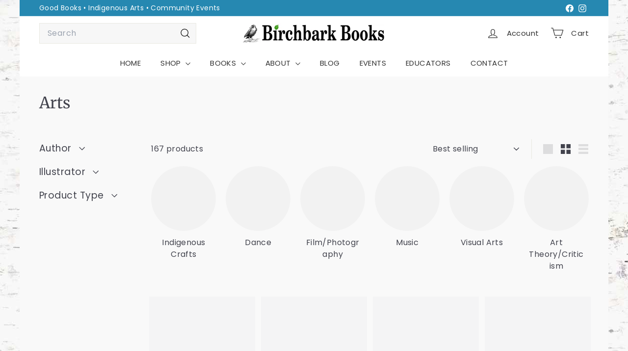

--- FILE ---
content_type: text/html; charset=utf-8
request_url: https://birchbarkbooks.com/collections/arts
body_size: 43086
content:
<!doctype html>
<html class="no-js" lang="en" dir="ltr">
  <head>
    <meta charset="utf-8">
    <meta http-equiv="X-UA-Compatible" content="IE=edge,chrome=1">
    <meta name="viewport" content="width=device-width,initial-scale=1">
    <meta name="theme-color" content="#de9603">
    <link rel="canonical" href="https://birchbarkbooks.com/collections/arts">
    <link rel="preconnect" href="https://fonts.shopifycdn.com" crossorigin>
    <link rel="dns-prefetch" href="https://ajax.googleapis.com">
    <link rel="dns-prefetch" href="https://maps.googleapis.com">
    <link rel="dns-prefetch" href="https://maps.gstatic.com"><link rel="shortcut icon" href="//birchbarkbooks.com/cdn/shop/files/leaf-favicon_32x32.png?v=1629302880" type="image/png">
<title>Arts &ndash; Birchbark Books</title>

<meta property="og:site_name" content="Birchbark Books">
<meta property="og:url" content="https://birchbarkbooks.com/collections/arts">
<meta property="og:title" content="Arts">
<meta property="og:type" content="website">
<meta property="og:description" content="Owned by author Louise Erdrich, Birchbark Books is a full range bookstore specializing in Indigenous American books, arts & gifts. Our books are lovingly chosen. Our store is tended with care. We are also a vendor for schools and provide expert guidance in selecting quality, appropriate resources for educators."><meta property="og:image" content="http://birchbarkbooks.com/cdn/shop/collections/red-pop_360x_84a517ec-3642-4cea-88d5-9b65b4bca24e.jpg?v=1630524119">
  <meta property="og:image:secure_url" content="https://birchbarkbooks.com/cdn/shop/collections/red-pop_360x_84a517ec-3642-4cea-88d5-9b65b4bca24e.jpg?v=1630524119">
  <meta property="og:image:width" content="360">
  <meta property="og:image:height" content="448"><meta name="twitter:site" content="@">
<meta name="twitter:card" content="summary_large_image">
<meta name="twitter:title" content="Arts">
<meta name="twitter:description" content="Owned by author Louise Erdrich, Birchbark Books is a full range bookstore specializing in Indigenous American books, arts & gifts. Our books are lovingly chosen. Our store is tended with care. We are also a vendor for schools and provide expert guidance in selecting quality, appropriate resources for educators.">

<style data-shopify>@font-face {
  font-family: Merriweather;
  font-weight: 400;
  font-style: normal;
  font-display: swap;
  src: url("//birchbarkbooks.com/cdn/fonts/merriweather/merriweather_n4.349a72bc63b970a8b7f00dc33f5bda2ec52f79cc.woff2") format("woff2"),
       url("//birchbarkbooks.com/cdn/fonts/merriweather/merriweather_n4.5a396c75a89c25b516c9d3cb026490795288d821.woff") format("woff");
}

  @font-face {
  font-family: Poppins;
  font-weight: 400;
  font-style: normal;
  font-display: swap;
  src: url("//birchbarkbooks.com/cdn/fonts/poppins/poppins_n4.0ba78fa5af9b0e1a374041b3ceaadf0a43b41362.woff2") format("woff2"),
       url("//birchbarkbooks.com/cdn/fonts/poppins/poppins_n4.214741a72ff2596839fc9760ee7a770386cf16ca.woff") format("woff");
}


  @font-face {
  font-family: Poppins;
  font-weight: 600;
  font-style: normal;
  font-display: swap;
  src: url("//birchbarkbooks.com/cdn/fonts/poppins/poppins_n6.aa29d4918bc243723d56b59572e18228ed0786f6.woff2") format("woff2"),
       url("//birchbarkbooks.com/cdn/fonts/poppins/poppins_n6.5f815d845fe073750885d5b7e619ee00e8111208.woff") format("woff");
}

  @font-face {
  font-family: Poppins;
  font-weight: 400;
  font-style: italic;
  font-display: swap;
  src: url("//birchbarkbooks.com/cdn/fonts/poppins/poppins_i4.846ad1e22474f856bd6b81ba4585a60799a9f5d2.woff2") format("woff2"),
       url("//birchbarkbooks.com/cdn/fonts/poppins/poppins_i4.56b43284e8b52fc64c1fd271f289a39e8477e9ec.woff") format("woff");
}

  @font-face {
  font-family: Poppins;
  font-weight: 600;
  font-style: italic;
  font-display: swap;
  src: url("//birchbarkbooks.com/cdn/fonts/poppins/poppins_i6.bb8044d6203f492888d626dafda3c2999253e8e9.woff2") format("woff2"),
       url("//birchbarkbooks.com/cdn/fonts/poppins/poppins_i6.e233dec1a61b1e7dead9f920159eda42280a02c3.woff") format("woff");
}

</style><link href="//birchbarkbooks.com/cdn/shop/t/121/assets/components.css?v=53076848495305261601759421442" rel="stylesheet" type="text/css" media="all" />

<style data-shopify>:root {
    --color-body: #f9f9f9;
    --color-body-alpha-005: rgba(249, 249, 249, 0.05);
    --color-body-dim: #ececec;

    --color-border: #e8e8e1;

    --color-button-primary: #de9603;
    --color-button-primary-light: #fcb118;
    --color-button-primary-dim: #c58503;
    --color-button-primary-text: #ffffff;

    --color-cart-dot: #2e9cc9;
    --color-cart-dot-text: #ffffff;

    --color-footer: #2d5168;
    --color-footer-border: #39687e;
    --color-footer-text: #ffffff;

    --color-link: #42434d;

    --color-modal-bg: rgba(255, 255, 255, 0.6);

    --color-nav: #ffffff;
    --color-nav-search: #f7f7f7;
    --color-nav-text: #333333;

    --color-price: #272831;

    --color-sale-tag: #ba4444;
    --color-sale-tag-text: #ffffff;

    --color-scheme-1-text: #333333;
    --color-scheme-1-bg: #fefefe;
    --color-scheme-2-text: #212121;
    --color-scheme-2-bg: #efefef;
    --color-scheme-3-text: #fefefe;
    --color-scheme-3-bg: #317ca7;

    --color-text-body: #42434d;
    --color-text-body-alpha-005: rgba(66, 67, 77, 0.05);
    --color-text-body-alpha-008: rgba(66, 67, 77, 0.08);
    --color-text-savings: #ba4444;

    --color-toolbar: #2688b1;
    --color-toolbar-text: #ffffff;

    --url-ico-select: url(//birchbarkbooks.com/cdn/shop/t/121/assets/ico-select.svg);
    --url-swirl-svg: url(//birchbarkbooks.com/cdn/shop/t/121/assets/swirl.svg);

    --header-padding-bottom: 0;

    --page-top-padding: 35px;
    --page-narrow: 780px;
    --page-width-padding: 40px;
    --grid-gutter: 22px;
    --index-section-padding: 60px;
    --section-header-bottom: 40px;
    --collapsible-icon-width: 12px;

    --size-chart-margin: 30px 0;
    --size-chart-icon-margin: 5px;

    --newsletter-reminder-padding: 20px 30px 20px 25px;

    --text-frame-margin: 10px;

    /*Shop Pay Installments*/
    --color-body-text: #42434d;
    --color-body: #f9f9f9;
    --color-bg: #f9f9f9;

    --type-header-primary: Merriweather;
    --type-header-fallback: serif;
    --type-header-size: 32px;
    --type-header-weight: 400;
    --type-header-line-height: 1.2;
    --type-header-spacing: 0.0em;

    
      --type-header-transform: none;
    

    --type-base-primary:Poppins;
    --type-base-fallback:sans-serif;
    --type-base-size: 16px;
    --type-base-weight: 400;
    --type-base-spacing: 0.025em;
    --type-base-line-height: 1.5;

    --color-small-image-bg: #ffffff;
    --color-small-image-bg-dark: #f7f7f7;
    --color-large-image-bg: #ffffff;
    --color-large-image-bg-light: #ffffff;

    --icon-stroke-width: 3px;
    --icon-stroke-line-join: round;

    
      --button-radius: 3px;
      --button-padding: 11px 25px;
    

    
      --roundness: 0;
    

    
      --grid-thickness: 0;
    

    --product-tile-margin: 10%;
    --collection-tile-margin: 0%;

    --swatch-size: 40px;

    
      --swatch-border-radius: 50%;
    
  }

  @media screen and (max-width: 768px) {
    :root {
      --page-top-padding: 15px;
      --page-narrow: 330px;
      --page-width-padding: 17px;
      --grid-gutter: 16px;
      --index-section-padding: 40px;
      --section-header-bottom: 25px;
      --collapsible-icon-width: 10px;
      --text-frame-margin: 7px;
      --type-base-size: 14px;

      
        --roundness: 0;
        --button-padding: 9px 17px;
      
    }
  }</style><link href="//birchbarkbooks.com/cdn/shop/t/121/assets/overrides.css?v=22777653670148856341759421442" rel="stylesheet" type="text/css" media="all" />
    <link href="//birchbarkbooks.com/cdn/shop/t/121/assets/custom.css?v=136512920783413548091759421444" rel="stylesheet" type="text/css" media="all" />
<style data-shopify>:root {
        --product-grid-padding: 12px;
      }</style><script async crossorigin fetchpriority="high" src="/cdn/shopifycloud/importmap-polyfill/es-modules-shim.2.4.0.js"></script>
<script>
      document.documentElement.className = document.documentElement.className.replace('no-js', 'js');

      window.theme = window.theme || {};

      theme.settings = {
        themeName: 'Expanse',
        themeVersion: '7.0.0', // x-release-please-version
      };
    </script><script type="importmap">
{
  "imports": {
    "@archetype-themes/custom-elements/base-media": "//birchbarkbooks.com/cdn/shop/t/121/assets/base-media.js?v=180215418933095669231759421442",
    "@archetype-themes/custom-elements/disclosure": "//birchbarkbooks.com/cdn/shop/t/121/assets/disclosure.js?v=182459945533096787091759421441",
    "@archetype-themes/custom-elements/header-search": "//birchbarkbooks.com/cdn/shop/t/121/assets/header-search.js?v=14790263600647437351759421445",
    "@archetype-themes/custom-elements/product-recommendations": "//birchbarkbooks.com/cdn/shop/t/121/assets/product-recommendations.js?v=76410797257285949611759421444",
    "@archetype-themes/custom-elements/swatches": "//birchbarkbooks.com/cdn/shop/t/121/assets/swatches.js?v=115748111205220542111759421442",
    "@archetype-themes/custom-elements/theme-element": "//birchbarkbooks.com/cdn/shop/t/121/assets/theme-element.js?v=23783870107938227301759421442",
    "@archetype-themes/modules/cart-form": "//birchbarkbooks.com/cdn/shop/t/121/assets/cart-form.js?v=112467115607385685851759421443",
    "@archetype-themes/modules/clone-footer": "//birchbarkbooks.com/cdn/shop/t/121/assets/clone-footer.js?v=65189253863211222311759421443",
    "@archetype-themes/modules/collection-sidebar": "//birchbarkbooks.com/cdn/shop/t/121/assets/collection-sidebar.js?v=1325888889692973131759421442",
    "@archetype-themes/modules/drawers": "//birchbarkbooks.com/cdn/shop/t/121/assets/drawers.js?v=133655453772475736011759421442",
    "@archetype-themes/modules/modal": "//birchbarkbooks.com/cdn/shop/t/121/assets/modal.js?v=158707362359803246971759421443",
    "@archetype-themes/modules/nav-dropdown": "//birchbarkbooks.com/cdn/shop/t/121/assets/nav-dropdown.js?v=161891049847192907061759421444",
    "@archetype-themes/modules/photoswipe": "//birchbarkbooks.com/cdn/shop/t/121/assets/photoswipe.js?v=26893319410327140681759421443",
    "@archetype-themes/modules/slideshow": "//birchbarkbooks.com/cdn/shop/t/121/assets/slideshow.js?v=126977017077271715931759421443",
    "@archetype-themes/utils/a11y": "//birchbarkbooks.com/cdn/shop/t/121/assets/a11y.js?v=42141139595583154601759421441",
    "@archetype-themes/utils/ajax-renderer": "//birchbarkbooks.com/cdn/shop/t/121/assets/ajax-renderer.js?v=17957378971572593961759421442",
    "@archetype-themes/utils/currency": "//birchbarkbooks.com/cdn/shop/t/121/assets/currency.js?v=93335643952206747231759421443",
    "@archetype-themes/utils/events": "//birchbarkbooks.com/cdn/shop/t/121/assets/events.js?v=41484686344495800011759421443",
    "@archetype-themes/utils/product-loader": "//birchbarkbooks.com/cdn/shop/t/121/assets/product-loader.js?v=71947287259713254281759421443",
    "@archetype-themes/utils/resource-loader": "//birchbarkbooks.com/cdn/shop/t/121/assets/resource-loader.js?v=81301169148003274841759421442",
    "@archetype-themes/utils/storage": "//birchbarkbooks.com/cdn/shop/t/121/assets/storage.js?v=165714144265540632071759421441",
    "@archetype-themes/utils/theme-editor-event-handler-mixin": "//birchbarkbooks.com/cdn/shop/t/121/assets/theme-editor-event-handler-mixin.js?v=114462069356338668731759421441",
    "@archetype-themes/utils/utils": "//birchbarkbooks.com/cdn/shop/t/121/assets/utils.js?v=117964846174238173191759421442",
    "@archetype-themes/vendors/flickity": "//birchbarkbooks.com/cdn/shop/t/121/assets/flickity.js?v=180040601754775719741759421441",
    "@archetype-themes/vendors/flickity-fade": "//birchbarkbooks.com/cdn/shop/t/121/assets/flickity-fade.js?v=7618156608010510071759421444",
    "@archetype-themes/vendors/in-view": "//birchbarkbooks.com/cdn/shop/t/121/assets/in-view.js?v=158303221847540477331759421443",
    "@archetype-themes/vendors/photoswipe-ui-default.min": "//birchbarkbooks.com/cdn/shop/t/121/assets/photoswipe-ui-default.min.js?v=153569421128418950921759421442",
    "@archetype-themes/vendors/photoswipe.min": "//birchbarkbooks.com/cdn/shop/t/121/assets/photoswipe.min.js?v=159595140210348923361759421443",
    "components/add-to-cart": "//birchbarkbooks.com/cdn/shop/t/121/assets/add-to-cart.js?v=157761415605003885381759421442",
    "components/announcement-bar": "//birchbarkbooks.com/cdn/shop/t/121/assets/announcement-bar.js?v=121029201872210647121759421443",
    "components/block-buy-buttons": "//birchbarkbooks.com/cdn/shop/t/121/assets/block-buy-buttons.js?v=56380689241029412871759421443",
    "components/block-price": "//birchbarkbooks.com/cdn/shop/t/121/assets/block-price.js?v=174793000406617112591759421444",
    "components/block-variant-picker": "//birchbarkbooks.com/cdn/shop/t/121/assets/block-variant-picker.js?v=100675464509634971691759421441",
    "components/cart-note": "//birchbarkbooks.com/cdn/shop/t/121/assets/cart-note.js?v=56198602689862001351759421443",
    "components/close-cart": "//birchbarkbooks.com/cdn/shop/t/121/assets/close-cart.js?v=122851508247342011791759421443",
    "components/collapsible": "//birchbarkbooks.com/cdn/shop/t/121/assets/collapsible.js?v=177773173634684916621759421444",
    "components/collection-mobile-filters": "//birchbarkbooks.com/cdn/shop/t/121/assets/collection-mobile-filters.js?v=141085733159431533581759421441",
    "components/gift-card-recipient-form": "//birchbarkbooks.com/cdn/shop/t/121/assets/gift-card-recipient-form.js?v=25114532869471163621759421441",
    "components/header-cart-drawer": "//birchbarkbooks.com/cdn/shop/t/121/assets/header-cart-drawer.js?v=10438076937880405391759421443",
    "components/header-drawer": "//birchbarkbooks.com/cdn/shop/t/121/assets/header-drawer.js?v=12194218155632391321759421444",
    "components/header-mobile-nav": "//birchbarkbooks.com/cdn/shop/t/121/assets/header-mobile-nav.js?v=77324086688366174111759421444",
    "components/header-nav": "//birchbarkbooks.com/cdn/shop/t/121/assets/header-nav.js?v=134448756228213604281759421444",
    "components/item-grid": "//birchbarkbooks.com/cdn/shop/t/121/assets/item-grid.js?v=109905781791598941741759421442",
    "components/map": "//birchbarkbooks.com/cdn/shop/t/121/assets/map.js?v=113321260895345124881759421441",
    "components/model-media": "//birchbarkbooks.com/cdn/shop/t/121/assets/model-media.js?v=72293555598817173731759421443",
    "components/newsletter-reminder": "//birchbarkbooks.com/cdn/shop/t/121/assets/newsletter-reminder.js?v=35744343425145152751759421444",
    "components/parallax-image": "//birchbarkbooks.com/cdn/shop/t/121/assets/parallax-image.js?v=59188309605188605141759421443",
    "components/predictive-search": "//birchbarkbooks.com/cdn/shop/t/121/assets/predictive-search.js?v=165210660372665716981759421441",
    "components/price-range": "//birchbarkbooks.com/cdn/shop/t/121/assets/price-range.js?v=87243038936141742371759421442",
    "components/product-images": "//birchbarkbooks.com/cdn/shop/t/121/assets/product-images.js?v=101208797313625026491759421442",
    "components/product-inventory": "//birchbarkbooks.com/cdn/shop/t/121/assets/product-inventory.js?v=69607211263097186841759421443",
    "components/quantity-selector": "//birchbarkbooks.com/cdn/shop/t/121/assets/quantity-selector.js?v=29811676615099985201759421441",
    "components/quick-add": "//birchbarkbooks.com/cdn/shop/t/121/assets/quick-add.js?v=112070224713420499361759421442",
    "components/quick-shop": "//birchbarkbooks.com/cdn/shop/t/121/assets/quick-shop.js?v=169214600794817870211759421442",
    "components/rte": "//birchbarkbooks.com/cdn/shop/t/121/assets/rte.js?v=175428553801475883871759421443",
    "components/section-advanced-accordion": "//birchbarkbooks.com/cdn/shop/t/121/assets/section-advanced-accordion.js?v=172994900201510659141759421442",
    "components/section-age-verification-popup": "//birchbarkbooks.com/cdn/shop/t/121/assets/section-age-verification-popup.js?v=133696332194319723851759421442",
    "components/section-background-image-text": "//birchbarkbooks.com/cdn/shop/t/121/assets/section-background-image-text.js?v=21722524035606903071759421442",
    "components/section-collection-header": "//birchbarkbooks.com/cdn/shop/t/121/assets/section-collection-header.js?v=38468508189529151931759421443",
    "components/section-countdown": "//birchbarkbooks.com/cdn/shop/t/121/assets/section-countdown.js?v=75237863181774550081759421443",
    "components/section-footer": "//birchbarkbooks.com/cdn/shop/t/121/assets/section-footer.js?v=148713697742347807881759421443",
    "components/section-header": "//birchbarkbooks.com/cdn/shop/t/121/assets/section-header.js?v=146891184291599232001759421444",
    "components/section-hotspots": "//birchbarkbooks.com/cdn/shop/t/121/assets/section-hotspots.js?v=123038301200020945031759421444",
    "components/section-image-compare": "//birchbarkbooks.com/cdn/shop/t/121/assets/section-image-compare.js?v=84708806597935999591759421444",
    "components/section-main-addresses": "//birchbarkbooks.com/cdn/shop/t/121/assets/section-main-addresses.js?v=38269558316828166111759421441",
    "components/section-main-cart": "//birchbarkbooks.com/cdn/shop/t/121/assets/section-main-cart.js?v=104282612614769570861759421441",
    "components/section-main-login": "//birchbarkbooks.com/cdn/shop/t/121/assets/section-main-login.js?v=141583384861984065451759421442",
    "components/section-more-products-vendor": "//birchbarkbooks.com/cdn/shop/t/121/assets/section-more-products-vendor.js?v=139037179476081649891759421442",
    "components/section-newsletter-popup": "//birchbarkbooks.com/cdn/shop/t/121/assets/section-newsletter-popup.js?v=14748164573072822331759421443",
    "components/section-password-header": "//birchbarkbooks.com/cdn/shop/t/121/assets/section-password-header.js?v=180461259096248157561759421443",
    "components/section-recently-viewed": "//birchbarkbooks.com/cdn/shop/t/121/assets/section-recently-viewed.js?v=55908193119123770971759421443",
    "components/section-testimonials": "//birchbarkbooks.com/cdn/shop/t/121/assets/section-testimonials.js?v=1105492954700041671759421443",
    "components/store-availability": "//birchbarkbooks.com/cdn/shop/t/121/assets/store-availability.js?v=3599424513449990531759421442",
    "components/theme-editor": "//birchbarkbooks.com/cdn/shop/t/121/assets/theme-editor.js?v=7962243367912863361759421442",
    "components/toggle-cart": "//birchbarkbooks.com/cdn/shop/t/121/assets/toggle-cart.js?v=38431333347854231931759421443",
    "components/toggle-menu": "//birchbarkbooks.com/cdn/shop/t/121/assets/toggle-menu.js?v=184417730195572818991759421443",
    "components/toggle-search": "//birchbarkbooks.com/cdn/shop/t/121/assets/toggle-search.js?v=152152935064256525541759421444",
    "components/tool-tip": "//birchbarkbooks.com/cdn/shop/t/121/assets/tool-tip.js?v=111952048857288946281759421441",
    "components/tool-tip-trigger": "//birchbarkbooks.com/cdn/shop/t/121/assets/tool-tip-trigger.js?v=51579085798980736711759421444",
    "components/variant-sku": "//birchbarkbooks.com/cdn/shop/t/121/assets/variant-sku.js?v=181636493864733257641759421442",
    "components/video-media": "//birchbarkbooks.com/cdn/shop/t/121/assets/video-media.js?v=117747228584985477391759421443",
    "nouislider": "//birchbarkbooks.com/cdn/shop/t/121/assets/nouislider.js?v=100438778919154896961759421441"
  }
}
</script>
<script>
  if (!(HTMLScriptElement.supports && HTMLScriptElement.supports('importmap'))) {
    const el = document.createElement('script')
    el.async = true
    el.src = "//birchbarkbooks.com/cdn/shop/t/121/assets/es-module-shims.min.js?v=3197203922110785981759421442"
    document.head.appendChild(el)
  }
</script>

<script type="module" src="//birchbarkbooks.com/cdn/shop/t/121/assets/is-land.min.js?v=92343381495565747271759421441"></script>



<script type="module">
  try {
    const importMap = document.querySelector('script[type="importmap"]')
    const importMapJson = JSON.parse(importMap.textContent)
    const importMapModules = Object.values(importMapJson.imports)
    for (let i = 0; i < importMapModules.length; i++) {
      const link = document.createElement('link')
      link.rel = 'modulepreload'
      link.href = importMapModules[i]
      document.head.appendChild(link)
    }
  } catch (e) {
    console.error(e)
  }
</script>

<script>window.performance && window.performance.mark && window.performance.mark('shopify.content_for_header.start');</script><meta id="shopify-digital-wallet" name="shopify-digital-wallet" content="/58473906371/digital_wallets/dialog">
<meta name="shopify-checkout-api-token" content="d85fae07eaa28dfb33e32f7602c26204">
<meta id="in-context-paypal-metadata" data-shop-id="58473906371" data-venmo-supported="false" data-environment="production" data-locale="en_US" data-paypal-v4="true" data-currency="USD">
<link rel="alternate" type="application/atom+xml" title="Feed" href="/collections/arts.atom" />
<link rel="next" href="/collections/arts?page=2">
<link rel="alternate" type="application/json+oembed" href="https://birchbarkbooks.com/collections/arts.oembed">
<script async="async" src="/checkouts/internal/preloads.js?locale=en-US"></script>
<link rel="preconnect" href="https://shop.app" crossorigin="anonymous">
<script async="async" src="https://shop.app/checkouts/internal/preloads.js?locale=en-US&shop_id=58473906371" crossorigin="anonymous"></script>
<script id="apple-pay-shop-capabilities" type="application/json">{"shopId":58473906371,"countryCode":"US","currencyCode":"USD","merchantCapabilities":["supports3DS"],"merchantId":"gid:\/\/shopify\/Shop\/58473906371","merchantName":"Birchbark Books","requiredBillingContactFields":["postalAddress","email"],"requiredShippingContactFields":["postalAddress","email"],"shippingType":"shipping","supportedNetworks":["visa","masterCard","amex","discover","elo","jcb"],"total":{"type":"pending","label":"Birchbark Books","amount":"1.00"},"shopifyPaymentsEnabled":true,"supportsSubscriptions":true}</script>
<script id="shopify-features" type="application/json">{"accessToken":"d85fae07eaa28dfb33e32f7602c26204","betas":["rich-media-storefront-analytics"],"domain":"birchbarkbooks.com","predictiveSearch":true,"shopId":58473906371,"locale":"en"}</script>
<script>var Shopify = Shopify || {};
Shopify.shop = "birchbarkbooks.myshopify.com";
Shopify.locale = "en";
Shopify.currency = {"active":"USD","rate":"1.0"};
Shopify.country = "US";
Shopify.theme = {"name":"oct25\/main","id":151307419875,"schema_name":"Expanse","schema_version":"7.0.0","theme_store_id":null,"role":"main"};
Shopify.theme.handle = "null";
Shopify.theme.style = {"id":null,"handle":null};
Shopify.cdnHost = "birchbarkbooks.com/cdn";
Shopify.routes = Shopify.routes || {};
Shopify.routes.root = "/";</script>
<script type="module">!function(o){(o.Shopify=o.Shopify||{}).modules=!0}(window);</script>
<script>!function(o){function n(){var o=[];function n(){o.push(Array.prototype.slice.apply(arguments))}return n.q=o,n}var t=o.Shopify=o.Shopify||{};t.loadFeatures=n(),t.autoloadFeatures=n()}(window);</script>
<script>
  window.ShopifyPay = window.ShopifyPay || {};
  window.ShopifyPay.apiHost = "shop.app\/pay";
  window.ShopifyPay.redirectState = null;
</script>
<script id="shop-js-analytics" type="application/json">{"pageType":"collection"}</script>
<script defer="defer" async type="module" src="//birchbarkbooks.com/cdn/shopifycloud/shop-js/modules/v2/client.init-shop-cart-sync_BdyHc3Nr.en.esm.js"></script>
<script defer="defer" async type="module" src="//birchbarkbooks.com/cdn/shopifycloud/shop-js/modules/v2/chunk.common_Daul8nwZ.esm.js"></script>
<script type="module">
  await import("//birchbarkbooks.com/cdn/shopifycloud/shop-js/modules/v2/client.init-shop-cart-sync_BdyHc3Nr.en.esm.js");
await import("//birchbarkbooks.com/cdn/shopifycloud/shop-js/modules/v2/chunk.common_Daul8nwZ.esm.js");

  window.Shopify.SignInWithShop?.initShopCartSync?.({"fedCMEnabled":true,"windoidEnabled":true});

</script>
<script>
  window.Shopify = window.Shopify || {};
  if (!window.Shopify.featureAssets) window.Shopify.featureAssets = {};
  window.Shopify.featureAssets['shop-js'] = {"shop-cart-sync":["modules/v2/client.shop-cart-sync_QYOiDySF.en.esm.js","modules/v2/chunk.common_Daul8nwZ.esm.js"],"init-fed-cm":["modules/v2/client.init-fed-cm_DchLp9rc.en.esm.js","modules/v2/chunk.common_Daul8nwZ.esm.js"],"shop-button":["modules/v2/client.shop-button_OV7bAJc5.en.esm.js","modules/v2/chunk.common_Daul8nwZ.esm.js"],"init-windoid":["modules/v2/client.init-windoid_DwxFKQ8e.en.esm.js","modules/v2/chunk.common_Daul8nwZ.esm.js"],"shop-cash-offers":["modules/v2/client.shop-cash-offers_DWtL6Bq3.en.esm.js","modules/v2/chunk.common_Daul8nwZ.esm.js","modules/v2/chunk.modal_CQq8HTM6.esm.js"],"shop-toast-manager":["modules/v2/client.shop-toast-manager_CX9r1SjA.en.esm.js","modules/v2/chunk.common_Daul8nwZ.esm.js"],"init-shop-email-lookup-coordinator":["modules/v2/client.init-shop-email-lookup-coordinator_UhKnw74l.en.esm.js","modules/v2/chunk.common_Daul8nwZ.esm.js"],"pay-button":["modules/v2/client.pay-button_DzxNnLDY.en.esm.js","modules/v2/chunk.common_Daul8nwZ.esm.js"],"avatar":["modules/v2/client.avatar_BTnouDA3.en.esm.js"],"init-shop-cart-sync":["modules/v2/client.init-shop-cart-sync_BdyHc3Nr.en.esm.js","modules/v2/chunk.common_Daul8nwZ.esm.js"],"shop-login-button":["modules/v2/client.shop-login-button_D8B466_1.en.esm.js","modules/v2/chunk.common_Daul8nwZ.esm.js","modules/v2/chunk.modal_CQq8HTM6.esm.js"],"init-customer-accounts-sign-up":["modules/v2/client.init-customer-accounts-sign-up_C8fpPm4i.en.esm.js","modules/v2/client.shop-login-button_D8B466_1.en.esm.js","modules/v2/chunk.common_Daul8nwZ.esm.js","modules/v2/chunk.modal_CQq8HTM6.esm.js"],"init-shop-for-new-customer-accounts":["modules/v2/client.init-shop-for-new-customer-accounts_CVTO0Ztu.en.esm.js","modules/v2/client.shop-login-button_D8B466_1.en.esm.js","modules/v2/chunk.common_Daul8nwZ.esm.js","modules/v2/chunk.modal_CQq8HTM6.esm.js"],"init-customer-accounts":["modules/v2/client.init-customer-accounts_dRgKMfrE.en.esm.js","modules/v2/client.shop-login-button_D8B466_1.en.esm.js","modules/v2/chunk.common_Daul8nwZ.esm.js","modules/v2/chunk.modal_CQq8HTM6.esm.js"],"shop-follow-button":["modules/v2/client.shop-follow-button_CkZpjEct.en.esm.js","modules/v2/chunk.common_Daul8nwZ.esm.js","modules/v2/chunk.modal_CQq8HTM6.esm.js"],"lead-capture":["modules/v2/client.lead-capture_BntHBhfp.en.esm.js","modules/v2/chunk.common_Daul8nwZ.esm.js","modules/v2/chunk.modal_CQq8HTM6.esm.js"],"checkout-modal":["modules/v2/client.checkout-modal_CfxcYbTm.en.esm.js","modules/v2/chunk.common_Daul8nwZ.esm.js","modules/v2/chunk.modal_CQq8HTM6.esm.js"],"shop-login":["modules/v2/client.shop-login_Da4GZ2H6.en.esm.js","modules/v2/chunk.common_Daul8nwZ.esm.js","modules/v2/chunk.modal_CQq8HTM6.esm.js"],"payment-terms":["modules/v2/client.payment-terms_MV4M3zvL.en.esm.js","modules/v2/chunk.common_Daul8nwZ.esm.js","modules/v2/chunk.modal_CQq8HTM6.esm.js"]};
</script>
<script id="__st">var __st={"a":58473906371,"offset":-21600,"reqid":"70212b7c-80e5-4698-83ae-e7598285d9ae-1768995011","pageurl":"birchbarkbooks.com\/collections\/arts","u":"ee295bee760e","p":"collection","rtyp":"collection","rid":278864593091};</script>
<script>window.ShopifyPaypalV4VisibilityTracking = true;</script>
<script id="captcha-bootstrap">!function(){'use strict';const t='contact',e='account',n='new_comment',o=[[t,t],['blogs',n],['comments',n],[t,'customer']],c=[[e,'customer_login'],[e,'guest_login'],[e,'recover_customer_password'],[e,'create_customer']],r=t=>t.map((([t,e])=>`form[action*='/${t}']:not([data-nocaptcha='true']) input[name='form_type'][value='${e}']`)).join(','),a=t=>()=>t?[...document.querySelectorAll(t)].map((t=>t.form)):[];function s(){const t=[...o],e=r(t);return a(e)}const i='password',u='form_key',d=['recaptcha-v3-token','g-recaptcha-response','h-captcha-response',i],f=()=>{try{return window.sessionStorage}catch{return}},m='__shopify_v',_=t=>t.elements[u];function p(t,e,n=!1){try{const o=window.sessionStorage,c=JSON.parse(o.getItem(e)),{data:r}=function(t){const{data:e,action:n}=t;return t[m]||n?{data:e,action:n}:{data:t,action:n}}(c);for(const[e,n]of Object.entries(r))t.elements[e]&&(t.elements[e].value=n);n&&o.removeItem(e)}catch(o){console.error('form repopulation failed',{error:o})}}const l='form_type',E='cptcha';function T(t){t.dataset[E]=!0}const w=window,h=w.document,L='Shopify',v='ce_forms',y='captcha';let A=!1;((t,e)=>{const n=(g='f06e6c50-85a8-45c8-87d0-21a2b65856fe',I='https://cdn.shopify.com/shopifycloud/storefront-forms-hcaptcha/ce_storefront_forms_captcha_hcaptcha.v1.5.2.iife.js',D={infoText:'Protected by hCaptcha',privacyText:'Privacy',termsText:'Terms'},(t,e,n)=>{const o=w[L][v],c=o.bindForm;if(c)return c(t,g,e,D).then(n);var r;o.q.push([[t,g,e,D],n]),r=I,A||(h.body.append(Object.assign(h.createElement('script'),{id:'captcha-provider',async:!0,src:r})),A=!0)});var g,I,D;w[L]=w[L]||{},w[L][v]=w[L][v]||{},w[L][v].q=[],w[L][y]=w[L][y]||{},w[L][y].protect=function(t,e){n(t,void 0,e),T(t)},Object.freeze(w[L][y]),function(t,e,n,w,h,L){const[v,y,A,g]=function(t,e,n){const i=e?o:[],u=t?c:[],d=[...i,...u],f=r(d),m=r(i),_=r(d.filter((([t,e])=>n.includes(e))));return[a(f),a(m),a(_),s()]}(w,h,L),I=t=>{const e=t.target;return e instanceof HTMLFormElement?e:e&&e.form},D=t=>v().includes(t);t.addEventListener('submit',(t=>{const e=I(t);if(!e)return;const n=D(e)&&!e.dataset.hcaptchaBound&&!e.dataset.recaptchaBound,o=_(e),c=g().includes(e)&&(!o||!o.value);(n||c)&&t.preventDefault(),c&&!n&&(function(t){try{if(!f())return;!function(t){const e=f();if(!e)return;const n=_(t);if(!n)return;const o=n.value;o&&e.removeItem(o)}(t);const e=Array.from(Array(32),(()=>Math.random().toString(36)[2])).join('');!function(t,e){_(t)||t.append(Object.assign(document.createElement('input'),{type:'hidden',name:u})),t.elements[u].value=e}(t,e),function(t,e){const n=f();if(!n)return;const o=[...t.querySelectorAll(`input[type='${i}']`)].map((({name:t})=>t)),c=[...d,...o],r={};for(const[a,s]of new FormData(t).entries())c.includes(a)||(r[a]=s);n.setItem(e,JSON.stringify({[m]:1,action:t.action,data:r}))}(t,e)}catch(e){console.error('failed to persist form',e)}}(e),e.submit())}));const S=(t,e)=>{t&&!t.dataset[E]&&(n(t,e.some((e=>e===t))),T(t))};for(const o of['focusin','change'])t.addEventListener(o,(t=>{const e=I(t);D(e)&&S(e,y())}));const B=e.get('form_key'),M=e.get(l),P=B&&M;t.addEventListener('DOMContentLoaded',(()=>{const t=y();if(P)for(const e of t)e.elements[l].value===M&&p(e,B);[...new Set([...A(),...v().filter((t=>'true'===t.dataset.shopifyCaptcha))])].forEach((e=>S(e,t)))}))}(h,new URLSearchParams(w.location.search),n,t,e,['guest_login'])})(!0,!0)}();</script>
<script integrity="sha256-4kQ18oKyAcykRKYeNunJcIwy7WH5gtpwJnB7kiuLZ1E=" data-source-attribution="shopify.loadfeatures" defer="defer" src="//birchbarkbooks.com/cdn/shopifycloud/storefront/assets/storefront/load_feature-a0a9edcb.js" crossorigin="anonymous"></script>
<script crossorigin="anonymous" defer="defer" src="//birchbarkbooks.com/cdn/shopifycloud/storefront/assets/shopify_pay/storefront-65b4c6d7.js?v=20250812"></script>
<script data-source-attribution="shopify.dynamic_checkout.dynamic.init">var Shopify=Shopify||{};Shopify.PaymentButton=Shopify.PaymentButton||{isStorefrontPortableWallets:!0,init:function(){window.Shopify.PaymentButton.init=function(){};var t=document.createElement("script");t.src="https://birchbarkbooks.com/cdn/shopifycloud/portable-wallets/latest/portable-wallets.en.js",t.type="module",document.head.appendChild(t)}};
</script>
<script data-source-attribution="shopify.dynamic_checkout.buyer_consent">
  function portableWalletsHideBuyerConsent(e){var t=document.getElementById("shopify-buyer-consent"),n=document.getElementById("shopify-subscription-policy-button");t&&n&&(t.classList.add("hidden"),t.setAttribute("aria-hidden","true"),n.removeEventListener("click",e))}function portableWalletsShowBuyerConsent(e){var t=document.getElementById("shopify-buyer-consent"),n=document.getElementById("shopify-subscription-policy-button");t&&n&&(t.classList.remove("hidden"),t.removeAttribute("aria-hidden"),n.addEventListener("click",e))}window.Shopify?.PaymentButton&&(window.Shopify.PaymentButton.hideBuyerConsent=portableWalletsHideBuyerConsent,window.Shopify.PaymentButton.showBuyerConsent=portableWalletsShowBuyerConsent);
</script>
<script data-source-attribution="shopify.dynamic_checkout.cart.bootstrap">document.addEventListener("DOMContentLoaded",(function(){function t(){return document.querySelector("shopify-accelerated-checkout-cart, shopify-accelerated-checkout")}if(t())Shopify.PaymentButton.init();else{new MutationObserver((function(e,n){t()&&(Shopify.PaymentButton.init(),n.disconnect())})).observe(document.body,{childList:!0,subtree:!0})}}));
</script>
<script id='scb4127' type='text/javascript' async='' src='https://birchbarkbooks.com/cdn/shopifycloud/privacy-banner/storefront-banner.js'></script><link id="shopify-accelerated-checkout-styles" rel="stylesheet" media="screen" href="https://birchbarkbooks.com/cdn/shopifycloud/portable-wallets/latest/accelerated-checkout-backwards-compat.css" crossorigin="anonymous">
<style id="shopify-accelerated-checkout-cart">
        #shopify-buyer-consent {
  margin-top: 1em;
  display: inline-block;
  width: 100%;
}

#shopify-buyer-consent.hidden {
  display: none;
}

#shopify-subscription-policy-button {
  background: none;
  border: none;
  padding: 0;
  text-decoration: underline;
  font-size: inherit;
  cursor: pointer;
}

#shopify-subscription-policy-button::before {
  box-shadow: none;
}

      </style>

<script>window.performance && window.performance.mark && window.performance.mark('shopify.content_for_header.end');</script>

    <script src="//birchbarkbooks.com/cdn/shop/t/121/assets/theme.js?v=113616480651186619411759421442" defer="defer"></script>
  <link href="https://monorail-edge.shopifysvc.com" rel="dns-prefetch">
<script>(function(){if ("sendBeacon" in navigator && "performance" in window) {try {var session_token_from_headers = performance.getEntriesByType('navigation')[0].serverTiming.find(x => x.name == '_s').description;} catch {var session_token_from_headers = undefined;}var session_cookie_matches = document.cookie.match(/_shopify_s=([^;]*)/);var session_token_from_cookie = session_cookie_matches && session_cookie_matches.length === 2 ? session_cookie_matches[1] : "";var session_token = session_token_from_headers || session_token_from_cookie || "";function handle_abandonment_event(e) {var entries = performance.getEntries().filter(function(entry) {return /monorail-edge.shopifysvc.com/.test(entry.name);});if (!window.abandonment_tracked && entries.length === 0) {window.abandonment_tracked = true;var currentMs = Date.now();var navigation_start = performance.timing.navigationStart;var payload = {shop_id: 58473906371,url: window.location.href,navigation_start,duration: currentMs - navigation_start,session_token,page_type: "collection"};window.navigator.sendBeacon("https://monorail-edge.shopifysvc.com/v1/produce", JSON.stringify({schema_id: "online_store_buyer_site_abandonment/1.1",payload: payload,metadata: {event_created_at_ms: currentMs,event_sent_at_ms: currentMs}}));}}window.addEventListener('pagehide', handle_abandonment_event);}}());</script>
<script id="web-pixels-manager-setup">(function e(e,d,r,n,o){if(void 0===o&&(o={}),!Boolean(null===(a=null===(i=window.Shopify)||void 0===i?void 0:i.analytics)||void 0===a?void 0:a.replayQueue)){var i,a;window.Shopify=window.Shopify||{};var t=window.Shopify;t.analytics=t.analytics||{};var s=t.analytics;s.replayQueue=[],s.publish=function(e,d,r){return s.replayQueue.push([e,d,r]),!0};try{self.performance.mark("wpm:start")}catch(e){}var l=function(){var e={modern:/Edge?\/(1{2}[4-9]|1[2-9]\d|[2-9]\d{2}|\d{4,})\.\d+(\.\d+|)|Firefox\/(1{2}[4-9]|1[2-9]\d|[2-9]\d{2}|\d{4,})\.\d+(\.\d+|)|Chrom(ium|e)\/(9{2}|\d{3,})\.\d+(\.\d+|)|(Maci|X1{2}).+ Version\/(15\.\d+|(1[6-9]|[2-9]\d|\d{3,})\.\d+)([,.]\d+|)( \(\w+\)|)( Mobile\/\w+|) Safari\/|Chrome.+OPR\/(9{2}|\d{3,})\.\d+\.\d+|(CPU[ +]OS|iPhone[ +]OS|CPU[ +]iPhone|CPU IPhone OS|CPU iPad OS)[ +]+(15[._]\d+|(1[6-9]|[2-9]\d|\d{3,})[._]\d+)([._]\d+|)|Android:?[ /-](13[3-9]|1[4-9]\d|[2-9]\d{2}|\d{4,})(\.\d+|)(\.\d+|)|Android.+Firefox\/(13[5-9]|1[4-9]\d|[2-9]\d{2}|\d{4,})\.\d+(\.\d+|)|Android.+Chrom(ium|e)\/(13[3-9]|1[4-9]\d|[2-9]\d{2}|\d{4,})\.\d+(\.\d+|)|SamsungBrowser\/([2-9]\d|\d{3,})\.\d+/,legacy:/Edge?\/(1[6-9]|[2-9]\d|\d{3,})\.\d+(\.\d+|)|Firefox\/(5[4-9]|[6-9]\d|\d{3,})\.\d+(\.\d+|)|Chrom(ium|e)\/(5[1-9]|[6-9]\d|\d{3,})\.\d+(\.\d+|)([\d.]+$|.*Safari\/(?![\d.]+ Edge\/[\d.]+$))|(Maci|X1{2}).+ Version\/(10\.\d+|(1[1-9]|[2-9]\d|\d{3,})\.\d+)([,.]\d+|)( \(\w+\)|)( Mobile\/\w+|) Safari\/|Chrome.+OPR\/(3[89]|[4-9]\d|\d{3,})\.\d+\.\d+|(CPU[ +]OS|iPhone[ +]OS|CPU[ +]iPhone|CPU IPhone OS|CPU iPad OS)[ +]+(10[._]\d+|(1[1-9]|[2-9]\d|\d{3,})[._]\d+)([._]\d+|)|Android:?[ /-](13[3-9]|1[4-9]\d|[2-9]\d{2}|\d{4,})(\.\d+|)(\.\d+|)|Mobile Safari.+OPR\/([89]\d|\d{3,})\.\d+\.\d+|Android.+Firefox\/(13[5-9]|1[4-9]\d|[2-9]\d{2}|\d{4,})\.\d+(\.\d+|)|Android.+Chrom(ium|e)\/(13[3-9]|1[4-9]\d|[2-9]\d{2}|\d{4,})\.\d+(\.\d+|)|Android.+(UC? ?Browser|UCWEB|U3)[ /]?(15\.([5-9]|\d{2,})|(1[6-9]|[2-9]\d|\d{3,})\.\d+)\.\d+|SamsungBrowser\/(5\.\d+|([6-9]|\d{2,})\.\d+)|Android.+MQ{2}Browser\/(14(\.(9|\d{2,})|)|(1[5-9]|[2-9]\d|\d{3,})(\.\d+|))(\.\d+|)|K[Aa][Ii]OS\/(3\.\d+|([4-9]|\d{2,})\.\d+)(\.\d+|)/},d=e.modern,r=e.legacy,n=navigator.userAgent;return n.match(d)?"modern":n.match(r)?"legacy":"unknown"}(),u="modern"===l?"modern":"legacy",c=(null!=n?n:{modern:"",legacy:""})[u],f=function(e){return[e.baseUrl,"/wpm","/b",e.hashVersion,"modern"===e.buildTarget?"m":"l",".js"].join("")}({baseUrl:d,hashVersion:r,buildTarget:u}),m=function(e){var d=e.version,r=e.bundleTarget,n=e.surface,o=e.pageUrl,i=e.monorailEndpoint;return{emit:function(e){var a=e.status,t=e.errorMsg,s=(new Date).getTime(),l=JSON.stringify({metadata:{event_sent_at_ms:s},events:[{schema_id:"web_pixels_manager_load/3.1",payload:{version:d,bundle_target:r,page_url:o,status:a,surface:n,error_msg:t},metadata:{event_created_at_ms:s}}]});if(!i)return console&&console.warn&&console.warn("[Web Pixels Manager] No Monorail endpoint provided, skipping logging."),!1;try{return self.navigator.sendBeacon.bind(self.navigator)(i,l)}catch(e){}var u=new XMLHttpRequest;try{return u.open("POST",i,!0),u.setRequestHeader("Content-Type","text/plain"),u.send(l),!0}catch(e){return console&&console.warn&&console.warn("[Web Pixels Manager] Got an unhandled error while logging to Monorail."),!1}}}}({version:r,bundleTarget:l,surface:e.surface,pageUrl:self.location.href,monorailEndpoint:e.monorailEndpoint});try{o.browserTarget=l,function(e){var d=e.src,r=e.async,n=void 0===r||r,o=e.onload,i=e.onerror,a=e.sri,t=e.scriptDataAttributes,s=void 0===t?{}:t,l=document.createElement("script"),u=document.querySelector("head"),c=document.querySelector("body");if(l.async=n,l.src=d,a&&(l.integrity=a,l.crossOrigin="anonymous"),s)for(var f in s)if(Object.prototype.hasOwnProperty.call(s,f))try{l.dataset[f]=s[f]}catch(e){}if(o&&l.addEventListener("load",o),i&&l.addEventListener("error",i),u)u.appendChild(l);else{if(!c)throw new Error("Did not find a head or body element to append the script");c.appendChild(l)}}({src:f,async:!0,onload:function(){if(!function(){var e,d;return Boolean(null===(d=null===(e=window.Shopify)||void 0===e?void 0:e.analytics)||void 0===d?void 0:d.initialized)}()){var d=window.webPixelsManager.init(e)||void 0;if(d){var r=window.Shopify.analytics;r.replayQueue.forEach((function(e){var r=e[0],n=e[1],o=e[2];d.publishCustomEvent(r,n,o)})),r.replayQueue=[],r.publish=d.publishCustomEvent,r.visitor=d.visitor,r.initialized=!0}}},onerror:function(){return m.emit({status:"failed",errorMsg:"".concat(f," has failed to load")})},sri:function(e){var d=/^sha384-[A-Za-z0-9+/=]+$/;return"string"==typeof e&&d.test(e)}(c)?c:"",scriptDataAttributes:o}),m.emit({status:"loading"})}catch(e){m.emit({status:"failed",errorMsg:(null==e?void 0:e.message)||"Unknown error"})}}})({shopId: 58473906371,storefrontBaseUrl: "https://birchbarkbooks.com",extensionsBaseUrl: "https://extensions.shopifycdn.com/cdn/shopifycloud/web-pixels-manager",monorailEndpoint: "https://monorail-edge.shopifysvc.com/unstable/produce_batch",surface: "storefront-renderer",enabledBetaFlags: ["2dca8a86"],webPixelsConfigList: [{"id":"shopify-app-pixel","configuration":"{}","eventPayloadVersion":"v1","runtimeContext":"STRICT","scriptVersion":"0450","apiClientId":"shopify-pixel","type":"APP","privacyPurposes":["ANALYTICS","MARKETING"]},{"id":"shopify-custom-pixel","eventPayloadVersion":"v1","runtimeContext":"LAX","scriptVersion":"0450","apiClientId":"shopify-pixel","type":"CUSTOM","privacyPurposes":["ANALYTICS","MARKETING"]}],isMerchantRequest: false,initData: {"shop":{"name":"Birchbark Books","paymentSettings":{"currencyCode":"USD"},"myshopifyDomain":"birchbarkbooks.myshopify.com","countryCode":"US","storefrontUrl":"https:\/\/birchbarkbooks.com"},"customer":null,"cart":null,"checkout":null,"productVariants":[],"purchasingCompany":null},},"https://birchbarkbooks.com/cdn","fcfee988w5aeb613cpc8e4bc33m6693e112",{"modern":"","legacy":""},{"shopId":"58473906371","storefrontBaseUrl":"https:\/\/birchbarkbooks.com","extensionBaseUrl":"https:\/\/extensions.shopifycdn.com\/cdn\/shopifycloud\/web-pixels-manager","surface":"storefront-renderer","enabledBetaFlags":"[\"2dca8a86\"]","isMerchantRequest":"false","hashVersion":"fcfee988w5aeb613cpc8e4bc33m6693e112","publish":"custom","events":"[[\"page_viewed\",{}],[\"collection_viewed\",{\"collection\":{\"id\":\"278864593091\",\"title\":\"Arts\",\"productVariants\":[{\"price\":{\"amount\":12.0,\"currencyCode\":\"USD\"},\"product\":{\"title\":\"We All Count: Book of Ojibway Art\",\"vendor\":\"Jason Adair\",\"id\":\"6826819944643\",\"untranslatedTitle\":\"We All Count: Book of Ojibway Art\",\"url\":\"\/products\/we-all-count\",\"type\":\"Board Book\"},\"id\":\"40329211510979\",\"image\":{\"src\":\"\/\/birchbarkbooks.com\/cdn\/shop\/products\/we-all-count-pop.jpg?v=1628122286\"},\"sku\":\"9781554763962\",\"title\":\"Default Title\",\"untranslatedTitle\":\"Default Title\"},{\"price\":{\"amount\":19.95,\"currencyCode\":\"USD\"},\"product\":{\"title\":\"The Sky Was Once a Dark Blanket\",\"vendor\":\"Kinsale Drake\",\"id\":\"8529204936931\",\"untranslatedTitle\":\"The Sky Was Once a Dark Blanket\",\"url\":\"\/products\/the-sky-was-once-a-dark-blanket\",\"type\":\"Paperback\"},\"id\":\"45078356918499\",\"image\":{\"src\":\"\/\/birchbarkbooks.com\/cdn\/shop\/files\/the-sky-was-once-a-dark-blanket.jpg?v=1717184259\"},\"sku\":\"9780820367309\",\"title\":\"Default Title\",\"untranslatedTitle\":\"Default Title\"},{\"price\":{\"amount\":11.95,\"currencyCode\":\"USD\"},\"product\":{\"title\":\"How Indians Use Wild Plants for Food, Medicine \u0026 Crafts\",\"vendor\":\"Frances Densmore\",\"id\":\"6821531058371\",\"untranslatedTitle\":\"How Indians Use Wild Plants for Food, Medicine \u0026 Crafts\",\"url\":\"\/products\/how-indians-use-wild-plants-for-food-medicine-crafts\",\"type\":\"Paperback\"},\"id\":\"40312770265283\",\"image\":{\"src\":\"\/\/birchbarkbooks.com\/cdn\/shop\/products\/how-indians-use-pop.jpg?v=1627931387\"},\"sku\":\"9780486230191\",\"title\":\"Default Title\",\"untranslatedTitle\":\"Default Title\"},{\"price\":{\"amount\":17.95,\"currencyCode\":\"USD\"},\"product\":{\"title\":\"Josie Dances\",\"vendor\":\"Denise Lajimodiere\",\"id\":\"6803292127427\",\"untranslatedTitle\":\"Josie Dances\",\"url\":\"\/products\/josie-dances\",\"type\":\"Hardcover\"},\"id\":\"40255121326275\",\"image\":{\"src\":\"\/\/birchbarkbooks.com\/cdn\/shop\/products\/josie-dances-pop.jpg?v=1627102071\"},\"sku\":\"9781681342078\",\"title\":\"Default Title\",\"untranslatedTitle\":\"Default Title\"},{\"price\":{\"amount\":50.0,\"currencyCode\":\"USD\"},\"product\":{\"title\":\"Project 562: Changing the Way We See Native America\",\"vendor\":\"Matika Wilbur\",\"id\":\"8075896783075\",\"untranslatedTitle\":\"Project 562: Changing the Way We See Native America\",\"url\":\"\/products\/project-562\",\"type\":\"Hardcover\"},\"id\":\"43818019029219\",\"image\":{\"src\":\"\/\/birchbarkbooks.com\/cdn\/shop\/files\/project-562.jpg?v=1689091830\"},\"sku\":\"9781984859525\",\"title\":\"Default Title\",\"untranslatedTitle\":\"Default Title\"},{\"price\":{\"amount\":9.99,\"currencyCode\":\"USD\"},\"product\":{\"title\":\"Jingle Dancer\",\"vendor\":\"Cynthia Leitich Smith\",\"id\":\"6803292061891\",\"untranslatedTitle\":\"Jingle Dancer\",\"url\":\"\/products\/jingle-dancer\",\"type\":\"Paperback\"},\"id\":\"40255121260739\",\"image\":{\"src\":\"\/\/birchbarkbooks.com\/cdn\/shop\/products\/jingle-dancer-pb-pop.jpg?v=1627102065\"},\"sku\":\"9780063018112\",\"title\":\"Default Title\",\"untranslatedTitle\":\"Default Title\"},{\"price\":{\"amount\":29.0,\"currencyCode\":\"USD\"},\"product\":{\"title\":\"Nookomis Obagijigan Moccasin Pattern Book\",\"vendor\":\"Sarah Agaton Howes\",\"id\":\"8333364691171\",\"untranslatedTitle\":\"Nookomis Obagijigan Moccasin Pattern Book\",\"url\":\"\/products\/nookomis-obagijigan-moccasin-pattern-book\",\"type\":\"Paperback\"},\"id\":\"44523201462499\",\"image\":{\"src\":\"\/\/birchbarkbooks.com\/cdn\/shop\/files\/Nookomis-Obagijigan-Moccasin-Pattern-Book.jpg?v=1710184999\"},\"sku\":\"HEBE100\",\"title\":\"Default Title\",\"untranslatedTitle\":\"Default Title\"},{\"price\":{\"amount\":29.99,\"currencyCode\":\"USD\"},\"product\":{\"title\":\"Fur Trade Nation: An Ojibwe's Graphic History\",\"vendor\":\"Carl Gawboy\",\"id\":\"8525817151715\",\"untranslatedTitle\":\"Fur Trade Nation: An Ojibwe's Graphic History\",\"url\":\"\/products\/fur-trade-nation\",\"type\":\"Hardcover\"},\"id\":\"45068981436643\",\"image\":{\"src\":\"\/\/birchbarkbooks.com\/cdn\/shop\/files\/fur-trade-nation.jpg?v=1717086200\"},\"sku\":\"9781962910002\",\"title\":\"Default Title\",\"untranslatedTitle\":\"Default Title\"},{\"price\":{\"amount\":29.95,\"currencyCode\":\"USD\"},\"product\":{\"title\":\"Trickster: Native American Tales, a Graphic Collection, 10th Anniversary Edition\",\"vendor\":\"Matt Dembicki\",\"id\":\"6826814701763\",\"untranslatedTitle\":\"Trickster: Native American Tales, a Graphic Collection, 10th Anniversary Edition\",\"url\":\"\/products\/trickster-10th\",\"type\":\"Paperback\"},\"id\":\"40329191588035\",\"image\":{\"src\":\"\/\/birchbarkbooks.com\/cdn\/shop\/products\/trickster-10th-pop.jpg?v=1628121974\"},\"sku\":\"9781682752739\",\"title\":\"Default Title\",\"untranslatedTitle\":\"Default Title\"},{\"price\":{\"amount\":18.0,\"currencyCode\":\"USD\"},\"product\":{\"title\":\"Split Tooth\",\"vendor\":\"Tanya Tagaq\",\"id\":\"6803293208771\",\"untranslatedTitle\":\"Split Tooth\",\"url\":\"\/products\/split-tooth\",\"type\":\"Paperback\"},\"id\":\"40255123095747\",\"image\":{\"src\":\"\/\/birchbarkbooks.com\/cdn\/shop\/products\/split-tooth-pb-pop.jpg?v=1627102162\"},\"sku\":\"9780143198055\",\"title\":\"Default Title\",\"untranslatedTitle\":\"Default Title\"},{\"price\":{\"amount\":18.95,\"currencyCode\":\"USD\"},\"product\":{\"title\":\"Still This Love Goes On\",\"vendor\":\"Buffy Sainte-Marie\",\"id\":\"7873568112867\",\"untranslatedTitle\":\"Still This Love Goes On\",\"url\":\"\/products\/still-this-love-goes-on\",\"type\":\"Hardcover\"},\"id\":\"43361182810339\",\"image\":{\"src\":\"\/\/birchbarkbooks.com\/cdn\/shop\/products\/still-this-love-goes-on.jpg?v=1663706238\"},\"sku\":\"9781771648073\",\"title\":\"Default Title\",\"untranslatedTitle\":\"Default Title\"},{\"price\":{\"amount\":8.99,\"currencyCode\":\"USD\"},\"product\":{\"title\":\"Tallchief: America's Prima Ballerina\",\"vendor\":\"Maria Tallchief\",\"id\":\"6824538833091\",\"untranslatedTitle\":\"Tallchief: America's Prima Ballerina\",\"url\":\"\/products\/tallchief\",\"type\":\"Paperback\"},\"id\":\"40322056847555\",\"image\":{\"src\":\"\/\/birchbarkbooks.com\/cdn\/shop\/products\/tallchief-pop.jpg?v=1628046628\"},\"sku\":\"9780142300183\",\"title\":\"Default Title\",\"untranslatedTitle\":\"Default Title\"},{\"price\":{\"amount\":27.95,\"currencyCode\":\"USD\"},\"product\":{\"title\":\"Elements of Indigenous Style: A Guide for Writing by and about Indigenous Peoples\",\"vendor\":\"Gregory Younging\",\"id\":\"8779351458019\",\"untranslatedTitle\":\"Elements of Indigenous Style: A Guide for Writing by and about Indigenous Peoples\",\"url\":\"\/products\/elements-of-indigenous-style\",\"type\":\"Paperback\"},\"id\":\"46037035745507\",\"image\":{\"src\":\"\/\/birchbarkbooks.com\/cdn\/shop\/files\/elements-of-indigenous-style-2nd-edition.jpg?v=1740071530\"},\"sku\":\"9781550599459\",\"title\":\"Default Title\",\"untranslatedTitle\":\"Default Title\"},{\"price\":{\"amount\":29.95,\"currencyCode\":\"USD\"},\"product\":{\"title\":\"Following My Spirit Home: A Collection of Paintings and Stories\",\"vendor\":\"Sam Zimmerman\",\"id\":\"7948106727651\",\"untranslatedTitle\":\"Following My Spirit Home: A Collection of Paintings and Stories\",\"url\":\"\/products\/following-my-spirit-home\",\"type\":\"Paperback\"},\"id\":\"43522162819299\",\"image\":{\"src\":\"\/\/birchbarkbooks.com\/cdn\/shop\/files\/following-my-spirit-home.jpg?v=1687279734\"},\"sku\":\"9781681342771\",\"title\":\"Default Title\",\"untranslatedTitle\":\"Default Title\"},{\"price\":{\"amount\":38.0,\"currencyCode\":\"USD\"},\"product\":{\"title\":\"This Place: 150 Years Retold\",\"vendor\":\"Highwater Press\",\"id\":\"6826809327811\",\"untranslatedTitle\":\"This Place: 150 Years Retold\",\"url\":\"\/products\/this-place-150-years-retold\",\"type\":\"Graphic Novel\"},\"id\":\"40329176350915\",\"image\":{\"src\":\"\/\/birchbarkbooks.com\/cdn\/shop\/products\/this-place-pop.jpg?v=1628121660\"},\"sku\":\"9781553797586\",\"title\":\"Default Title\",\"untranslatedTitle\":\"Default Title\"},{\"price\":{\"amount\":19.95,\"currencyCode\":\"USD\"},\"product\":{\"title\":\"Anishinaabe-Niimi'iding: An Anishinaabe Ceremonial Dance\",\"vendor\":\"Lee Obizaan Staples \u0026 Chato Ombishkebines Gonzalez\",\"id\":\"8169162604771\",\"untranslatedTitle\":\"Anishinaabe-Niimi'iding: An Anishinaabe Ceremonial Dance\",\"url\":\"\/products\/anishinaabe-niimiiding\",\"type\":\"Paperback\"},\"id\":\"44056610439395\",\"image\":{\"src\":\"\/\/birchbarkbooks.com\/cdn\/shop\/files\/anishinaabe-ceremonial-dance.jpg?v=1697645248\"},\"sku\":\"9781681342788\",\"title\":\"Default Title\",\"untranslatedTitle\":\"Default Title\"},{\"price\":{\"amount\":18.99,\"currencyCode\":\"USD\"},\"product\":{\"title\":\"Finding My Dance\",\"vendor\":\"Ria Thundercloud\",\"id\":\"7875114041571\",\"untranslatedTitle\":\"Finding My Dance\",\"url\":\"\/products\/finding-my-dance\",\"type\":\"Hardcover\"},\"id\":\"43364785193187\",\"image\":{\"src\":\"\/\/birchbarkbooks.com\/cdn\/shop\/products\/finding-my-dance.jpg?v=1663794409\"},\"sku\":\"9780593093894\",\"title\":\"Default Title\",\"untranslatedTitle\":\"Default Title\"},{\"price\":{\"amount\":6.99,\"currencyCode\":\"USD\"},\"product\":{\"title\":\"She Persisted: Maria Tallchief\",\"vendor\":\"Christine Day\",\"id\":\"7450422739171\",\"untranslatedTitle\":\"She Persisted: Maria Tallchief\",\"url\":\"\/products\/she-persisted-maria-tallchief\",\"type\":\"Paperback\"},\"id\":\"42087905329379\",\"image\":{\"src\":\"\/\/birchbarkbooks.com\/cdn\/shop\/products\/maria-tallchief.jpg?v=1637085733\"},\"sku\":\"9780593115817\",\"title\":\"Default Title\",\"untranslatedTitle\":\"Default Title\"},{\"price\":{\"amount\":15.0,\"currencyCode\":\"USD\"},\"product\":{\"title\":\"Biindigen! Original Ojibwe Language Songs\",\"vendor\":\"Percy Ningewance et al.\",\"id\":\"6819527393475\",\"untranslatedTitle\":\"Biindigen! Original Ojibwe Language Songs\",\"url\":\"\/products\/biindigen\",\"type\":\"Audio CD\"},\"id\":\"40307771310275\",\"image\":{\"src\":\"\/\/birchbarkbooks.com\/cdn\/shop\/products\/biindigen-pop.jpg?v=1627854471\"},\"sku\":\"MAZIN-1\",\"title\":\"Default Title\",\"untranslatedTitle\":\"Default Title\"},{\"price\":{\"amount\":19.95,\"currencyCode\":\"USD\"},\"product\":{\"title\":\"Spirits Dancing: The Night Sky, Indigenous Knowledge, and Living Connections to the Cosmos\",\"vendor\":\"Annette S. Lee \u0026 Travis Novitsky\",\"id\":\"8195405545699\",\"untranslatedTitle\":\"Spirits Dancing: The Night Sky, Indigenous Knowledge, and Living Connections to the Cosmos\",\"url\":\"\/products\/spirits-dancing\",\"type\":\"Paperback\"},\"id\":\"44122712998115\",\"image\":{\"src\":\"\/\/birchbarkbooks.com\/cdn\/shop\/files\/spirits-dancing.jpg?v=1699474715\"},\"sku\":\"9781681341125\",\"title\":\"Default Title\",\"untranslatedTitle\":\"Default Title\"},{\"price\":{\"amount\":25.0,\"currencyCode\":\"USD\"},\"product\":{\"title\":\"The Trail of Nenaboozho: And Other Creation Stories\",\"vendor\":\"Isaac Murdoch\",\"id\":\"6826510090435\",\"untranslatedTitle\":\"The Trail of Nenaboozho: And Other Creation Stories\",\"url\":\"\/products\/the-trail-of-nenaboozho\",\"type\":\"Paperback\"},\"id\":\"40328169423043\",\"image\":{\"src\":\"\/\/birchbarkbooks.com\/cdn\/shop\/products\/trail-of-nenaboozhoo-pop.jpg?v=1628107198\"},\"sku\":\"9781928120193\",\"title\":\"Default Title\",\"untranslatedTitle\":\"Default Title\"},{\"price\":{\"amount\":30.0,\"currencyCode\":\"USD\"},\"product\":{\"title\":\"We Are Dancing for You: Native Feminisms and the Revitalization of Women's Coming-Of-Age Ceremonies\",\"vendor\":\"Cutcha Risling Baldy\",\"id\":\"6826820206787\",\"untranslatedTitle\":\"We Are Dancing for You: Native Feminisms and the Revitalization of Women's Coming-Of-Age Ceremonies\",\"url\":\"\/products\/we-are-dancing-for-you\",\"type\":\"Paperback\"},\"id\":\"40329212002499\",\"image\":{\"src\":\"\/\/birchbarkbooks.com\/cdn\/shop\/products\/we-are-dancing-pop.jpg?v=1628122302\"},\"sku\":\"9780295743448\",\"title\":\"Default Title\",\"untranslatedTitle\":\"Default Title\"},{\"price\":{\"amount\":19.99,\"currencyCode\":\"USD\"},\"product\":{\"title\":\"Stitches of Tradition (Gashkigwaaso Tradition)\",\"vendor\":\"Marcie Rendon\",\"id\":\"8607699271907\",\"untranslatedTitle\":\"Stitches of Tradition (Gashkigwaaso Tradition)\",\"url\":\"\/products\/stitches-of-tradition\",\"type\":\"Hardcover\"},\"id\":\"45321007235299\",\"image\":{\"src\":\"\/\/birchbarkbooks.com\/cdn\/shop\/files\/stitches-of-tradition.jpg?v=1721915509\"},\"sku\":\"9780063218680\",\"title\":\"Default Title\",\"untranslatedTitle\":\"Default Title\"},{\"price\":{\"amount\":25.0,\"currencyCode\":\"USD\"},\"product\":{\"title\":\"Written by the Body: Gender Expansiveness and Indigenous Non-Cis Masculinities\",\"vendor\":\"Lisa Tatonetti\",\"id\":\"6997841739971\",\"untranslatedTitle\":\"Written by the Body: Gender Expansiveness and Indigenous Non-Cis Masculinities\",\"url\":\"\/products\/written-by-the-body\",\"type\":\"Paperback\"},\"id\":\"40991835652291\",\"image\":{\"src\":\"\/\/birchbarkbooks.com\/cdn\/shop\/products\/61piKD5qIES.jpg?v=1634574990\"},\"sku\":\"9781517906047\",\"title\":\"Default Title\",\"untranslatedTitle\":\"Default Title\"},{\"price\":{\"amount\":20.0,\"currencyCode\":\"USD\"},\"product\":{\"title\":\"Oak Flat: A Fight for Sacred Land in the American West\",\"vendor\":\"Lauren Redniss\",\"id\":\"7487881314531\",\"untranslatedTitle\":\"Oak Flat: A Fight for Sacred Land in the American West\",\"url\":\"\/products\/oak-flat\",\"type\":\"Paperback\"},\"id\":\"42211937255651\",\"image\":{\"src\":\"\/\/birchbarkbooks.com\/cdn\/shop\/files\/oak-flat.jpg?v=1690495855\"},\"sku\":\"9780399589737\",\"title\":\"Default Title\",\"untranslatedTitle\":\"Default Title\"},{\"price\":{\"amount\":24.95,\"currencyCode\":\"USD\"},\"product\":{\"title\":\"Native Space: Geographic Strategies to Unsettle Settler Colonialism\",\"vendor\":\"Natchee Blu Barnd\",\"id\":\"6823813677251\",\"untranslatedTitle\":\"Native Space: Geographic Strategies to Unsettle Settler Colonialism\",\"url\":\"\/products\/native-space\",\"type\":\"Paperback\"},\"id\":\"40318839193795\",\"image\":{\"src\":\"\/\/birchbarkbooks.com\/cdn\/shop\/products\/native-space-pop.jpg?v=1628006706\"},\"sku\":\"9780870719028\",\"title\":\"Default Title\",\"untranslatedTitle\":\"Default Title\"},{\"price\":{\"amount\":28.0,\"currencyCode\":\"USD\"},\"product\":{\"title\":\"Hungry Listening: Resonant Theory for Indigenous Sound Studies\",\"vendor\":\"Dylan Robinson\",\"id\":\"6997875818691\",\"untranslatedTitle\":\"Hungry Listening: Resonant Theory for Indigenous Sound Studies\",\"url\":\"\/products\/hungry-listening\",\"type\":\"Paperback\"},\"id\":\"40992084558019\",\"image\":{\"src\":\"\/\/birchbarkbooks.com\/cdn\/shop\/products\/hungry-listening.jpg?v=1634576350\"},\"sku\":\"9781517907693\",\"title\":\"Default Title\",\"untranslatedTitle\":\"Default Title\"},{\"price\":{\"amount\":12.0,\"currencyCode\":\"USD\"},\"product\":{\"title\":\"Hummingbird Heart\",\"vendor\":\"Kinsale Drake\",\"id\":\"7805805265123\",\"untranslatedTitle\":\"Hummingbird Heart\",\"url\":\"\/products\/hummingbird-heart\",\"type\":\"Zine\"},\"id\":\"43187683590371\",\"image\":{\"src\":\"\/\/birchbarkbooks.com\/cdn\/shop\/products\/hummingbird-heart.jpg?v=1659454417\"},\"sku\":\"9781737712329\",\"title\":\"Default Title\",\"untranslatedTitle\":\"Default Title\"},{\"price\":{\"amount\":12.95,\"currencyCode\":\"USD\"},\"product\":{\"title\":\"The 500 Years of Resistance Comic Book\",\"vendor\":\"Gord Hill\",\"id\":\"6824539979971\",\"untranslatedTitle\":\"The 500 Years of Resistance Comic Book\",\"url\":\"\/products\/the-500-years-of-resistance-comic-book\",\"type\":\"Paperback\"},\"id\":\"40322064679107\",\"image\":{\"src\":\"\/\/birchbarkbooks.com\/cdn\/shop\/products\/500-years-pop.jpg?v=1628046685\"},\"sku\":\"9781551523606\",\"title\":\"Default Title\",\"untranslatedTitle\":\"Default Title\"},{\"price\":{\"amount\":20.99,\"currencyCode\":\"USD\"},\"product\":{\"title\":\"Hiawatha and the Peacemaker\",\"vendor\":\"Robbie Robertson\",\"id\":\"6821528797379\",\"untranslatedTitle\":\"Hiawatha and the Peacemaker\",\"url\":\"\/products\/hiawatha-and-the-peacemaker\",\"type\":\"Hardcover \u0026 CD\"},\"id\":\"40312764661955\",\"image\":{\"src\":\"\/\/birchbarkbooks.com\/cdn\/shop\/products\/hiawatha-peacemaker-pop.jpg?v=1627931274\"},\"sku\":\"9781419712203\",\"title\":\"Default Title\",\"untranslatedTitle\":\"Default Title\"},{\"price\":{\"amount\":9.99,\"currencyCode\":\"USD\"},\"product\":{\"title\":\"Red Bird Sings: The Story of Zitkala-Ša, Native American Author, Musician, and Activist\",\"vendor\":\"Gina Capaldi \u0026 Q. L. Pearce\",\"id\":\"6824245985475\",\"untranslatedTitle\":\"Red Bird Sings: The Story of Zitkala-Ša, Native American Author, Musician, and Activist\",\"url\":\"\/products\/red-bird-sings\",\"type\":\"Paperback\"},\"id\":\"40320425099459\",\"image\":{\"src\":\"\/\/birchbarkbooks.com\/cdn\/shop\/products\/red-bird-sings-pop.jpg?v=1628024158\"},\"sku\":\"9781541578364\",\"title\":\"Default Title\",\"untranslatedTitle\":\"Default Title\"},{\"price\":{\"amount\":27.95,\"currencyCode\":\"USD\"},\"product\":{\"title\":\"The Arts of Indigenous Health and Well-Being\",\"vendor\":\"Nancy Van Styvendale et al.\",\"id\":\"7527550451939\",\"untranslatedTitle\":\"The Arts of Indigenous Health and Well-Being\",\"url\":\"\/products\/the-arts-of-indigenous-health-and-well-being\",\"type\":\"Paperback\"},\"id\":\"42360802803939\",\"image\":{\"src\":\"\/\/birchbarkbooks.com\/cdn\/shop\/products\/indigenous-health-and-well-being.jpg?v=1642617435\"},\"sku\":\"9780887559396\",\"title\":\"Default Title\",\"untranslatedTitle\":\"Default Title\"},{\"price\":{\"amount\":39.95,\"currencyCode\":\"USD\"},\"product\":{\"title\":\"We Are Still Here: A Photographic History of the American Indian Movement\",\"vendor\":\"Laura Waterman Wittstock \u0026 Dick Bancroft\",\"id\":\"6828155502787\",\"untranslatedTitle\":\"We Are Still Here: A Photographic History of the American Indian Movement\",\"url\":\"\/products\/we-are-still-here-aim\",\"type\":\"Paperback\"},\"id\":\"40334834663619\",\"image\":{\"src\":\"\/\/birchbarkbooks.com\/cdn\/shop\/products\/still-here-pop.jpg?v=1628187553\"},\"sku\":\"9780873518871\",\"title\":\"Default Title\",\"untranslatedTitle\":\"Default Title\"},{\"price\":{\"amount\":19.99,\"currencyCode\":\"USD\"},\"product\":{\"title\":\"Redbone: The True Story of a Native American Rock Band\",\"vendor\":\"Christian Staebler et al.\",\"id\":\"6824246837443\",\"untranslatedTitle\":\"Redbone: The True Story of a Native American Rock Band\",\"url\":\"\/products\/redbone\",\"type\":\"Paperback\"},\"id\":\"40320427327683\",\"image\":{\"src\":\"\/\/birchbarkbooks.com\/cdn\/shop\/products\/redbone-pop.jpg?v=1628024198\"},\"sku\":\"9781684057146\",\"title\":\"Default Title\",\"untranslatedTitle\":\"Default Title\"},{\"price\":{\"amount\":9.95,\"currencyCode\":\"USD\"},\"product\":{\"title\":\"Niimiwin: Everyone Dance\",\"vendor\":\"Leah Savage\",\"id\":\"6824045314243\",\"untranslatedTitle\":\"Niimiwin: Everyone Dance\",\"url\":\"\/products\/niimiwin-everyone-dance\",\"type\":\"Board Book\"},\"id\":\"40319701713091\",\"image\":{\"src\":\"\/\/birchbarkbooks.com\/cdn\/shop\/products\/niimiwin-pop.jpg?v=1628015287\"},\"sku\":\"9780982087060\",\"title\":\"Default Title\",\"untranslatedTitle\":\"Default Title\"},{\"price\":{\"amount\":34.95,\"currencyCode\":\"USD\"},\"product\":{\"title\":\"Becoming Mary Sully: Toward an American Indian Abstract\",\"vendor\":\"Philip J. Deloria\",\"id\":\"6819526705347\",\"untranslatedTitle\":\"Becoming Mary Sully: Toward an American Indian Abstract\",\"url\":\"\/products\/becoming-mary-sully\",\"type\":\"Paperback\"},\"id\":\"40307766362307\",\"image\":{\"src\":\"\/\/birchbarkbooks.com\/cdn\/shop\/products\/mary-sully-pop.jpg?v=1627854427\"},\"sku\":\"9780295745046\",\"title\":\"Default Title\",\"untranslatedTitle\":\"Default Title\"},{\"price\":{\"amount\":65.0,\"currencyCode\":\"USD\"},\"product\":{\"title\":\"Cara Romero: Panûpünüwügai (Living Light)\",\"vendor\":\"Cara Romero\",\"id\":\"8825692422371\",\"untranslatedTitle\":\"Cara Romero: Panûpünüwügai (Living Light)\",\"url\":\"\/products\/cara-romero\",\"type\":\"Hardcover\"},\"id\":\"46264843763939\",\"image\":{\"src\":\"\/\/birchbarkbooks.com\/cdn\/shop\/files\/cara-romero-living-light.jpg?v=1758052364\"},\"sku\":\"9798890181176\",\"title\":\"Default Title\",\"untranslatedTitle\":\"Default Title\"},{\"price\":{\"amount\":15.95,\"currencyCode\":\"USD\"},\"product\":{\"title\":\"47,000 Beads\",\"vendor\":\"Koja Adeyoha \u0026 Angel Adeyoha\",\"id\":\"7527688995043\",\"untranslatedTitle\":\"47,000 Beads\",\"url\":\"\/products\/47000-beads\",\"type\":\"Paperback\"},\"id\":\"42361448333539\",\"image\":{\"src\":\"\/\/birchbarkbooks.com\/cdn\/shop\/products\/47000-beads.jpg?v=1642624119\"},\"sku\":\"9780987976383\",\"title\":\"Default Title\",\"untranslatedTitle\":\"Default Title\"},{\"price\":{\"amount\":34.0,\"currencyCode\":\"USD\"},\"product\":{\"title\":\"Speculative Relations: Indigenous Worlding and Repair\",\"vendor\":\"Joseph M. Pierce\",\"id\":\"8949145993443\",\"untranslatedTitle\":\"Speculative Relations: Indigenous Worlding and Repair\",\"url\":\"\/products\/speculative-relations\",\"type\":\"Paperback\"},\"id\":\"47068968452323\",\"image\":{\"src\":\"\/\/birchbarkbooks.com\/cdn\/shop\/files\/speculative-relations.jpg?v=1756230705\"},\"sku\":\"9781478032151\",\"title\":\"Default Title\",\"untranslatedTitle\":\"Default Title\"},{\"price\":{\"amount\":25.0,\"currencyCode\":\"USD\"},\"product\":{\"title\":\"Let's Sing Children Songs in Ojibwe: Nagamodaa Ojibwemong Abinoojiinh-Nagamonan\",\"vendor\":\"Rick Gresczyk\",\"id\":\"6821834883267\",\"untranslatedTitle\":\"Let's Sing Children Songs in Ojibwe: Nagamodaa Ojibwemong Abinoojiinh-Nagamonan\",\"url\":\"\/products\/lets-sing-children-songs-in-ojibwe\",\"type\":\"Audio CD\"},\"id\":\"40313703203011\",\"image\":{\"src\":\"\/\/birchbarkbooks.com\/cdn\/shop\/products\/children-songs-pop.jpg?v=1627945204\"},\"sku\":\"664241023794\",\"title\":\"Default Title\",\"untranslatedTitle\":\"Default Title\"}]}}]]"});</script><script>
  window.ShopifyAnalytics = window.ShopifyAnalytics || {};
  window.ShopifyAnalytics.meta = window.ShopifyAnalytics.meta || {};
  window.ShopifyAnalytics.meta.currency = 'USD';
  var meta = {"products":[{"id":6826819944643,"gid":"gid:\/\/shopify\/Product\/6826819944643","vendor":"Jason Adair","type":"Board Book","handle":"we-all-count","variants":[{"id":40329211510979,"price":1200,"name":"We All Count: Book of Ojibway Art","public_title":null,"sku":"9781554763962"}],"remote":false},{"id":8529204936931,"gid":"gid:\/\/shopify\/Product\/8529204936931","vendor":"Kinsale Drake","type":"Paperback","handle":"the-sky-was-once-a-dark-blanket","variants":[{"id":45078356918499,"price":1995,"name":"The Sky Was Once a Dark Blanket","public_title":null,"sku":"9780820367309"}],"remote":false},{"id":6821531058371,"gid":"gid:\/\/shopify\/Product\/6821531058371","vendor":"Frances Densmore","type":"Paperback","handle":"how-indians-use-wild-plants-for-food-medicine-crafts","variants":[{"id":40312770265283,"price":1195,"name":"How Indians Use Wild Plants for Food, Medicine \u0026 Crafts","public_title":null,"sku":"9780486230191"}],"remote":false},{"id":6803292127427,"gid":"gid:\/\/shopify\/Product\/6803292127427","vendor":"Denise Lajimodiere","type":"Hardcover","handle":"josie-dances","variants":[{"id":40255121326275,"price":1795,"name":"Josie Dances","public_title":null,"sku":"9781681342078"}],"remote":false},{"id":8075896783075,"gid":"gid:\/\/shopify\/Product\/8075896783075","vendor":"Matika Wilbur","type":"Hardcover","handle":"project-562","variants":[{"id":43818019029219,"price":5000,"name":"Project 562: Changing the Way We See Native America","public_title":null,"sku":"9781984859525"}],"remote":false},{"id":6803292061891,"gid":"gid:\/\/shopify\/Product\/6803292061891","vendor":"Cynthia Leitich Smith","type":"Paperback","handle":"jingle-dancer","variants":[{"id":40255121260739,"price":999,"name":"Jingle Dancer","public_title":null,"sku":"9780063018112"}],"remote":false},{"id":8333364691171,"gid":"gid:\/\/shopify\/Product\/8333364691171","vendor":"Sarah Agaton Howes","type":"Paperback","handle":"nookomis-obagijigan-moccasin-pattern-book","variants":[{"id":44523201462499,"price":2900,"name":"Nookomis Obagijigan Moccasin Pattern Book","public_title":null,"sku":"HEBE100"}],"remote":false},{"id":8525817151715,"gid":"gid:\/\/shopify\/Product\/8525817151715","vendor":"Carl Gawboy","type":"Hardcover","handle":"fur-trade-nation","variants":[{"id":45068981436643,"price":2999,"name":"Fur Trade Nation: An Ojibwe's Graphic History","public_title":null,"sku":"9781962910002"}],"remote":false},{"id":6826814701763,"gid":"gid:\/\/shopify\/Product\/6826814701763","vendor":"Matt Dembicki","type":"Paperback","handle":"trickster-10th","variants":[{"id":40329191588035,"price":2995,"name":"Trickster: Native American Tales, a Graphic Collection, 10th Anniversary Edition","public_title":null,"sku":"9781682752739"}],"remote":false},{"id":6803293208771,"gid":"gid:\/\/shopify\/Product\/6803293208771","vendor":"Tanya Tagaq","type":"Paperback","handle":"split-tooth","variants":[{"id":40255123095747,"price":1800,"name":"Split Tooth","public_title":null,"sku":"9780143198055"}],"remote":false},{"id":7873568112867,"gid":"gid:\/\/shopify\/Product\/7873568112867","vendor":"Buffy Sainte-Marie","type":"Hardcover","handle":"still-this-love-goes-on","variants":[{"id":43361182810339,"price":1895,"name":"Still This Love Goes On","public_title":null,"sku":"9781771648073"}],"remote":false},{"id":6824538833091,"gid":"gid:\/\/shopify\/Product\/6824538833091","vendor":"Maria Tallchief","type":"Paperback","handle":"tallchief","variants":[{"id":40322056847555,"price":899,"name":"Tallchief: America's Prima Ballerina","public_title":null,"sku":"9780142300183"}],"remote":false},{"id":8779351458019,"gid":"gid:\/\/shopify\/Product\/8779351458019","vendor":"Gregory Younging","type":"Paperback","handle":"elements-of-indigenous-style","variants":[{"id":46037035745507,"price":2795,"name":"Elements of Indigenous Style: A Guide for Writing by and about Indigenous Peoples","public_title":null,"sku":"9781550599459"}],"remote":false},{"id":7948106727651,"gid":"gid:\/\/shopify\/Product\/7948106727651","vendor":"Sam Zimmerman","type":"Paperback","handle":"following-my-spirit-home","variants":[{"id":43522162819299,"price":2995,"name":"Following My Spirit Home: A Collection of Paintings and Stories","public_title":null,"sku":"9781681342771"}],"remote":false},{"id":6826809327811,"gid":"gid:\/\/shopify\/Product\/6826809327811","vendor":"Highwater Press","type":"Graphic Novel","handle":"this-place-150-years-retold","variants":[{"id":40329176350915,"price":3800,"name":"This Place: 150 Years Retold","public_title":null,"sku":"9781553797586"}],"remote":false},{"id":8169162604771,"gid":"gid:\/\/shopify\/Product\/8169162604771","vendor":"Lee Obizaan Staples \u0026 Chato Ombishkebines Gonzalez","type":"Paperback","handle":"anishinaabe-niimiiding","variants":[{"id":44056610439395,"price":1995,"name":"Anishinaabe-Niimi'iding: An Anishinaabe Ceremonial Dance","public_title":null,"sku":"9781681342788"}],"remote":false},{"id":7875114041571,"gid":"gid:\/\/shopify\/Product\/7875114041571","vendor":"Ria Thundercloud","type":"Hardcover","handle":"finding-my-dance","variants":[{"id":43364785193187,"price":1899,"name":"Finding My Dance","public_title":null,"sku":"9780593093894"}],"remote":false},{"id":7450422739171,"gid":"gid:\/\/shopify\/Product\/7450422739171","vendor":"Christine Day","type":"Paperback","handle":"she-persisted-maria-tallchief","variants":[{"id":42087905329379,"price":699,"name":"She Persisted: Maria Tallchief","public_title":null,"sku":"9780593115817"}],"remote":false},{"id":6819527393475,"gid":"gid:\/\/shopify\/Product\/6819527393475","vendor":"Percy Ningewance et al.","type":"Audio CD","handle":"biindigen","variants":[{"id":40307771310275,"price":1500,"name":"Biindigen! Original Ojibwe Language Songs","public_title":null,"sku":"MAZIN-1"}],"remote":false},{"id":8195405545699,"gid":"gid:\/\/shopify\/Product\/8195405545699","vendor":"Annette S. Lee \u0026 Travis Novitsky","type":"Paperback","handle":"spirits-dancing","variants":[{"id":44122712998115,"price":1995,"name":"Spirits Dancing: The Night Sky, Indigenous Knowledge, and Living Connections to the Cosmos","public_title":null,"sku":"9781681341125"}],"remote":false},{"id":6826510090435,"gid":"gid:\/\/shopify\/Product\/6826510090435","vendor":"Isaac Murdoch","type":"Paperback","handle":"the-trail-of-nenaboozho","variants":[{"id":40328169423043,"price":2500,"name":"The Trail of Nenaboozho: And Other Creation Stories","public_title":null,"sku":"9781928120193"}],"remote":false},{"id":6826820206787,"gid":"gid:\/\/shopify\/Product\/6826820206787","vendor":"Cutcha Risling Baldy","type":"Paperback","handle":"we-are-dancing-for-you","variants":[{"id":40329212002499,"price":3000,"name":"We Are Dancing for You: Native Feminisms and the Revitalization of Women's Coming-Of-Age Ceremonies","public_title":null,"sku":"9780295743448"}],"remote":false},{"id":8607699271907,"gid":"gid:\/\/shopify\/Product\/8607699271907","vendor":"Marcie Rendon","type":"Hardcover","handle":"stitches-of-tradition","variants":[{"id":45321007235299,"price":1999,"name":"Stitches of Tradition (Gashkigwaaso Tradition)","public_title":null,"sku":"9780063218680"}],"remote":false},{"id":6997841739971,"gid":"gid:\/\/shopify\/Product\/6997841739971","vendor":"Lisa Tatonetti","type":"Paperback","handle":"written-by-the-body","variants":[{"id":40991835652291,"price":2500,"name":"Written by the Body: Gender Expansiveness and Indigenous Non-Cis Masculinities","public_title":null,"sku":"9781517906047"}],"remote":false},{"id":7487881314531,"gid":"gid:\/\/shopify\/Product\/7487881314531","vendor":"Lauren Redniss","type":"Paperback","handle":"oak-flat","variants":[{"id":42211937255651,"price":2000,"name":"Oak Flat: A Fight for Sacred Land in the American West","public_title":null,"sku":"9780399589737"}],"remote":false},{"id":6823813677251,"gid":"gid:\/\/shopify\/Product\/6823813677251","vendor":"Natchee Blu Barnd","type":"Paperback","handle":"native-space","variants":[{"id":40318839193795,"price":2495,"name":"Native Space: Geographic Strategies to Unsettle Settler Colonialism","public_title":null,"sku":"9780870719028"}],"remote":false},{"id":6997875818691,"gid":"gid:\/\/shopify\/Product\/6997875818691","vendor":"Dylan Robinson","type":"Paperback","handle":"hungry-listening","variants":[{"id":40992084558019,"price":2800,"name":"Hungry Listening: Resonant Theory for Indigenous Sound Studies","public_title":null,"sku":"9781517907693"}],"remote":false},{"id":7805805265123,"gid":"gid:\/\/shopify\/Product\/7805805265123","vendor":"Kinsale Drake","type":"Zine","handle":"hummingbird-heart","variants":[{"id":43187683590371,"price":1200,"name":"Hummingbird Heart","public_title":null,"sku":"9781737712329"}],"remote":false},{"id":6824539979971,"gid":"gid:\/\/shopify\/Product\/6824539979971","vendor":"Gord Hill","type":"Paperback","handle":"the-500-years-of-resistance-comic-book","variants":[{"id":40322064679107,"price":1295,"name":"The 500 Years of Resistance Comic Book","public_title":null,"sku":"9781551523606"}],"remote":false},{"id":6821528797379,"gid":"gid:\/\/shopify\/Product\/6821528797379","vendor":"Robbie Robertson","type":"Hardcover \u0026 CD","handle":"hiawatha-and-the-peacemaker","variants":[{"id":40312764661955,"price":2099,"name":"Hiawatha and the Peacemaker","public_title":null,"sku":"9781419712203"}],"remote":false},{"id":6824245985475,"gid":"gid:\/\/shopify\/Product\/6824245985475","vendor":"Gina Capaldi \u0026 Q. L. Pearce","type":"Paperback","handle":"red-bird-sings","variants":[{"id":40320425099459,"price":999,"name":"Red Bird Sings: The Story of Zitkala-Ša, Native American Author, Musician, and Activist","public_title":null,"sku":"9781541578364"}],"remote":false},{"id":7527550451939,"gid":"gid:\/\/shopify\/Product\/7527550451939","vendor":"Nancy Van Styvendale et al.","type":"Paperback","handle":"the-arts-of-indigenous-health-and-well-being","variants":[{"id":42360802803939,"price":2795,"name":"The Arts of Indigenous Health and Well-Being","public_title":null,"sku":"9780887559396"}],"remote":false},{"id":6828155502787,"gid":"gid:\/\/shopify\/Product\/6828155502787","vendor":"Laura Waterman Wittstock \u0026 Dick Bancroft","type":"Paperback","handle":"we-are-still-here-aim","variants":[{"id":40334834663619,"price":3995,"name":"We Are Still Here: A Photographic History of the American Indian Movement","public_title":null,"sku":"9780873518871"}],"remote":false},{"id":6824246837443,"gid":"gid:\/\/shopify\/Product\/6824246837443","vendor":"Christian Staebler et al.","type":"Paperback","handle":"redbone","variants":[{"id":40320427327683,"price":1999,"name":"Redbone: The True Story of a Native American Rock Band","public_title":null,"sku":"9781684057146"}],"remote":false},{"id":6824045314243,"gid":"gid:\/\/shopify\/Product\/6824045314243","vendor":"Leah Savage","type":"Board Book","handle":"niimiwin-everyone-dance","variants":[{"id":40319701713091,"price":995,"name":"Niimiwin: Everyone Dance","public_title":null,"sku":"9780982087060"}],"remote":false},{"id":6819526705347,"gid":"gid:\/\/shopify\/Product\/6819526705347","vendor":"Philip J. Deloria","type":"Paperback","handle":"becoming-mary-sully","variants":[{"id":40307766362307,"price":3495,"name":"Becoming Mary Sully: Toward an American Indian Abstract","public_title":null,"sku":"9780295745046"}],"remote":false},{"id":8825692422371,"gid":"gid:\/\/shopify\/Product\/8825692422371","vendor":"Cara Romero","type":"Hardcover","handle":"cara-romero","variants":[{"id":46264843763939,"price":6500,"name":"Cara Romero: Panûpünüwügai (Living Light)","public_title":null,"sku":"9798890181176"}],"remote":false},{"id":7527688995043,"gid":"gid:\/\/shopify\/Product\/7527688995043","vendor":"Koja Adeyoha \u0026 Angel Adeyoha","type":"Paperback","handle":"47000-beads","variants":[{"id":42361448333539,"price":1595,"name":"47,000 Beads","public_title":null,"sku":"9780987976383"}],"remote":false},{"id":8949145993443,"gid":"gid:\/\/shopify\/Product\/8949145993443","vendor":"Joseph M. Pierce","type":"Paperback","handle":"speculative-relations","variants":[{"id":47068968452323,"price":3400,"name":"Speculative Relations: Indigenous Worlding and Repair","public_title":null,"sku":"9781478032151"}],"remote":false},{"id":6821834883267,"gid":"gid:\/\/shopify\/Product\/6821834883267","vendor":"Rick Gresczyk","type":"Audio CD","handle":"lets-sing-children-songs-in-ojibwe","variants":[{"id":40313703203011,"price":2500,"name":"Let's Sing Children Songs in Ojibwe: Nagamodaa Ojibwemong Abinoojiinh-Nagamonan","public_title":null,"sku":"664241023794"}],"remote":false}],"page":{"pageType":"collection","resourceType":"collection","resourceId":278864593091,"requestId":"70212b7c-80e5-4698-83ae-e7598285d9ae-1768995011"}};
  for (var attr in meta) {
    window.ShopifyAnalytics.meta[attr] = meta[attr];
  }
</script>
<script class="analytics">
  (function () {
    var customDocumentWrite = function(content) {
      var jquery = null;

      if (window.jQuery) {
        jquery = window.jQuery;
      } else if (window.Checkout && window.Checkout.$) {
        jquery = window.Checkout.$;
      }

      if (jquery) {
        jquery('body').append(content);
      }
    };

    var hasLoggedConversion = function(token) {
      if (token) {
        return document.cookie.indexOf('loggedConversion=' + token) !== -1;
      }
      return false;
    }

    var setCookieIfConversion = function(token) {
      if (token) {
        var twoMonthsFromNow = new Date(Date.now());
        twoMonthsFromNow.setMonth(twoMonthsFromNow.getMonth() + 2);

        document.cookie = 'loggedConversion=' + token + '; expires=' + twoMonthsFromNow;
      }
    }

    var trekkie = window.ShopifyAnalytics.lib = window.trekkie = window.trekkie || [];
    if (trekkie.integrations) {
      return;
    }
    trekkie.methods = [
      'identify',
      'page',
      'ready',
      'track',
      'trackForm',
      'trackLink'
    ];
    trekkie.factory = function(method) {
      return function() {
        var args = Array.prototype.slice.call(arguments);
        args.unshift(method);
        trekkie.push(args);
        return trekkie;
      };
    };
    for (var i = 0; i < trekkie.methods.length; i++) {
      var key = trekkie.methods[i];
      trekkie[key] = trekkie.factory(key);
    }
    trekkie.load = function(config) {
      trekkie.config = config || {};
      trekkie.config.initialDocumentCookie = document.cookie;
      var first = document.getElementsByTagName('script')[0];
      var script = document.createElement('script');
      script.type = 'text/javascript';
      script.onerror = function(e) {
        var scriptFallback = document.createElement('script');
        scriptFallback.type = 'text/javascript';
        scriptFallback.onerror = function(error) {
                var Monorail = {
      produce: function produce(monorailDomain, schemaId, payload) {
        var currentMs = new Date().getTime();
        var event = {
          schema_id: schemaId,
          payload: payload,
          metadata: {
            event_created_at_ms: currentMs,
            event_sent_at_ms: currentMs
          }
        };
        return Monorail.sendRequest("https://" + monorailDomain + "/v1/produce", JSON.stringify(event));
      },
      sendRequest: function sendRequest(endpointUrl, payload) {
        // Try the sendBeacon API
        if (window && window.navigator && typeof window.navigator.sendBeacon === 'function' && typeof window.Blob === 'function' && !Monorail.isIos12()) {
          var blobData = new window.Blob([payload], {
            type: 'text/plain'
          });

          if (window.navigator.sendBeacon(endpointUrl, blobData)) {
            return true;
          } // sendBeacon was not successful

        } // XHR beacon

        var xhr = new XMLHttpRequest();

        try {
          xhr.open('POST', endpointUrl);
          xhr.setRequestHeader('Content-Type', 'text/plain');
          xhr.send(payload);
        } catch (e) {
          console.log(e);
        }

        return false;
      },
      isIos12: function isIos12() {
        return window.navigator.userAgent.lastIndexOf('iPhone; CPU iPhone OS 12_') !== -1 || window.navigator.userAgent.lastIndexOf('iPad; CPU OS 12_') !== -1;
      }
    };
    Monorail.produce('monorail-edge.shopifysvc.com',
      'trekkie_storefront_load_errors/1.1',
      {shop_id: 58473906371,
      theme_id: 151307419875,
      app_name: "storefront",
      context_url: window.location.href,
      source_url: "//birchbarkbooks.com/cdn/s/trekkie.storefront.cd680fe47e6c39ca5d5df5f0a32d569bc48c0f27.min.js"});

        };
        scriptFallback.async = true;
        scriptFallback.src = '//birchbarkbooks.com/cdn/s/trekkie.storefront.cd680fe47e6c39ca5d5df5f0a32d569bc48c0f27.min.js';
        first.parentNode.insertBefore(scriptFallback, first);
      };
      script.async = true;
      script.src = '//birchbarkbooks.com/cdn/s/trekkie.storefront.cd680fe47e6c39ca5d5df5f0a32d569bc48c0f27.min.js';
      first.parentNode.insertBefore(script, first);
    };
    trekkie.load(
      {"Trekkie":{"appName":"storefront","development":false,"defaultAttributes":{"shopId":58473906371,"isMerchantRequest":null,"themeId":151307419875,"themeCityHash":"11619992926717884331","contentLanguage":"en","currency":"USD","eventMetadataId":"94c64701-7b68-45eb-8049-58e0f537ebc6"},"isServerSideCookieWritingEnabled":true,"monorailRegion":"shop_domain","enabledBetaFlags":["65f19447"]},"Session Attribution":{},"S2S":{"facebookCapiEnabled":false,"source":"trekkie-storefront-renderer","apiClientId":580111}}
    );

    var loaded = false;
    trekkie.ready(function() {
      if (loaded) return;
      loaded = true;

      window.ShopifyAnalytics.lib = window.trekkie;

      var originalDocumentWrite = document.write;
      document.write = customDocumentWrite;
      try { window.ShopifyAnalytics.merchantGoogleAnalytics.call(this); } catch(error) {};
      document.write = originalDocumentWrite;

      window.ShopifyAnalytics.lib.page(null,{"pageType":"collection","resourceType":"collection","resourceId":278864593091,"requestId":"70212b7c-80e5-4698-83ae-e7598285d9ae-1768995011","shopifyEmitted":true});

      var match = window.location.pathname.match(/checkouts\/(.+)\/(thank_you|post_purchase)/)
      var token = match? match[1]: undefined;
      if (!hasLoggedConversion(token)) {
        setCookieIfConversion(token);
        window.ShopifyAnalytics.lib.track("Viewed Product Category",{"currency":"USD","category":"Collection: arts","collectionName":"arts","collectionId":278864593091,"nonInteraction":true},undefined,undefined,{"shopifyEmitted":true});
      }
    });


        var eventsListenerScript = document.createElement('script');
        eventsListenerScript.async = true;
        eventsListenerScript.src = "//birchbarkbooks.com/cdn/shopifycloud/storefront/assets/shop_events_listener-3da45d37.js";
        document.getElementsByTagName('head')[0].appendChild(eventsListenerScript);

})();</script>
<script
  defer
  src="https://birchbarkbooks.com/cdn/shopifycloud/perf-kit/shopify-perf-kit-3.0.4.min.js"
  data-application="storefront-renderer"
  data-shop-id="58473906371"
  data-render-region="gcp-us-central1"
  data-page-type="collection"
  data-theme-instance-id="151307419875"
  data-theme-name="Expanse"
  data-theme-version="7.0.0"
  data-monorail-region="shop_domain"
  data-resource-timing-sampling-rate="10"
  data-shs="true"
  data-shs-beacon="true"
  data-shs-export-with-fetch="true"
  data-shs-logs-sample-rate="1"
  data-shs-beacon-endpoint="https://birchbarkbooks.com/api/collect"
></script>
</head>

  <body
    class="template-collection"
    data-button_style="round-slight"
    data-edges=""
    data-type_header_capitalize="false"
    data-swatch_style="round"
    data-grid-style="grey-square"
  >
    <a class="in-page-link visually-hidden skip-link" href="#MainContent">Skip to content</a>

    <div id="PageContainer" class="page-container">
      <div class="transition-body"><!-- BEGIN sections: header-group -->
<div id="shopify-section-sections--19768963956963__toolbar" class="shopify-section shopify-section-group-header-group toolbar-section">
<section>
  <div class="toolbar">
    <div class="page-width">
      <div class="toolbar__content">

  <div class="toolbar__item toolbar__item--announcements">
    <div class="announcement-bar">
      <div class="slideshow-wrapper">
        <button type="button" class="visually-hidden slideshow__pause" data-id="sections--19768963956963__toolbar" aria-live="polite">
          <span class="slideshow__pause-stop">
            


<svg
  xmlns="http://www.w3.org/2000/svg"
  aria-hidden="true"
  focusable="false"
  role="presentation"
  class="icon icon-pause"
  viewbox="0 0 10 13"
  fill="currentColor"
  width="20"
  height="20"
>
  <path fill-rule="evenodd" d="M0 0h3v13H0zm7 0h3v13H7z" />
</svg>


            <span class="icon__fallback-text visually-hidden">
              


Pause slideshow

</span>
          </span>

          <span class="slideshow__pause-play">
            


<svg
  xmlns="http://www.w3.org/2000/svg"
  aria-hidden="true"
  focusable="false"
  role="presentation"
  class="icon icon-play"
  viewbox="18.24 17.35 24.52 28.3"
  fill="currentColor"
  width="20"
  height="20"
>
  <path d="M22.1 19.151v25.5l20.4-13.489z" />
</svg>


            <span class="icon__fallback-text visually-hidden">
              


Play slideshow


            </span>
          </span>
        </button>

        <announcement-bar
          id="AnnouncementSlider"
          class="announcement-slider"
          section-id="sections--19768963956963__toolbar"
          data-block-count="1"
        ><div
                id="AnnouncementSlide-toolbar-0"
                class="slideshow__slide announcement-slider__slide is-selected"
                data-index="0"
                
              >
                <div class="announcement-slider__content"><div class="medium-up--hide">
                      <p>Good Books • Indigenous Arts • Community</p>
                    </div>
                    <div class="small--hide">
                      <p>Good Books • Indigenous Arts • Community Events</p>
                    </div></div>
              </div></announcement-bar>
        <script type="module">
          import 'components/announcement-bar'
        </script>
      </div>
    </div>
  </div>

<div class="toolbar__item small--hide">
            
<ul class="no-bullets social-icons inline-list toolbar__social">
    
<li>
  <a
    target="_blank"
    rel="noopener"
    href="https://facebook.com/birchbarkbooks"
    title="



Birchbark Books on Facebook


"
    
  >


<svg
  xmlns="http://www.w3.org/2000/svg"
  aria-hidden="true"
  focusable="false"
  role="presentation"
  class="icon icon-facebook"
  viewbox="0 0 14222 14222"
  fill="currentColor"
  width="20"
  height="20"
>
  <path
    d="M14222 7112c0 3549.352-2600.418 6491.344-6000 7024.72V9168h1657l315-2056H8222V5778c0-562 275-1111 1159-1111h897V2917s-814-139-1592-139c-1624 0-2686 984-2686 2767v1567H4194v2056h1806v4968.72C2600.418 13603.344 0 10661.352 0 7112 0 3184.703 3183.703 1 7111 1s7111 3183.703 7111 7111m-8222 7025c362 57 733 86 1111 86-377.945 0-749.003-29.485-1111-86.28Zm2222 0v-.28a7107.458 7107.458 0 0 1-167.717 24.267A7407.158 7407.158 0 0 0 8222 14137m-167.717 23.987C7745.664 14201.89 7430.797 14223 7111 14223c319.843 0 634.675-21.479 943.283-62.013"
  />
</svg>

<span class="icon__fallback-text visually-hidden">Facebook</span>
  </a>
</li>

<li>
  <a
    target="_blank"
    rel="noopener"
    href="https://instagram.com/birchbark_books"
    title="



Birchbark Books on Instagram


"
    
  >


<svg
  xmlns="http://www.w3.org/2000/svg"
  aria-hidden="true"
  focusable="false"
  role="presentation"
  class="icon icon-instagram"
  viewbox="0 0 32 32"
  fill="currentColor"
  width="20"
  height="20"
>
  <path
    d="M16 3.094c4.206 0 4.7.019 6.363.094 1.538.069 2.369.325 2.925.544.738.287 1.262.625 1.813 1.175s.894 1.075 1.175 1.813c.212.556.475 1.387.544 2.925.075 1.662.094 2.156.094 6.363s-.019 4.7-.094 6.363c-.069 1.538-.325 2.369-.544 2.925-.288.738-.625 1.262-1.175 1.813s-1.075.894-1.813 1.175c-.556.212-1.387.475-2.925.544-1.663.075-2.156.094-6.363.094s-4.7-.019-6.363-.094c-1.537-.069-2.369-.325-2.925-.544-.737-.288-1.263-.625-1.813-1.175s-.894-1.075-1.175-1.813c-.212-.556-.475-1.387-.544-2.925-.075-1.663-.094-2.156-.094-6.363s.019-4.7.094-6.363c.069-1.537.325-2.369.544-2.925.287-.737.625-1.263 1.175-1.813s1.075-.894 1.813-1.175c.556-.212 1.388-.475 2.925-.544 1.662-.081 2.156-.094 6.363-.094zm0-2.838c-4.275 0-4.813.019-6.494.094-1.675.075-2.819.344-3.819.731-1.037.4-1.913.944-2.788 1.819S1.486 4.656 1.08 5.688c-.387 1-.656 2.144-.731 3.825-.075 1.675-.094 2.213-.094 6.488s.019 4.813.094 6.494c.075 1.675.344 2.819.731 3.825.4 1.038.944 1.913 1.819 2.788s1.756 1.413 2.788 1.819c1 .387 2.144.656 3.825.731s2.213.094 6.494.094 4.813-.019 6.494-.094c1.675-.075 2.819-.344 3.825-.731 1.038-.4 1.913-.944 2.788-1.819s1.413-1.756 1.819-2.788c.387-1 .656-2.144.731-3.825s.094-2.212.094-6.494-.019-4.813-.094-6.494c-.075-1.675-.344-2.819-.731-3.825-.4-1.038-.944-1.913-1.819-2.788s-1.756-1.413-2.788-1.819c-1-.387-2.144-.656-3.825-.731C20.812.275 20.275.256 16 .256z"
  />
  <path
    d="M16 7.912a8.088 8.088 0 0 0 0 16.175c4.463 0 8.087-3.625 8.087-8.088s-3.625-8.088-8.088-8.088zm0 13.338a5.25 5.25 0 1 1 0-10.5 5.25 5.25 0 1 1 0 10.5M26.294 7.594a1.887 1.887 0 1 1-3.774.002 1.887 1.887 0 0 1 3.774-.003z"
  />
</svg>

<span class="icon__fallback-text visually-hidden">Instagram</span>
  </a>
</li>

  </ul>
          </div></div>
    </div>
  </div>
</section>

</div><div id="shopify-section-sections--19768963956963__header" class="shopify-section shopify-section-group-header-group header-section">
<style>
  .site-nav__link {
    font-size: 15px;
  }
  

  
</style><is-land on:idle>
  <header-section
    data-section-id="sections--19768963956963__header"
    data-section-index="2"
    data-section-type="header"
    data-cart-type="dropdown"
    defer-hydration
  >
<header-nav
  id="HeaderWrapper"
  class="header-wrapper"
  defer-hydration
><header
    id="SiteHeader"
    class="site-header"
    data-sticky="true"
    data-overlay="false"
  >
    <div class="site-header__element site-header__element--top">
      <div class="page-width">
        <div
          class="header-layout"
          data-layout="center"
          data-nav="below"
          data-logo-align="center"
        ><div class="header-item header-item--search small--hide"><button
                  type="button"
                  class="site-nav__link site-nav__link--icon site-nav__compress-menu"
                >
                  


<svg
  xmlns="http://www.w3.org/2000/svg"
  aria-hidden="true"
  focusable="false"
  role="presentation"
  class="icon icon-hamburger icon--line"
  viewbox="0 0 64 64"
  width="20"
  height="20"
>
  <path d="M7 15h51" fill="none" stroke="currentColor">.</path>
  <path d="M7 32h43" fill="none" stroke="currentColor">.</path>
  <path d="M7 49h51" fill="none" stroke="currentColor">.</path>
</svg>


                  <span class="icon__fallback-text visually-hidden">
                    


Site navigation

</span>
                </button>
<is-land class="site-header__search-island" on:idle>
  <predictive-search
    data-context="header"
    data-enabled="true"
    data-dark="false"
    defer-hydration
  ><div class="predictive__screen" data-screen></div><form action="/search" method="get" role="search">
      <label for="Search" class="visually-hidden">Search</label>
      <div class="search__input-wrap">
        <input
          class="search__input"
          id="Search"
          type="search"
          name="q"
          value=""
          role="combobox"
          aria-expanded="false"
          aria-owns="predictive-search-results"
          aria-controls="predictive-search-results"
          aria-haspopup="listbox"
          aria-autocomplete="list"
          autocorrect="off"
          autocomplete="off"
          autocapitalize="off"
          spellcheck="false"
          placeholder="


Search

"
          tabindex="0"
        >
        <input name="options[prefix]" type="hidden" value="last"><button class="btn--search" type="submit">
            


<svg
  xmlns="http://www.w3.org/2000/svg"
  aria-hidden="true"
  focusable="false"
  role="presentation"
  class="icon icon-search icon--line"
  viewbox="0 0 64 64"
  width="20"
  height="20"
>
  <path
    d="M47.16 28.58A18.58 18.58 0 1 1 28.58 10a18.58 18.58 0 0 1 18.58 18.58M54 54 41.94 42"
    stroke-miterlimit="10"
    fill="none"
    stroke="currentColor"
  />
</svg>


            <span class="icon__fallback-text visually-hidden">
              


Search

</span>
          </button></div>

      <button class="btn--close-search">
        


<svg
  xmlns="http://www.w3.org/2000/svg"
  aria-hidden="true"
  focusable="false"
  role="presentation"
  class="icon icon-close icon--line"
  viewbox="0 0 64 64"
  width="20"
  height="20"
>
  <path
    d="m19 17.61 27.12 27.13m0-27.13L19 44.74"
    stroke-miterlimit="10"
    fill="none"
    stroke="currentColor"
  />
</svg>


        <span class="icon__fallback-text visually-hidden">
          


Close

</span>
      </button>
      <div id="predictive-search" class="search__results" tabindex="-1"></div>
    </form>
  </predictive-search>

  <template data-island>
    <script type="module">
      import 'components/predictive-search'
    </script>
  </template>
</is-land>
</div><div class="header-item header-item--logo">
<style data-shopify>.header-item--logo,
      [data-layout="left-center"] .header-item--logo,
      [data-layout="left-center"] .header-item--icons {
        flex: 0 1 200px;
      }

      @media only screen and (min-width: 769px) {
        .header-item--logo,
        [data-layout="left-center"] .header-item--logo,
        [data-layout="left-center"] .header-item--icons {
          flex: 0 0 290px;
        }
      }

      .site-header__logo a {
        width: 200px;
      }

      .is-light .site-header__logo .logo--inverted {
        width: 200px;
      }

      @media only screen and (min-width: 769px) {
        .site-header__logo a {
          width: 290px;
        }

        .is-light .site-header__logo .logo--inverted {
          width: 290px;
        }
      }</style><div class="h1 site-header__logo" ><span class="visually-hidden">Birchbark Books</span>
      
      <a
        href="/"
        class="site-header__logo-link logo--has-inverted"
      >
        




<is-land on:visible data-image-type=""><img src="//birchbarkbooks.com/cdn/shop/files/birchbark-books-logo.png?v=1630341017&amp;width=580" alt="Birchbark Books" srcset="//birchbarkbooks.com/cdn/shop/files/birchbark-books-logo.png?v=1630341017&amp;width=290 290w, //birchbarkbooks.com/cdn/shop/files/birchbark-books-logo.png?v=1630341017&amp;width=580 580w" width="290" height="39.20306965761512" loading="eager" class="small--hide image-element" sizes="290px" style="object-position:23.867% 23.6051%;" data-animate="fadein">
  

  
  
</is-land>



<is-land on:visible data-image-type=""><img src="//birchbarkbooks.com/cdn/shop/files/birchbark-books-logo.png?v=1630341017&amp;width=400" alt="Birchbark Books" srcset="//birchbarkbooks.com/cdn/shop/files/birchbark-books-logo.png?v=1630341017&amp;width=200 200w, //birchbarkbooks.com/cdn/shop/files/birchbark-books-logo.png?v=1630341017&amp;width=400 400w" width="200" height="27.03659976387249" loading="eager" class="medium-up--hide image-element" sizes="200px" style="object-position:23.867% 23.6051%;" data-animate="fadein">
  

  
  
</is-land>
</a><a
          href="/"
          class="site-header__logo-link logo--inverted"
        >
          




<is-land on:visible data-image-type=""><img src="//birchbarkbooks.com/cdn/shop/files/birchbark-books-logo.png?v=1630341017&amp;width=580" alt="Birchbark Books" srcset="//birchbarkbooks.com/cdn/shop/files/birchbark-books-logo.png?v=1630341017&amp;width=290 290w, //birchbarkbooks.com/cdn/shop/files/birchbark-books-logo.png?v=1630341017&amp;width=580 580w" width="290" height="39.20306965761512" loading="eager" class="small--hide image-element" sizes="290px" style="object-position:23.867% 23.6051%;" data-animate="fadein">
  

  
  
</is-land>



<is-land on:visible data-image-type=""><img src="//birchbarkbooks.com/cdn/shop/files/birchbark-books-logo.png?v=1630341017&amp;width=400" alt="Birchbark Books" srcset="//birchbarkbooks.com/cdn/shop/files/birchbark-books-logo.png?v=1630341017&amp;width=200 200w, //birchbarkbooks.com/cdn/shop/files/birchbark-books-logo.png?v=1630341017&amp;width=400 400w" width="200" height="27.03659976387249" loading="eager" class="medium-up--hide image-element" sizes="200px" style="object-position:23.867% 23.6051%;" data-animate="fadein">
  

  
  
</is-land>
</a></div></div><div class="header-item header-item--icons">
            <div class="site-nav">
<div class="site-nav__icons">
<toggle-search><a
    href="/search"
    class="site-nav__link site-nav__link--icon medium-up--hide js-no-transition"
    
      aria-expanded="false"
      aria-haspopup="listbox"
    
  >
    


<svg
  xmlns="http://www.w3.org/2000/svg"
  aria-hidden="true"
  focusable="false"
  role="presentation"
  class="icon icon-search icon--line"
  viewbox="0 0 64 64"
  width="20"
  height="20"
>
  <path
    d="M47.16 28.58A18.58 18.58 0 1 1 28.58 10a18.58 18.58 0 0 1 18.58 18.58M54 54 41.94 42"
    stroke-miterlimit="10"
    fill="none"
    stroke="currentColor"
  />
</svg>


    <span class="icon__fallback-text visually-hidden">
      


Search

</span>
  </a></toggle-search>
  <script type="module">
    import 'components/toggle-search'
  </script><a class="site-nav__link site-nav__link--icon small--hide" href="/account">
      


<svg
  xmlns="http://www.w3.org/2000/svg"
  aria-hidden="true"
  focusable="false"
  role="presentation"
  class="icon icon-user icon--line"
  viewbox="0 0 64 64"
  width="20"
  height="20"
>
  <path
    d="M35 39.84v-2.53c3.3-1.91 6-6.66 6-11.42 0-7.63 0-13.82-9-13.82s-9 6.19-9 13.82c0 4.76 2.7 9.51 6 11.42v2.53c-10.18.85-18 6-18 12.16h42c0-6.19-7.82-11.31-18-12.16"
    stroke-miterlimit="10"
    fill="none"
    stroke="currentColor"
  />
</svg>


      <span class="site-nav__icon-label small--hide">
        


Account


      </span>
    </a>
<toggle-cart><a
    href="/cart"
    id="HeaderCartTrigger"
    aria-controls="HeaderCart"
    class="site-nav__link site-nav__link--icon site-nav__link--cart js-no-transition"
    data-icon="cart"
    aria-label="


Cart

"
  >
    <span class="cart-link">
      


<svg
  xmlns="http://www.w3.org/2000/svg"
  aria-hidden="true"
  focusable="false"
  role="presentation"
  class="icon icon-cart icon--line"
  viewbox="0 0 64 64"
  width="20"
  height="20"
>
  <path
    d="M14 17.44h46.79l-7.94 25.61H20.96l-9.65-35.1H3"
    stroke-miterlimit="10"
    fill="none"
    stroke="currentColor"
  />
  <circle cx="27" cy="53" r="2" fill="currentColor" stroke="currentColor" />
  <circle cx="47" cy="53" r="2" fill="currentColor" stroke="currentColor" />
</svg>


      <span class="cart-link__bubble">
        <span class="cart-link__bubble-num">0</span>
      </span>
    </span>
    <span class="site-nav__icon-label small--hide">
      


Cart


    </span>
  </a></toggle-cart>
  <script type="module">
    import 'components/toggle-cart'
  </script>
<toggle-menu><button
    type="button"
    aria-controls="MobileNav"
    class="site-nav__link site-nav__link--icon medium-up--hide mobile-nav-trigger"
  >
    


<svg
  xmlns="http://www.w3.org/2000/svg"
  aria-hidden="true"
  focusable="false"
  role="presentation"
  class="icon icon-hamburger icon--line"
  viewbox="0 0 64 64"
  width="20"
  height="20"
>
  <path d="M7 15h51" fill="none" stroke="currentColor">.</path>
  <path d="M7 32h43" fill="none" stroke="currentColor">.</path>
  <path d="M7 49h51" fill="none" stroke="currentColor">.</path>
</svg>


    <span class="icon__fallback-text visually-hidden">
      


Site navigation

</span>
  </button></toggle-menu>
<script type="module">
  import 'components/toggle-menu'
</script>
</div>
<div class="site-nav__close-cart">
<close-cart><button type="button" class="site-nav__link site-nav__link--icon js-close-header-cart">
    <span>
      


Close

</span>
    <span>
      


<svg
  xmlns="http://www.w3.org/2000/svg"
  aria-hidden="true"
  focusable="false"
  role="presentation"
  class="icon icon-close icon--line"
  viewbox="0 0 64 64"
  width="20"
  height="20"
>
  <path
    d="m19 17.61 27.12 27.13m0-27.13L19 44.74"
    stroke-miterlimit="10"
    fill="none"
    stroke="currentColor"
  />
</svg>


    </span>
  </button></close-cart>
  <script type="module">
    import 'components/close-cart'
  </script></div></div>
          </div>
        </div>
      </div>


<header-search class="site-header__search-container">
  <div class="page-width">
    <div class="site-header__search">
<is-land class="site-header__search-island" on:idle>
  <predictive-search
    data-context="header"
    data-enabled="true"
    data-dark="false"
    defer-hydration
  ><div class="predictive__screen" data-screen></div><form action="/search" method="get" role="search">
      <label for="Search" class="visually-hidden">Search</label>
      <div class="search__input-wrap">
        <input
          class="search__input"
          id="Search"
          type="search"
          name="q"
          value=""
          role="combobox"
          aria-expanded="false"
          aria-owns="predictive-search-results"
          aria-controls="predictive-search-results"
          aria-haspopup="listbox"
          aria-autocomplete="list"
          autocorrect="off"
          autocomplete="off"
          autocapitalize="off"
          spellcheck="false"
          placeholder="


Search

"
          tabindex="0"
        >
        <input name="options[prefix]" type="hidden" value="last"><button class="btn--search" type="submit">
            


<svg
  xmlns="http://www.w3.org/2000/svg"
  aria-hidden="true"
  focusable="false"
  role="presentation"
  class="icon icon-search icon--line"
  viewbox="0 0 64 64"
  width="20"
  height="20"
>
  <path
    d="M47.16 28.58A18.58 18.58 0 1 1 28.58 10a18.58 18.58 0 0 1 18.58 18.58M54 54 41.94 42"
    stroke-miterlimit="10"
    fill="none"
    stroke="currentColor"
  />
</svg>


            <span class="icon__fallback-text visually-hidden">
              


Search

</span>
          </button></div>

      <button class="btn--close-search">
        


<svg
  xmlns="http://www.w3.org/2000/svg"
  aria-hidden="true"
  focusable="false"
  role="presentation"
  class="icon icon-close icon--line"
  viewbox="0 0 64 64"
  width="20"
  height="20"
>
  <path
    d="m19 17.61 27.12 27.13m0-27.13L19 44.74"
    stroke-miterlimit="10"
    fill="none"
    stroke="currentColor"
  />
</svg>


        <span class="icon__fallback-text visually-hidden">
          


Close

</span>
      </button>
      <div id="predictive-search" class="search__results" tabindex="-1"></div>
    </form>
  </predictive-search>

  <template data-island>
    <script type="module">
      import 'components/predictive-search'
    </script>
  </template>
</is-land>
</div>
  </div>
</header-search>

<script type="module">
  import '@archetype-themes/custom-elements/header-search'
</script>
</div><div class="site-header__element site-header__element--sub" data-type="nav">
        <div
          class="page-width text-center"
          
            role="navigation" aria-label="Primary"
          
        >
<ul class="site-nav site-navigation site-navigation--below small--hide"><li class="site-nav__item site-nav__expanded-item">
      
      
      
        <a
          href="/"
          class="site-nav__link site-nav__link--underline"
        >
          HOME
        </a>
      

    </li><li class="site-nav__item site-nav__expanded-item site-nav--has-dropdown">
      
        <nav-dropdown>
          <details
            id="site-nav-item--2"
            class="site-nav__details"
            data-hover="true"
          >
      
      
        <summary
          data-link="#"
          aria-expanded="false"
          aria-controls="site-nav-item--2"
          class="site-nav__link site-nav__link--underline site-nav__link--has-dropdown"
        >
          SHOP
          


<svg
  xmlns="http://www.w3.org/2000/svg"
  aria-hidden="true"
  focusable="false"
  role="presentation"
  class="icon icon--wide icon-chevron-down icon--line"
  viewbox="0 0 28 16"
  width="20"
  height="20"
>
  <path
    fill="none"
    stroke="currentColor"
    d="m1.57 1.59 12.76 12.77L27.1 1.59"
  />
</svg>


        </summary>
      
      
<div class="site-nav__dropdown">
          <ul class="site-nav__dropdown-animate site-nav__dropdown-list text-left"><li class="">
                <a
                  href="/collections"
                  class="site-nav__dropdown-link site-nav__dropdown-link--second-level"
                >
                  Book Collections
</a></li><li class="">
                <a
                  href="/collections/games"
                  class="site-nav__dropdown-link site-nav__dropdown-link--second-level"
                >
                  Games
</a></li><li class="">
                <a
                  href="/products/gift-card"
                  class="site-nav__dropdown-link site-nav__dropdown-link--second-level"
                >
                  Gift Cards
</a></li><li class="">
                <a
                  href="/pages/audiobooks"
                  class="site-nav__dropdown-link site-nav__dropdown-link--second-level"
                >
                  Audiobooks
</a></li><li class="">
                <a
                  href="/pages/ebooks"
                  class="site-nav__dropdown-link site-nav__dropdown-link--second-level"
                >
                  eBooks
</a></li></ul>
        </div>
        </details>
        </nav-dropdown>
        <script type="module">
          import '@archetype-themes/modules/nav-dropdown'
        </script>
      
    </li><li class="site-nav__item site-nav__expanded-item site-nav--has-dropdown site-nav--is-megamenu">
      
        <nav-dropdown>
          <details
            id="site-nav-item--3"
            class="site-nav__details"
            data-hover="true"
          >
      
      
        <summary
          data-link="#"
          aria-expanded="false"
          aria-controls="site-nav-item--3"
          class="site-nav__link site-nav__link--underline site-nav__link--has-dropdown"
        >
          BOOKS
          


<svg
  xmlns="http://www.w3.org/2000/svg"
  aria-hidden="true"
  focusable="false"
  role="presentation"
  class="icon icon--wide icon-chevron-down icon--line"
  viewbox="0 0 28 16"
  width="20"
  height="20"
>
  <path
    fill="none"
    stroke="currentColor"
    d="m1.57 1.59 12.76 12.77L27.1 1.59"
  />
</svg>


        </summary>
      
      
<div class="site-nav__dropdown megamenu megamenu--products text-left">
          <div class="page-width">
            <div class="site-nav__dropdown-animate megamenu__wrapper">
              <div class="megamenu__cols">
                <div class="megamenu__col"><div>
                      <div class="megamenu__col-title">
                        <a
                          href="/collections/all-online-titles"
                          class="site-nav__dropdown-link site-nav__dropdown-link--top-level"
                        >All Titles</a>
                      </div></div><div>
                      <div class="megamenu__col-title">
                        <a
                          href="/collections/upcoming-books"
                          class="site-nav__dropdown-link site-nav__dropdown-link--top-level"
                        >Upcoming Books</a>
                      </div></div><div>
                      <div class="megamenu__col-title">
                        <a
                          href="/collections/louise-erdrich"
                          class="site-nav__dropdown-link site-nav__dropdown-link--top-level"
                        >Louise Erdrich</a>
                      </div></div><div>
                      <div class="megamenu__col-title">
                        <a
                          href="/collections/staff-picks"
                          class="site-nav__dropdown-link site-nav__dropdown-link--top-level"
                        >Staff Picks</a>
                      </div></div></div><div class="megamenu__col"><div>
                      <div class="megamenu__col-title">
                        <a
                          href="/collections/young-readers"
                          class="site-nav__dropdown-link site-nav__dropdown-link--top-level"
                        >Young Readers</a>
                      </div><a href="/collections/children" class="site-nav__dropdown-link">
                          Children
                        </a><a href="/collections/middle-grade" class="site-nav__dropdown-link">
                          Middle Grade
                        </a><a href="/collections/young-adult" class="site-nav__dropdown-link">
                          Young Adult
                        </a><a href="/collections/graphic-novels" class="site-nav__dropdown-link">
                          Graphic Novels
                        </a><a href="/collections/coloring-activity-books" class="site-nav__dropdown-link">
                          Coloring/Activity Books
                        </a></div></div><div class="megamenu__col"><div>
                      <div class="megamenu__col-title">
                        <a
                          href="/collections/indigenous-language"
                          class="site-nav__dropdown-link site-nav__dropdown-link--top-level"
                        >Indigenous Language</a>
                      </div><a href="/collections/indigenous-language-books" class="site-nav__dropdown-link">
                          Language Books
                        </a><a href="/collections/language-games" class="site-nav__dropdown-link">
                          Language Games
                        </a><a href="/collections/language-revitalization" class="site-nav__dropdown-link">
                          Language Revitalization
                        </a><a href="/collections/language-reference" class="site-nav__dropdown-link">
                          Language Reference
                        </a><a href="/collections/language-studies" class="site-nav__dropdown-link">
                          Language Studies
                        </a><a href="/collections/learning-materials" class="site-nav__dropdown-link">
                          Learning Materials
                        </a></div></div><div class="megamenu__col"><div>
                      <div class="megamenu__col-title">
                        <a
                          href="#"
                          class="site-nav__dropdown-link site-nav__dropdown-link--top-level"
                        >Tribal Nations</a>
                      </div><a href="/collections/ojibwe" class="site-nav__dropdown-link">
                          Ojibwe
                        </a><a href="/collections/dakota-lakota" class="site-nav__dropdown-link">
                          Dakota/Lakota
                        </a><a href="/collections/indigenous-nations" class="site-nav__dropdown-link">
                          Indigenous Nations
                        </a><a href="/collections/tribal-belonging" class="site-nav__dropdown-link">
                          Tribal Belonging
                        </a></div></div><div class="megamenu__col"><div>
                      <div class="megamenu__col-title">
                        <a
                          href="/collections/arts"
                          class="site-nav__dropdown-link site-nav__dropdown-link--top-level"
                        >Arts</a>
                      </div><a href="/collections/indigenous-crafts" class="site-nav__dropdown-link">
                          Indigenous Crafts
                        </a><a href="/collections/dance" class="site-nav__dropdown-link">
                          Dance
                        </a><a href="/collections/film-photography" class="site-nav__dropdown-link">
                          Film/Photography
                        </a><a href="/collections/music" class="site-nav__dropdown-link">
                          Music
                        </a><a href="/collections/visual-arts" class="site-nav__dropdown-link">
                          Visual Arts
                        </a><a href="/collections/art-theory-criticism" class="site-nav__dropdown-link">
                          Art Theory/Criticism
                        </a></div></div><div class="megamenu__col"><div>
                      <div class="megamenu__col-title">
                        <a
                          href="/collections/culture-tradition"
                          class="site-nav__dropdown-link site-nav__dropdown-link--top-level"
                        >Culture & Tradition</a>
                      </div><a href="/collections/ceremony" class="site-nav__dropdown-link">
                          Ceremony
                        </a><a href="/collections/culture" class="site-nav__dropdown-link">
                          Culture
                        </a><a href="/collections/elders" class="site-nav__dropdown-link">
                          Elders
                        </a><a href="/collections/powwow" class="site-nav__dropdown-link">
                          Powwow
                        </a><a href="/collections/religion-spirituality" class="site-nav__dropdown-link">
                          Religion/Spirituality
                        </a><a href="/collections/teachings" class="site-nav__dropdown-link">
                          Teachings
                        </a></div></div><div class="megamenu__col"><div>
                      <div class="megamenu__col-title">
                        <a
                          href="/collections/fiction-poetry-writing"
                          class="site-nav__dropdown-link site-nav__dropdown-link--top-level"
                        >Fiction, Poetry, Writing</a>
                      </div><a href="/collections/fiction" class="site-nav__dropdown-link">
                          Fiction
                        </a><a href="/collections/poetry" class="site-nav__dropdown-link">
                          Poetry
                        </a><a href="/collections/plays" class="site-nav__dropdown-link">
                          Plays
                        </a><a href="/collections/literary-criticism" class="site-nav__dropdown-link">
                          Literary Criticism
                        </a></div></div><div class="megamenu__col"><div>
                      <div class="megamenu__col-title">
                        <a
                          href="/collections/food-health"
                          class="site-nav__dropdown-link site-nav__dropdown-link--top-level"
                        >Food & Health</a>
                      </div><a href="/collections/farming-gardening" class="site-nav__dropdown-link">
                          Farming/Gardening
                        </a><a href="/collections/food-cooking" class="site-nav__dropdown-link">
                          Food/Cooking
                        </a><a href="/collections/health-medicine" class="site-nav__dropdown-link">
                          Health/Medicine
                        </a></div></div><div class="megamenu__col"><div>
                      <div class="megamenu__col-title">
                        <a
                          href="/collections/indigenous-lives"
                          class="site-nav__dropdown-link site-nav__dropdown-link--top-level"
                        >Indigenous Lives</a>
                      </div><a href="/collections/memoir-biography" class="site-nav__dropdown-link">
                          Memoir/Biography
                        </a><a href="/collections/voices" class="site-nav__dropdown-link">
                          Voices
                        </a><a href="/collections/lgbtq" class="site-nav__dropdown-link">
                          LGBTQ+
                        </a><a href="/collections/cities" class="site-nav__dropdown-link">
                          Cities
                        </a><a href="/collections/humor" class="site-nav__dropdown-link">
                          Humor
                        </a><a href="/collections/oral-history" class="site-nav__dropdown-link">
                          Oral History
                        </a><a href="/collections/rez" class="site-nav__dropdown-link">
                          Rez
                        </a><a href="/collections/sports" class="site-nav__dropdown-link">
                          Sports
                        </a></div></div><div class="megamenu__col"><div>
                      <div class="megamenu__col-title">
                        <a
                          href="/collections/indigenous-studies"
                          class="site-nav__dropdown-link site-nav__dropdown-link--top-level"
                        >Indigenous Studies</a>
                      </div><a href="/collections/boarding-schools" class="site-nav__dropdown-link">
                          Boarding Schools
                        </a><a href="/collections/education" class="site-nav__dropdown-link">
                          Education
                        </a><a href="/collections/gender-sexuality" class="site-nav__dropdown-link">
                          Gender/Sexuality
                        </a><a href="/collections/history" class="site-nav__dropdown-link">
                          History
                        </a><a href="/collections/indigenous-thinking" class="site-nav__dropdown-link">
                          Indigenous Thinking
                        </a><a href="/collections/land" class="site-nav__dropdown-link">
                          Land
                        </a><a href="/collections/research-method-theory" class="site-nav__dropdown-link">
                          Research/Method/Theory
                        </a><a href="/collections/women" class="site-nav__dropdown-link">
                          Women
                        </a></div></div><div class="megamenu__col"><div>
                      <div class="megamenu__col-title">
                        <a
                          href="/collections/law-politics-justice"
                          class="site-nav__dropdown-link site-nav__dropdown-link--top-level"
                        >Law, Politics, Justice</a>
                      </div><a href="/collections/activism-resistance" class="site-nav__dropdown-link">
                          Activism/Resistance
                        </a><a href="/collections/crime-violence" class="site-nav__dropdown-link">
                          Crime/Violence
                        </a><a href="/collections/law-governance" class="site-nav__dropdown-link">
                          Law/Governance
                        </a><a href="/collections/politics-justice" class="site-nav__dropdown-link">
                          Politics/Justice
                        </a></div></div><div class="megamenu__col"><div>
                      <div class="megamenu__col-title">
                        <a
                          href="/collections/nature-science"
                          class="site-nav__dropdown-link site-nav__dropdown-link--top-level"
                        >Nature & Science</a>
                      </div><a href="/collections/climate-ecology" class="site-nav__dropdown-link">
                          Climate/Ecology
                        </a><a href="/collections/plants" class="site-nav__dropdown-link">
                          Plants
                        </a><a href="/collections/animals" class="site-nav__dropdown-link">
                          Animals
                        </a><a href="/collections/nature" class="site-nav__dropdown-link">
                          Nature
                        </a><a href="/collections/science" class="site-nav__dropdown-link">
                          Science
                        </a></div></div><div class="megamenu__col"><div>
                      <div class="megamenu__col-title">
                        <a
                          href="/collections/stories-storytelling"
                          class="site-nav__dropdown-link site-nav__dropdown-link--top-level"
                        >Stories & Storytelling</a>
                      </div><a href="/collections/stories" class="site-nav__dropdown-link">
                          Stories
                        </a><a href="/collections/traditional-tales" class="site-nav__dropdown-link">
                          Traditional Tales
                        </a><a href="/collections/trickster" class="site-nav__dropdown-link">
                          Trickster
                        </a><a href="/collections/storytelling" class="site-nav__dropdown-link">
                          Storytelling
                        </a></div></div>
              </div></div>
          </div>
        </div>
        </details>
        </nav-dropdown>
        <script type="module">
          import '@archetype-themes/modules/nav-dropdown'
        </script>
      
    </li><li class="site-nav__item site-nav__expanded-item site-nav--has-dropdown">
      
        <nav-dropdown>
          <details
            id="site-nav-item--4"
            class="site-nav__details"
            data-hover="true"
          >
      
      
        <summary
          data-link="#"
          aria-expanded="false"
          aria-controls="site-nav-item--4"
          class="site-nav__link site-nav__link--underline site-nav__link--has-dropdown"
        >
          ABOUT
          


<svg
  xmlns="http://www.w3.org/2000/svg"
  aria-hidden="true"
  focusable="false"
  role="presentation"
  class="icon icon--wide icon-chevron-down icon--line"
  viewbox="0 0 28 16"
  width="20"
  height="20"
>
  <path
    fill="none"
    stroke="currentColor"
    d="m1.57 1.59 12.76 12.77L27.1 1.59"
  />
</svg>


        </summary>
      
      
<div class="site-nav__dropdown">
          <ul class="site-nav__dropdown-animate site-nav__dropdown-list text-left"><li class="">
                <a
                  href="/pages/our-story"
                  class="site-nav__dropdown-link site-nav__dropdown-link--second-level"
                >
                  Our Story
</a></li><li class="">
                <a
                  href="/pages/our-dogs"
                  class="site-nav__dropdown-link site-nav__dropdown-link--second-level"
                >
                  Our Dogs
</a></li><li class="">
                <a
                  href="/pages/directions"
                  class="site-nav__dropdown-link site-nav__dropdown-link--second-level"
                >
                  Directions
</a></li><li class="">
                <a
                  href="/pages/faq"
                  class="site-nav__dropdown-link site-nav__dropdown-link--second-level"
                >
                  FAQ
</a></li></ul>
        </div>
        </details>
        </nav-dropdown>
        <script type="module">
          import '@archetype-themes/modules/nav-dropdown'
        </script>
      
    </li><li class="site-nav__item site-nav__expanded-item">
      
      
      
        <a
          href="/blogs/birchbark"
          class="site-nav__link site-nav__link--underline"
        >
          BLOG
        </a>
      

    </li><li class="site-nav__item site-nav__expanded-item">
      
      
      
        <a
          href="/pages/events"
          class="site-nav__link site-nav__link--underline"
        >
          EVENTS
        </a>
      

    </li><li class="site-nav__item site-nav__expanded-item">
      
      
      
        <a
          href="/pages/educators"
          class="site-nav__link site-nav__link--underline"
        >
          EDUCATORS
        </a>
      

    </li><li class="site-nav__item site-nav__expanded-item">
      
      
      
        <a
          href="/pages/contact"
          class="site-nav__link site-nav__link--underline"
        >
          CONTACT
        </a>
      

    </li></ul>
</div>
      </div>

      <div class="site-header__element site-header__element--sub" data-type="search">
        <div class="page-width medium-up--hide">
<is-land class="site-header__search-island" on:idle>
  <predictive-search
    data-context="header"
    data-enabled="true"
    data-dark="false"
    defer-hydration
  ><div class="predictive__screen" data-screen></div><form action="/search" method="get" role="search">
      <label for="Search" class="visually-hidden">Search</label>
      <div class="search__input-wrap">
        <input
          class="search__input"
          id="Search"
          type="search"
          name="q"
          value=""
          role="combobox"
          aria-expanded="false"
          aria-owns="predictive-search-results"
          aria-controls="predictive-search-results"
          aria-haspopup="listbox"
          aria-autocomplete="list"
          autocorrect="off"
          autocomplete="off"
          autocapitalize="off"
          spellcheck="false"
          placeholder="


Search

"
          tabindex="0"
        >
        <input name="options[prefix]" type="hidden" value="last"><button class="btn--search" type="submit">
            


<svg
  xmlns="http://www.w3.org/2000/svg"
  aria-hidden="true"
  focusable="false"
  role="presentation"
  class="icon icon-search icon--line"
  viewbox="0 0 64 64"
  width="20"
  height="20"
>
  <path
    d="M47.16 28.58A18.58 18.58 0 1 1 28.58 10a18.58 18.58 0 0 1 18.58 18.58M54 54 41.94 42"
    stroke-miterlimit="10"
    fill="none"
    stroke="currentColor"
  />
</svg>


            <span class="icon__fallback-text visually-hidden">
              


Search

</span>
          </button></div>

      <button class="btn--close-search">
        


<svg
  xmlns="http://www.w3.org/2000/svg"
  aria-hidden="true"
  focusable="false"
  role="presentation"
  class="icon icon-close icon--line"
  viewbox="0 0 64 64"
  width="20"
  height="20"
>
  <path
    d="m19 17.61 27.12 27.13m0-27.13L19 44.74"
    stroke-miterlimit="10"
    fill="none"
    stroke="currentColor"
  />
</svg>


        <span class="icon__fallback-text visually-hidden">
          


Close

</span>
      </button>
      <div id="predictive-search" class="search__results" tabindex="-1"></div>
    </form>
  </predictive-search>

  <template data-island>
    <script type="module">
      import 'components/predictive-search'
    </script>
  </template>
</is-land>
</div>
      </div><div class="page-width site-header__drawers">
      <div class="site-header__drawers-container">

<header-drawer class="site-header__drawer site-header__cart" open="cart:open" close="cart:close" defer-hydration>
  <div class="site-header__drawer-animate">
<header-cart-drawer class="cart-drawer" defer-hydration>
  <form
    action="/cart"
    method="post"
    novalidate
    data-location="header"
    class="cart__drawer-form"
    data-money-format="${{amount}}"
    data-super-script="false"
  >
    <div class="cart__scrollable">

      
        <div class="cart__item-row">
<cart-note>
  <label for="CartNote" class="add-note">
    


Add order note


    <span class="note-icon note-icon--open" aria-hidden="true">
      


<svg
  xmlns="http://www.w3.org/2000/svg"
  aria-hidden="true"
  focusable="false"
  role="presentation"
  class="icon icon-pencil icon--line"
  viewbox="0 0 64 64"
  width="20"
  height="20"
>
  <path
    d="M52 33.96V58H8V14h23.7"
    stroke-miterlimit="10"
    fill="none"
    stroke="currentColor"
  />
  <path
    d="m18 47 13-5 24-24-8-8-24 24zm5-13 8 8"
    stroke-miterlimit="10"
    fill="none"
    stroke="currentColor"
  />
  <path
    d="m47 10 1-1a5.44 5.44 0 0 1 7.82.18A5.52 5.52 0 0 1 56 17l-1 1"
    fill="none"
    stroke="currentColor"
  />
</svg>


    </span>

    <span class="note-icon note-icon--close">
      


<svg
  xmlns="http://www.w3.org/2000/svg"
  aria-hidden="true"
  focusable="false"
  role="presentation"
  class="icon icon-close icon--line"
  viewbox="0 0 64 64"
  width="20"
  height="20"
>
  <path
    d="m19 17.61 27.12 27.13m0-27.13L19 44.74"
    stroke-miterlimit="10"
    fill="none"
    stroke="currentColor"
  />
</svg>


      <span class="icon__fallback-text visually-hidden">
        


Close

</span>
    </span>
  </label>

  <textarea name="note" class="input-full cart__note hide" id="CartNote"></textarea>
</cart-note>

<script type="module">
  import 'components/cart-note'
</script>
</div>
      

      <div data-products></div>
    </div>

    <div class="cart__footer">

      

      <div class="cart__item-sub cart__item-row cart__item--subtotal">
        <div>
          


Subtotal


        </div>
        <div data-subtotal>$0.00</div>
      </div>

      

      <div data-discounts></div>

      

      <div class="cart__item-row cart__checkout-wrapper payment-buttons">
        <button
          type="submit"
          name="checkout"
          data-terms-required="false"
          class="btn cart__checkout"
        >
          


Check out


        </button>

        
      </div>

      <div class="cart__item-row--footer text-center">
        <small>
            


 $600 USD order limit. For large or tax-exempt orders please contact us at 612-374-4023.


</small>
      </div>
    </div>
    <script type="application/json" data-locales>
      {
        "cartTermsConfirmation":
          


"You must agree with the terms and conditions of sales to check out"

,
        "cartSavings":


"Save [savings]"

}
    </script>
  </form>

  <div class="site-header__cart-empty">
    


Your cart is currently empty.


  </div>
</header-cart-drawer>

<script type="module">
  import 'components/header-cart-drawer'
</script>
</div>
</header-drawer>

<script type="module">
  import 'components/header-drawer'
</script>


<header-drawer class="site-header__drawer site-header__mobile-nav medium-up--hide" open="mobileNav:open" close="mobileNav:close" defer-hydration>
  <div class="site-header__drawer-animate">
<mobile-nav
  class="slide-nav__wrapper overlay"
  data-level="1"
  container="MobileNav"
  inHeader="true"
  defer-hydration
>
  <ul class="slide-nav"><li class="slide-nav__item"><a href="/" class="slide-nav__link"><span>HOME</span>
            


<svg
  xmlns="http://www.w3.org/2000/svg"
  aria-hidden="true"
  focusable="false"
  role="presentation"
  class="icon icon-chevron-right"
  viewbox="0 0 284.49 498.98"
  fill="currentColor"
  width="20"
  height="20"
>
  <path
    d="M35 498.98a35 35 0 0 1-24.75-59.75l189.74-189.74L10.25 59.75a35.002 35.002 0 0 1 49.5-49.5l214.49 214.49a35 35 0 0 1 0 49.5L59.75 488.73A34.89 34.89 0 0 1 35 498.98"
  />
</svg>


          </a></li><li class="slide-nav__item"><button
            type="button"
            class="slide-nav__button js-toggle-submenu"
            data-target="tier-2-shop2"
            
          >
            <span class="slide-nav__link"><span>SHOP</span>
              


<svg
  xmlns="http://www.w3.org/2000/svg"
  aria-hidden="true"
  focusable="false"
  role="presentation"
  class="icon icon-chevron-right"
  viewbox="0 0 284.49 498.98"
  fill="currentColor"
  width="20"
  height="20"
>
  <path
    d="M35 498.98a35 35 0 0 1-24.75-59.75l189.74-189.74L10.25 59.75a35.002 35.002 0 0 1 49.5-49.5l214.49 214.49a35 35 0 0 1 0 49.5L59.75 488.73A34.89 34.89 0 0 1 35 498.98"
  />
</svg>


              <span class="icon__fallback-text visually-hidden">
                


Expand submenu

</span>
            </span>
          </button>

          <ul
            class="slide-nav__dropdown"
            data-parent="tier-2-shop2"
            data-level="2"
          >
            <li class="slide-nav__item">
              <button
                type="button"
                class="slide-nav__button js-toggle-submenu"
              >
                <span class="slide-nav__link slide-nav__link--back">
                  


<svg
  xmlns="http://www.w3.org/2000/svg"
  aria-hidden="true"
  focusable="false"
  role="presentation"
  class="icon icon-chevron-right"
  viewbox="0 0 284.49 498.98"
  fill="currentColor"
  width="20"
  height="20"
>
  <path
    d="M35 498.98a35 35 0 0 1-24.75-59.75l189.74-189.74L10.25 59.75a35.002 35.002 0 0 1 49.5-49.5l214.49 214.49a35 35 0 0 1 0 49.5L59.75 488.73A34.89 34.89 0 0 1 35 498.98"
  />
</svg>


                  <span>SHOP</span>
                </span>
              </button>
            </li>

            
<li class="slide-nav__item"><a href="/collections" class="slide-nav__link">
                    <span>Book Collections</span>
                    


<svg
  xmlns="http://www.w3.org/2000/svg"
  aria-hidden="true"
  focusable="false"
  role="presentation"
  class="icon icon-chevron-right"
  viewbox="0 0 284.49 498.98"
  fill="currentColor"
  width="20"
  height="20"
>
  <path
    d="M35 498.98a35 35 0 0 1-24.75-59.75l189.74-189.74L10.25 59.75a35.002 35.002 0 0 1 49.5-49.5l214.49 214.49a35 35 0 0 1 0 49.5L59.75 488.73A34.89 34.89 0 0 1 35 498.98"
  />
</svg>


                  </a></li><li class="slide-nav__item"><a href="/collections/games" class="slide-nav__link">
                    <span>Games</span>
                    


<svg
  xmlns="http://www.w3.org/2000/svg"
  aria-hidden="true"
  focusable="false"
  role="presentation"
  class="icon icon-chevron-right"
  viewbox="0 0 284.49 498.98"
  fill="currentColor"
  width="20"
  height="20"
>
  <path
    d="M35 498.98a35 35 0 0 1-24.75-59.75l189.74-189.74L10.25 59.75a35.002 35.002 0 0 1 49.5-49.5l214.49 214.49a35 35 0 0 1 0 49.5L59.75 488.73A34.89 34.89 0 0 1 35 498.98"
  />
</svg>


                  </a></li><li class="slide-nav__item"><a href="/products/gift-card" class="slide-nav__link">
                    <span>Gift Cards</span>
                    


<svg
  xmlns="http://www.w3.org/2000/svg"
  aria-hidden="true"
  focusable="false"
  role="presentation"
  class="icon icon-chevron-right"
  viewbox="0 0 284.49 498.98"
  fill="currentColor"
  width="20"
  height="20"
>
  <path
    d="M35 498.98a35 35 0 0 1-24.75-59.75l189.74-189.74L10.25 59.75a35.002 35.002 0 0 1 49.5-49.5l214.49 214.49a35 35 0 0 1 0 49.5L59.75 488.73A34.89 34.89 0 0 1 35 498.98"
  />
</svg>


                  </a></li><li class="slide-nav__item"><a href="/pages/audiobooks" class="slide-nav__link">
                    <span>Audiobooks</span>
                    


<svg
  xmlns="http://www.w3.org/2000/svg"
  aria-hidden="true"
  focusable="false"
  role="presentation"
  class="icon icon-chevron-right"
  viewbox="0 0 284.49 498.98"
  fill="currentColor"
  width="20"
  height="20"
>
  <path
    d="M35 498.98a35 35 0 0 1-24.75-59.75l189.74-189.74L10.25 59.75a35.002 35.002 0 0 1 49.5-49.5l214.49 214.49a35 35 0 0 1 0 49.5L59.75 488.73A34.89 34.89 0 0 1 35 498.98"
  />
</svg>


                  </a></li><li class="slide-nav__item"><a href="/pages/ebooks" class="slide-nav__link">
                    <span>eBooks</span>
                    


<svg
  xmlns="http://www.w3.org/2000/svg"
  aria-hidden="true"
  focusable="false"
  role="presentation"
  class="icon icon-chevron-right"
  viewbox="0 0 284.49 498.98"
  fill="currentColor"
  width="20"
  height="20"
>
  <path
    d="M35 498.98a35 35 0 0 1-24.75-59.75l189.74-189.74L10.25 59.75a35.002 35.002 0 0 1 49.5-49.5l214.49 214.49a35 35 0 0 1 0 49.5L59.75 488.73A34.89 34.89 0 0 1 35 498.98"
  />
</svg>


                  </a></li></ul></li><li class="slide-nav__item"><button
            type="button"
            class="slide-nav__button js-toggle-submenu"
            data-target="tier-2-books3"
            
              data-active="true"
            
          >
            <span class="slide-nav__link"><span>BOOKS</span>
              


<svg
  xmlns="http://www.w3.org/2000/svg"
  aria-hidden="true"
  focusable="false"
  role="presentation"
  class="icon icon-chevron-right"
  viewbox="0 0 284.49 498.98"
  fill="currentColor"
  width="20"
  height="20"
>
  <path
    d="M35 498.98a35 35 0 0 1-24.75-59.75l189.74-189.74L10.25 59.75a35.002 35.002 0 0 1 49.5-49.5l214.49 214.49a35 35 0 0 1 0 49.5L59.75 488.73A34.89 34.89 0 0 1 35 498.98"
  />
</svg>


              <span class="icon__fallback-text visually-hidden">
                


Expand submenu

</span>
            </span>
          </button>

          <ul
            class="slide-nav__dropdown"
            data-parent="tier-2-books3"
            data-level="2"
          >
            <li class="slide-nav__item">
              <button
                type="button"
                class="slide-nav__button js-toggle-submenu"
              >
                <span class="slide-nav__link slide-nav__link--back">
                  


<svg
  xmlns="http://www.w3.org/2000/svg"
  aria-hidden="true"
  focusable="false"
  role="presentation"
  class="icon icon-chevron-right"
  viewbox="0 0 284.49 498.98"
  fill="currentColor"
  width="20"
  height="20"
>
  <path
    d="M35 498.98a35 35 0 0 1-24.75-59.75l189.74-189.74L10.25 59.75a35.002 35.002 0 0 1 49.5-49.5l214.49 214.49a35 35 0 0 1 0 49.5L59.75 488.73A34.89 34.89 0 0 1 35 498.98"
  />
</svg>


                  <span>BOOKS</span>
                </span>
              </button>
            </li>

            
<li class="slide-nav__item"><a href="/collections/all-online-titles" class="slide-nav__link">
                    <span>All Titles</span>
                    


<svg
  xmlns="http://www.w3.org/2000/svg"
  aria-hidden="true"
  focusable="false"
  role="presentation"
  class="icon icon-chevron-right"
  viewbox="0 0 284.49 498.98"
  fill="currentColor"
  width="20"
  height="20"
>
  <path
    d="M35 498.98a35 35 0 0 1-24.75-59.75l189.74-189.74L10.25 59.75a35.002 35.002 0 0 1 49.5-49.5l214.49 214.49a35 35 0 0 1 0 49.5L59.75 488.73A34.89 34.89 0 0 1 35 498.98"
  />
</svg>


                  </a></li><li class="slide-nav__item"><a href="/collections/upcoming-books" class="slide-nav__link">
                    <span>Upcoming Books</span>
                    


<svg
  xmlns="http://www.w3.org/2000/svg"
  aria-hidden="true"
  focusable="false"
  role="presentation"
  class="icon icon-chevron-right"
  viewbox="0 0 284.49 498.98"
  fill="currentColor"
  width="20"
  height="20"
>
  <path
    d="M35 498.98a35 35 0 0 1-24.75-59.75l189.74-189.74L10.25 59.75a35.002 35.002 0 0 1 49.5-49.5l214.49 214.49a35 35 0 0 1 0 49.5L59.75 488.73A34.89 34.89 0 0 1 35 498.98"
  />
</svg>


                  </a></li><li class="slide-nav__item"><a href="/collections/louise-erdrich" class="slide-nav__link">
                    <span>Louise Erdrich</span>
                    


<svg
  xmlns="http://www.w3.org/2000/svg"
  aria-hidden="true"
  focusable="false"
  role="presentation"
  class="icon icon-chevron-right"
  viewbox="0 0 284.49 498.98"
  fill="currentColor"
  width="20"
  height="20"
>
  <path
    d="M35 498.98a35 35 0 0 1-24.75-59.75l189.74-189.74L10.25 59.75a35.002 35.002 0 0 1 49.5-49.5l214.49 214.49a35 35 0 0 1 0 49.5L59.75 488.73A34.89 34.89 0 0 1 35 498.98"
  />
</svg>


                  </a></li><li class="slide-nav__item"><a href="/collections/staff-picks" class="slide-nav__link">
                    <span>Staff Picks</span>
                    


<svg
  xmlns="http://www.w3.org/2000/svg"
  aria-hidden="true"
  focusable="false"
  role="presentation"
  class="icon icon-chevron-right"
  viewbox="0 0 284.49 498.98"
  fill="currentColor"
  width="20"
  height="20"
>
  <path
    d="M35 498.98a35 35 0 0 1-24.75-59.75l189.74-189.74L10.25 59.75a35.002 35.002 0 0 1 49.5-49.5l214.49 214.49a35 35 0 0 1 0 49.5L59.75 488.73A34.89 34.89 0 0 1 35 498.98"
  />
</svg>


                  </a></li><li class="slide-nav__item"><button
                    type="button"
                    class="slide-nav__button js-toggle-submenu"
                    data-target="tier-3-young-readers3"
                    
                      data-active="true"
                    
                  >
                    <span class="slide-nav__link slide-nav__sublist-link">
                      <span>Young Readers</span>
                      


<svg
  xmlns="http://www.w3.org/2000/svg"
  aria-hidden="true"
  focusable="false"
  role="presentation"
  class="icon icon-chevron-right"
  viewbox="0 0 284.49 498.98"
  fill="currentColor"
  width="20"
  height="20"
>
  <path
    d="M35 498.98a35 35 0 0 1-24.75-59.75l189.74-189.74L10.25 59.75a35.002 35.002 0 0 1 49.5-49.5l214.49 214.49a35 35 0 0 1 0 49.5L59.75 488.73A34.89 34.89 0 0 1 35 498.98"
  />
</svg>


                      <span class="icon__fallback-text visually-hidden">
                        


Expand submenu

</span>
                    </span>
                  </button>
                  <ul
                    class="slide-nav__dropdown"
                    data-parent="tier-3-young-readers3"
                    data-level="3"
                  >
                    <li class="slide-nav__item">
                      <button
                        type="button"
                        class="slide-nav__button js-toggle-submenu"
                        data-target="tier-2-books3"
                      >
                        <span class="slide-nav__link slide-nav__link--back">
                          


<svg
  xmlns="http://www.w3.org/2000/svg"
  aria-hidden="true"
  focusable="false"
  role="presentation"
  class="icon icon-chevron-right"
  viewbox="0 0 284.49 498.98"
  fill="currentColor"
  width="20"
  height="20"
>
  <path
    d="M35 498.98a35 35 0 0 1-24.75-59.75l189.74-189.74L10.25 59.75a35.002 35.002 0 0 1 49.5-49.5l214.49 214.49a35 35 0 0 1 0 49.5L59.75 488.73A34.89 34.89 0 0 1 35 498.98"
  />
</svg>


                          <span>Young Readers</span>
                        </span>
                      </button>
                    </li>

                    
<li class="slide-nav__item">
                        <a href="/collections/young-readers" class="slide-nav__link">
                          <span>
                            


View all

</span>
                          


<svg
  xmlns="http://www.w3.org/2000/svg"
  aria-hidden="true"
  focusable="false"
  role="presentation"
  class="icon icon-chevron-right"
  viewbox="0 0 284.49 498.98"
  fill="currentColor"
  width="20"
  height="20"
>
  <path
    d="M35 498.98a35 35 0 0 1-24.75-59.75l189.74-189.74L10.25 59.75a35.002 35.002 0 0 1 49.5-49.5l214.49 214.49a35 35 0 0 1 0 49.5L59.75 488.73A34.89 34.89 0 0 1 35 498.98"
  />
</svg>


                        </a>
                      </li><li class="slide-nav__item">
                        <a href="/collections/children" class="slide-nav__link">
                          <span>Children</span>
                          


<svg
  xmlns="http://www.w3.org/2000/svg"
  aria-hidden="true"
  focusable="false"
  role="presentation"
  class="icon icon-chevron-right"
  viewbox="0 0 284.49 498.98"
  fill="currentColor"
  width="20"
  height="20"
>
  <path
    d="M35 498.98a35 35 0 0 1-24.75-59.75l189.74-189.74L10.25 59.75a35.002 35.002 0 0 1 49.5-49.5l214.49 214.49a35 35 0 0 1 0 49.5L59.75 488.73A34.89 34.89 0 0 1 35 498.98"
  />
</svg>


                        </a>
                      </li><li class="slide-nav__item">
                        <a href="/collections/middle-grade" class="slide-nav__link">
                          <span>Middle Grade</span>
                          


<svg
  xmlns="http://www.w3.org/2000/svg"
  aria-hidden="true"
  focusable="false"
  role="presentation"
  class="icon icon-chevron-right"
  viewbox="0 0 284.49 498.98"
  fill="currentColor"
  width="20"
  height="20"
>
  <path
    d="M35 498.98a35 35 0 0 1-24.75-59.75l189.74-189.74L10.25 59.75a35.002 35.002 0 0 1 49.5-49.5l214.49 214.49a35 35 0 0 1 0 49.5L59.75 488.73A34.89 34.89 0 0 1 35 498.98"
  />
</svg>


                        </a>
                      </li><li class="slide-nav__item">
                        <a href="/collections/young-adult" class="slide-nav__link">
                          <span>Young Adult</span>
                          


<svg
  xmlns="http://www.w3.org/2000/svg"
  aria-hidden="true"
  focusable="false"
  role="presentation"
  class="icon icon-chevron-right"
  viewbox="0 0 284.49 498.98"
  fill="currentColor"
  width="20"
  height="20"
>
  <path
    d="M35 498.98a35 35 0 0 1-24.75-59.75l189.74-189.74L10.25 59.75a35.002 35.002 0 0 1 49.5-49.5l214.49 214.49a35 35 0 0 1 0 49.5L59.75 488.73A34.89 34.89 0 0 1 35 498.98"
  />
</svg>


                        </a>
                      </li><li class="slide-nav__item">
                        <a href="/collections/graphic-novels" class="slide-nav__link">
                          <span>Graphic Novels</span>
                          


<svg
  xmlns="http://www.w3.org/2000/svg"
  aria-hidden="true"
  focusable="false"
  role="presentation"
  class="icon icon-chevron-right"
  viewbox="0 0 284.49 498.98"
  fill="currentColor"
  width="20"
  height="20"
>
  <path
    d="M35 498.98a35 35 0 0 1-24.75-59.75l189.74-189.74L10.25 59.75a35.002 35.002 0 0 1 49.5-49.5l214.49 214.49a35 35 0 0 1 0 49.5L59.75 488.73A34.89 34.89 0 0 1 35 498.98"
  />
</svg>


                        </a>
                      </li><li class="slide-nav__item">
                        <a href="/collections/coloring-activity-books" class="slide-nav__link">
                          <span>Coloring/Activity Books</span>
                          


<svg
  xmlns="http://www.w3.org/2000/svg"
  aria-hidden="true"
  focusable="false"
  role="presentation"
  class="icon icon-chevron-right"
  viewbox="0 0 284.49 498.98"
  fill="currentColor"
  width="20"
  height="20"
>
  <path
    d="M35 498.98a35 35 0 0 1-24.75-59.75l189.74-189.74L10.25 59.75a35.002 35.002 0 0 1 49.5-49.5l214.49 214.49a35 35 0 0 1 0 49.5L59.75 488.73A34.89 34.89 0 0 1 35 498.98"
  />
</svg>


                        </a>
                      </li></ul></li><li class="slide-nav__item"><button
                    type="button"
                    class="slide-nav__button js-toggle-submenu"
                    data-target="tier-3-indigenous-language3"
                    
                      data-active="true"
                    
                  >
                    <span class="slide-nav__link slide-nav__sublist-link">
                      <span>Indigenous Language</span>
                      


<svg
  xmlns="http://www.w3.org/2000/svg"
  aria-hidden="true"
  focusable="false"
  role="presentation"
  class="icon icon-chevron-right"
  viewbox="0 0 284.49 498.98"
  fill="currentColor"
  width="20"
  height="20"
>
  <path
    d="M35 498.98a35 35 0 0 1-24.75-59.75l189.74-189.74L10.25 59.75a35.002 35.002 0 0 1 49.5-49.5l214.49 214.49a35 35 0 0 1 0 49.5L59.75 488.73A34.89 34.89 0 0 1 35 498.98"
  />
</svg>


                      <span class="icon__fallback-text visually-hidden">
                        


Expand submenu

</span>
                    </span>
                  </button>
                  <ul
                    class="slide-nav__dropdown"
                    data-parent="tier-3-indigenous-language3"
                    data-level="3"
                  >
                    <li class="slide-nav__item">
                      <button
                        type="button"
                        class="slide-nav__button js-toggle-submenu"
                        data-target="tier-2-books3"
                      >
                        <span class="slide-nav__link slide-nav__link--back">
                          


<svg
  xmlns="http://www.w3.org/2000/svg"
  aria-hidden="true"
  focusable="false"
  role="presentation"
  class="icon icon-chevron-right"
  viewbox="0 0 284.49 498.98"
  fill="currentColor"
  width="20"
  height="20"
>
  <path
    d="M35 498.98a35 35 0 0 1-24.75-59.75l189.74-189.74L10.25 59.75a35.002 35.002 0 0 1 49.5-49.5l214.49 214.49a35 35 0 0 1 0 49.5L59.75 488.73A34.89 34.89 0 0 1 35 498.98"
  />
</svg>


                          <span>Indigenous Language</span>
                        </span>
                      </button>
                    </li>

                    
<li class="slide-nav__item">
                        <a href="/collections/indigenous-language" class="slide-nav__link">
                          <span>
                            


View all

</span>
                          


<svg
  xmlns="http://www.w3.org/2000/svg"
  aria-hidden="true"
  focusable="false"
  role="presentation"
  class="icon icon-chevron-right"
  viewbox="0 0 284.49 498.98"
  fill="currentColor"
  width="20"
  height="20"
>
  <path
    d="M35 498.98a35 35 0 0 1-24.75-59.75l189.74-189.74L10.25 59.75a35.002 35.002 0 0 1 49.5-49.5l214.49 214.49a35 35 0 0 1 0 49.5L59.75 488.73A34.89 34.89 0 0 1 35 498.98"
  />
</svg>


                        </a>
                      </li><li class="slide-nav__item">
                        <a href="/collections/indigenous-language-books" class="slide-nav__link">
                          <span>Language Books</span>
                          


<svg
  xmlns="http://www.w3.org/2000/svg"
  aria-hidden="true"
  focusable="false"
  role="presentation"
  class="icon icon-chevron-right"
  viewbox="0 0 284.49 498.98"
  fill="currentColor"
  width="20"
  height="20"
>
  <path
    d="M35 498.98a35 35 0 0 1-24.75-59.75l189.74-189.74L10.25 59.75a35.002 35.002 0 0 1 49.5-49.5l214.49 214.49a35 35 0 0 1 0 49.5L59.75 488.73A34.89 34.89 0 0 1 35 498.98"
  />
</svg>


                        </a>
                      </li><li class="slide-nav__item">
                        <a href="/collections/language-games" class="slide-nav__link">
                          <span>Language Games</span>
                          


<svg
  xmlns="http://www.w3.org/2000/svg"
  aria-hidden="true"
  focusable="false"
  role="presentation"
  class="icon icon-chevron-right"
  viewbox="0 0 284.49 498.98"
  fill="currentColor"
  width="20"
  height="20"
>
  <path
    d="M35 498.98a35 35 0 0 1-24.75-59.75l189.74-189.74L10.25 59.75a35.002 35.002 0 0 1 49.5-49.5l214.49 214.49a35 35 0 0 1 0 49.5L59.75 488.73A34.89 34.89 0 0 1 35 498.98"
  />
</svg>


                        </a>
                      </li><li class="slide-nav__item">
                        <a href="/collections/language-revitalization" class="slide-nav__link">
                          <span>Language Revitalization</span>
                          


<svg
  xmlns="http://www.w3.org/2000/svg"
  aria-hidden="true"
  focusable="false"
  role="presentation"
  class="icon icon-chevron-right"
  viewbox="0 0 284.49 498.98"
  fill="currentColor"
  width="20"
  height="20"
>
  <path
    d="M35 498.98a35 35 0 0 1-24.75-59.75l189.74-189.74L10.25 59.75a35.002 35.002 0 0 1 49.5-49.5l214.49 214.49a35 35 0 0 1 0 49.5L59.75 488.73A34.89 34.89 0 0 1 35 498.98"
  />
</svg>


                        </a>
                      </li><li class="slide-nav__item">
                        <a href="/collections/language-reference" class="slide-nav__link">
                          <span>Language Reference</span>
                          


<svg
  xmlns="http://www.w3.org/2000/svg"
  aria-hidden="true"
  focusable="false"
  role="presentation"
  class="icon icon-chevron-right"
  viewbox="0 0 284.49 498.98"
  fill="currentColor"
  width="20"
  height="20"
>
  <path
    d="M35 498.98a35 35 0 0 1-24.75-59.75l189.74-189.74L10.25 59.75a35.002 35.002 0 0 1 49.5-49.5l214.49 214.49a35 35 0 0 1 0 49.5L59.75 488.73A34.89 34.89 0 0 1 35 498.98"
  />
</svg>


                        </a>
                      </li><li class="slide-nav__item">
                        <a href="/collections/language-studies" class="slide-nav__link">
                          <span>Language Studies</span>
                          


<svg
  xmlns="http://www.w3.org/2000/svg"
  aria-hidden="true"
  focusable="false"
  role="presentation"
  class="icon icon-chevron-right"
  viewbox="0 0 284.49 498.98"
  fill="currentColor"
  width="20"
  height="20"
>
  <path
    d="M35 498.98a35 35 0 0 1-24.75-59.75l189.74-189.74L10.25 59.75a35.002 35.002 0 0 1 49.5-49.5l214.49 214.49a35 35 0 0 1 0 49.5L59.75 488.73A34.89 34.89 0 0 1 35 498.98"
  />
</svg>


                        </a>
                      </li><li class="slide-nav__item">
                        <a href="/collections/learning-materials" class="slide-nav__link">
                          <span>Learning Materials</span>
                          


<svg
  xmlns="http://www.w3.org/2000/svg"
  aria-hidden="true"
  focusable="false"
  role="presentation"
  class="icon icon-chevron-right"
  viewbox="0 0 284.49 498.98"
  fill="currentColor"
  width="20"
  height="20"
>
  <path
    d="M35 498.98a35 35 0 0 1-24.75-59.75l189.74-189.74L10.25 59.75a35.002 35.002 0 0 1 49.5-49.5l214.49 214.49a35 35 0 0 1 0 49.5L59.75 488.73A34.89 34.89 0 0 1 35 498.98"
  />
</svg>


                        </a>
                      </li></ul></li><li class="slide-nav__item"><button
                    type="button"
                    class="slide-nav__button js-toggle-submenu"
                    data-target="tier-3-tribal-nations3"
                    
                      data-active="true"
                    
                  >
                    <span class="slide-nav__link slide-nav__sublist-link">
                      <span>Tribal Nations</span>
                      


<svg
  xmlns="http://www.w3.org/2000/svg"
  aria-hidden="true"
  focusable="false"
  role="presentation"
  class="icon icon-chevron-right"
  viewbox="0 0 284.49 498.98"
  fill="currentColor"
  width="20"
  height="20"
>
  <path
    d="M35 498.98a35 35 0 0 1-24.75-59.75l189.74-189.74L10.25 59.75a35.002 35.002 0 0 1 49.5-49.5l214.49 214.49a35 35 0 0 1 0 49.5L59.75 488.73A34.89 34.89 0 0 1 35 498.98"
  />
</svg>


                      <span class="icon__fallback-text visually-hidden">
                        


Expand submenu

</span>
                    </span>
                  </button>
                  <ul
                    class="slide-nav__dropdown"
                    data-parent="tier-3-tribal-nations3"
                    data-level="3"
                  >
                    <li class="slide-nav__item">
                      <button
                        type="button"
                        class="slide-nav__button js-toggle-submenu"
                        data-target="tier-2-books3"
                      >
                        <span class="slide-nav__link slide-nav__link--back">
                          


<svg
  xmlns="http://www.w3.org/2000/svg"
  aria-hidden="true"
  focusable="false"
  role="presentation"
  class="icon icon-chevron-right"
  viewbox="0 0 284.49 498.98"
  fill="currentColor"
  width="20"
  height="20"
>
  <path
    d="M35 498.98a35 35 0 0 1-24.75-59.75l189.74-189.74L10.25 59.75a35.002 35.002 0 0 1 49.5-49.5l214.49 214.49a35 35 0 0 1 0 49.5L59.75 488.73A34.89 34.89 0 0 1 35 498.98"
  />
</svg>


                          <span>Tribal Nations</span>
                        </span>
                      </button>
                    </li>

                    
<li class="slide-nav__item">
                        <a href="/collections/ojibwe" class="slide-nav__link">
                          <span>Ojibwe</span>
                          


<svg
  xmlns="http://www.w3.org/2000/svg"
  aria-hidden="true"
  focusable="false"
  role="presentation"
  class="icon icon-chevron-right"
  viewbox="0 0 284.49 498.98"
  fill="currentColor"
  width="20"
  height="20"
>
  <path
    d="M35 498.98a35 35 0 0 1-24.75-59.75l189.74-189.74L10.25 59.75a35.002 35.002 0 0 1 49.5-49.5l214.49 214.49a35 35 0 0 1 0 49.5L59.75 488.73A34.89 34.89 0 0 1 35 498.98"
  />
</svg>


                        </a>
                      </li><li class="slide-nav__item">
                        <a href="/collections/dakota-lakota" class="slide-nav__link">
                          <span>Dakota/Lakota</span>
                          


<svg
  xmlns="http://www.w3.org/2000/svg"
  aria-hidden="true"
  focusable="false"
  role="presentation"
  class="icon icon-chevron-right"
  viewbox="0 0 284.49 498.98"
  fill="currentColor"
  width="20"
  height="20"
>
  <path
    d="M35 498.98a35 35 0 0 1-24.75-59.75l189.74-189.74L10.25 59.75a35.002 35.002 0 0 1 49.5-49.5l214.49 214.49a35 35 0 0 1 0 49.5L59.75 488.73A34.89 34.89 0 0 1 35 498.98"
  />
</svg>


                        </a>
                      </li><li class="slide-nav__item">
                        <a href="/collections/indigenous-nations" class="slide-nav__link">
                          <span>Indigenous Nations</span>
                          


<svg
  xmlns="http://www.w3.org/2000/svg"
  aria-hidden="true"
  focusable="false"
  role="presentation"
  class="icon icon-chevron-right"
  viewbox="0 0 284.49 498.98"
  fill="currentColor"
  width="20"
  height="20"
>
  <path
    d="M35 498.98a35 35 0 0 1-24.75-59.75l189.74-189.74L10.25 59.75a35.002 35.002 0 0 1 49.5-49.5l214.49 214.49a35 35 0 0 1 0 49.5L59.75 488.73A34.89 34.89 0 0 1 35 498.98"
  />
</svg>


                        </a>
                      </li><li class="slide-nav__item">
                        <a href="/collections/tribal-belonging" class="slide-nav__link">
                          <span>Tribal Belonging</span>
                          


<svg
  xmlns="http://www.w3.org/2000/svg"
  aria-hidden="true"
  focusable="false"
  role="presentation"
  class="icon icon-chevron-right"
  viewbox="0 0 284.49 498.98"
  fill="currentColor"
  width="20"
  height="20"
>
  <path
    d="M35 498.98a35 35 0 0 1-24.75-59.75l189.74-189.74L10.25 59.75a35.002 35.002 0 0 1 49.5-49.5l214.49 214.49a35 35 0 0 1 0 49.5L59.75 488.73A34.89 34.89 0 0 1 35 498.98"
  />
</svg>


                        </a>
                      </li></ul></li><li class="slide-nav__item"><button
                    type="button"
                    class="slide-nav__button js-toggle-submenu"
                    data-target="tier-3-arts3"
                    
                      data-active="true"
                    
                  >
                    <span class="slide-nav__link slide-nav__sublist-link">
                      <span>Arts</span>
                      


<svg
  xmlns="http://www.w3.org/2000/svg"
  aria-hidden="true"
  focusable="false"
  role="presentation"
  class="icon icon-chevron-right"
  viewbox="0 0 284.49 498.98"
  fill="currentColor"
  width="20"
  height="20"
>
  <path
    d="M35 498.98a35 35 0 0 1-24.75-59.75l189.74-189.74L10.25 59.75a35.002 35.002 0 0 1 49.5-49.5l214.49 214.49a35 35 0 0 1 0 49.5L59.75 488.73A34.89 34.89 0 0 1 35 498.98"
  />
</svg>


                      <span class="icon__fallback-text visually-hidden">
                        


Expand submenu

</span>
                    </span>
                  </button>
                  <ul
                    class="slide-nav__dropdown"
                    data-parent="tier-3-arts3"
                    data-level="3"
                  >
                    <li class="slide-nav__item">
                      <button
                        type="button"
                        class="slide-nav__button js-toggle-submenu"
                        data-target="tier-2-books3"
                      >
                        <span class="slide-nav__link slide-nav__link--back">
                          


<svg
  xmlns="http://www.w3.org/2000/svg"
  aria-hidden="true"
  focusable="false"
  role="presentation"
  class="icon icon-chevron-right"
  viewbox="0 0 284.49 498.98"
  fill="currentColor"
  width="20"
  height="20"
>
  <path
    d="M35 498.98a35 35 0 0 1-24.75-59.75l189.74-189.74L10.25 59.75a35.002 35.002 0 0 1 49.5-49.5l214.49 214.49a35 35 0 0 1 0 49.5L59.75 488.73A34.89 34.89 0 0 1 35 498.98"
  />
</svg>


                          <span>Arts</span>
                        </span>
                      </button>
                    </li>

                    
<li class="slide-nav__item">
                        <a href="/collections/arts" class="slide-nav__link">
                          <span>
                            


View all

</span>
                          


<svg
  xmlns="http://www.w3.org/2000/svg"
  aria-hidden="true"
  focusable="false"
  role="presentation"
  class="icon icon-chevron-right"
  viewbox="0 0 284.49 498.98"
  fill="currentColor"
  width="20"
  height="20"
>
  <path
    d="M35 498.98a35 35 0 0 1-24.75-59.75l189.74-189.74L10.25 59.75a35.002 35.002 0 0 1 49.5-49.5l214.49 214.49a35 35 0 0 1 0 49.5L59.75 488.73A34.89 34.89 0 0 1 35 498.98"
  />
</svg>


                        </a>
                      </li><li class="slide-nav__item">
                        <a href="/collections/indigenous-crafts" class="slide-nav__link">
                          <span>Indigenous Crafts</span>
                          


<svg
  xmlns="http://www.w3.org/2000/svg"
  aria-hidden="true"
  focusable="false"
  role="presentation"
  class="icon icon-chevron-right"
  viewbox="0 0 284.49 498.98"
  fill="currentColor"
  width="20"
  height="20"
>
  <path
    d="M35 498.98a35 35 0 0 1-24.75-59.75l189.74-189.74L10.25 59.75a35.002 35.002 0 0 1 49.5-49.5l214.49 214.49a35 35 0 0 1 0 49.5L59.75 488.73A34.89 34.89 0 0 1 35 498.98"
  />
</svg>


                        </a>
                      </li><li class="slide-nav__item">
                        <a href="/collections/dance" class="slide-nav__link">
                          <span>Dance</span>
                          


<svg
  xmlns="http://www.w3.org/2000/svg"
  aria-hidden="true"
  focusable="false"
  role="presentation"
  class="icon icon-chevron-right"
  viewbox="0 0 284.49 498.98"
  fill="currentColor"
  width="20"
  height="20"
>
  <path
    d="M35 498.98a35 35 0 0 1-24.75-59.75l189.74-189.74L10.25 59.75a35.002 35.002 0 0 1 49.5-49.5l214.49 214.49a35 35 0 0 1 0 49.5L59.75 488.73A34.89 34.89 0 0 1 35 498.98"
  />
</svg>


                        </a>
                      </li><li class="slide-nav__item">
                        <a href="/collections/film-photography" class="slide-nav__link">
                          <span>Film/Photography</span>
                          


<svg
  xmlns="http://www.w3.org/2000/svg"
  aria-hidden="true"
  focusable="false"
  role="presentation"
  class="icon icon-chevron-right"
  viewbox="0 0 284.49 498.98"
  fill="currentColor"
  width="20"
  height="20"
>
  <path
    d="M35 498.98a35 35 0 0 1-24.75-59.75l189.74-189.74L10.25 59.75a35.002 35.002 0 0 1 49.5-49.5l214.49 214.49a35 35 0 0 1 0 49.5L59.75 488.73A34.89 34.89 0 0 1 35 498.98"
  />
</svg>


                        </a>
                      </li><li class="slide-nav__item">
                        <a href="/collections/music" class="slide-nav__link">
                          <span>Music</span>
                          


<svg
  xmlns="http://www.w3.org/2000/svg"
  aria-hidden="true"
  focusable="false"
  role="presentation"
  class="icon icon-chevron-right"
  viewbox="0 0 284.49 498.98"
  fill="currentColor"
  width="20"
  height="20"
>
  <path
    d="M35 498.98a35 35 0 0 1-24.75-59.75l189.74-189.74L10.25 59.75a35.002 35.002 0 0 1 49.5-49.5l214.49 214.49a35 35 0 0 1 0 49.5L59.75 488.73A34.89 34.89 0 0 1 35 498.98"
  />
</svg>


                        </a>
                      </li><li class="slide-nav__item">
                        <a href="/collections/visual-arts" class="slide-nav__link">
                          <span>Visual Arts</span>
                          


<svg
  xmlns="http://www.w3.org/2000/svg"
  aria-hidden="true"
  focusable="false"
  role="presentation"
  class="icon icon-chevron-right"
  viewbox="0 0 284.49 498.98"
  fill="currentColor"
  width="20"
  height="20"
>
  <path
    d="M35 498.98a35 35 0 0 1-24.75-59.75l189.74-189.74L10.25 59.75a35.002 35.002 0 0 1 49.5-49.5l214.49 214.49a35 35 0 0 1 0 49.5L59.75 488.73A34.89 34.89 0 0 1 35 498.98"
  />
</svg>


                        </a>
                      </li><li class="slide-nav__item">
                        <a href="/collections/art-theory-criticism" class="slide-nav__link">
                          <span>Art Theory/Criticism</span>
                          


<svg
  xmlns="http://www.w3.org/2000/svg"
  aria-hidden="true"
  focusable="false"
  role="presentation"
  class="icon icon-chevron-right"
  viewbox="0 0 284.49 498.98"
  fill="currentColor"
  width="20"
  height="20"
>
  <path
    d="M35 498.98a35 35 0 0 1-24.75-59.75l189.74-189.74L10.25 59.75a35.002 35.002 0 0 1 49.5-49.5l214.49 214.49a35 35 0 0 1 0 49.5L59.75 488.73A34.89 34.89 0 0 1 35 498.98"
  />
</svg>


                        </a>
                      </li></ul></li><li class="slide-nav__item"><button
                    type="button"
                    class="slide-nav__button js-toggle-submenu"
                    data-target="tier-3-culture-tradition3"
                    
                      data-active="true"
                    
                  >
                    <span class="slide-nav__link slide-nav__sublist-link">
                      <span>Culture & Tradition</span>
                      


<svg
  xmlns="http://www.w3.org/2000/svg"
  aria-hidden="true"
  focusable="false"
  role="presentation"
  class="icon icon-chevron-right"
  viewbox="0 0 284.49 498.98"
  fill="currentColor"
  width="20"
  height="20"
>
  <path
    d="M35 498.98a35 35 0 0 1-24.75-59.75l189.74-189.74L10.25 59.75a35.002 35.002 0 0 1 49.5-49.5l214.49 214.49a35 35 0 0 1 0 49.5L59.75 488.73A34.89 34.89 0 0 1 35 498.98"
  />
</svg>


                      <span class="icon__fallback-text visually-hidden">
                        


Expand submenu

</span>
                    </span>
                  </button>
                  <ul
                    class="slide-nav__dropdown"
                    data-parent="tier-3-culture-tradition3"
                    data-level="3"
                  >
                    <li class="slide-nav__item">
                      <button
                        type="button"
                        class="slide-nav__button js-toggle-submenu"
                        data-target="tier-2-books3"
                      >
                        <span class="slide-nav__link slide-nav__link--back">
                          


<svg
  xmlns="http://www.w3.org/2000/svg"
  aria-hidden="true"
  focusable="false"
  role="presentation"
  class="icon icon-chevron-right"
  viewbox="0 0 284.49 498.98"
  fill="currentColor"
  width="20"
  height="20"
>
  <path
    d="M35 498.98a35 35 0 0 1-24.75-59.75l189.74-189.74L10.25 59.75a35.002 35.002 0 0 1 49.5-49.5l214.49 214.49a35 35 0 0 1 0 49.5L59.75 488.73A34.89 34.89 0 0 1 35 498.98"
  />
</svg>


                          <span>Culture & Tradition</span>
                        </span>
                      </button>
                    </li>

                    
<li class="slide-nav__item">
                        <a href="/collections/culture-tradition" class="slide-nav__link">
                          <span>
                            


View all

</span>
                          


<svg
  xmlns="http://www.w3.org/2000/svg"
  aria-hidden="true"
  focusable="false"
  role="presentation"
  class="icon icon-chevron-right"
  viewbox="0 0 284.49 498.98"
  fill="currentColor"
  width="20"
  height="20"
>
  <path
    d="M35 498.98a35 35 0 0 1-24.75-59.75l189.74-189.74L10.25 59.75a35.002 35.002 0 0 1 49.5-49.5l214.49 214.49a35 35 0 0 1 0 49.5L59.75 488.73A34.89 34.89 0 0 1 35 498.98"
  />
</svg>


                        </a>
                      </li><li class="slide-nav__item">
                        <a href="/collections/ceremony" class="slide-nav__link">
                          <span>Ceremony</span>
                          


<svg
  xmlns="http://www.w3.org/2000/svg"
  aria-hidden="true"
  focusable="false"
  role="presentation"
  class="icon icon-chevron-right"
  viewbox="0 0 284.49 498.98"
  fill="currentColor"
  width="20"
  height="20"
>
  <path
    d="M35 498.98a35 35 0 0 1-24.75-59.75l189.74-189.74L10.25 59.75a35.002 35.002 0 0 1 49.5-49.5l214.49 214.49a35 35 0 0 1 0 49.5L59.75 488.73A34.89 34.89 0 0 1 35 498.98"
  />
</svg>


                        </a>
                      </li><li class="slide-nav__item">
                        <a href="/collections/culture" class="slide-nav__link">
                          <span>Culture</span>
                          


<svg
  xmlns="http://www.w3.org/2000/svg"
  aria-hidden="true"
  focusable="false"
  role="presentation"
  class="icon icon-chevron-right"
  viewbox="0 0 284.49 498.98"
  fill="currentColor"
  width="20"
  height="20"
>
  <path
    d="M35 498.98a35 35 0 0 1-24.75-59.75l189.74-189.74L10.25 59.75a35.002 35.002 0 0 1 49.5-49.5l214.49 214.49a35 35 0 0 1 0 49.5L59.75 488.73A34.89 34.89 0 0 1 35 498.98"
  />
</svg>


                        </a>
                      </li><li class="slide-nav__item">
                        <a href="/collections/elders" class="slide-nav__link">
                          <span>Elders</span>
                          


<svg
  xmlns="http://www.w3.org/2000/svg"
  aria-hidden="true"
  focusable="false"
  role="presentation"
  class="icon icon-chevron-right"
  viewbox="0 0 284.49 498.98"
  fill="currentColor"
  width="20"
  height="20"
>
  <path
    d="M35 498.98a35 35 0 0 1-24.75-59.75l189.74-189.74L10.25 59.75a35.002 35.002 0 0 1 49.5-49.5l214.49 214.49a35 35 0 0 1 0 49.5L59.75 488.73A34.89 34.89 0 0 1 35 498.98"
  />
</svg>


                        </a>
                      </li><li class="slide-nav__item">
                        <a href="/collections/powwow" class="slide-nav__link">
                          <span>Powwow</span>
                          


<svg
  xmlns="http://www.w3.org/2000/svg"
  aria-hidden="true"
  focusable="false"
  role="presentation"
  class="icon icon-chevron-right"
  viewbox="0 0 284.49 498.98"
  fill="currentColor"
  width="20"
  height="20"
>
  <path
    d="M35 498.98a35 35 0 0 1-24.75-59.75l189.74-189.74L10.25 59.75a35.002 35.002 0 0 1 49.5-49.5l214.49 214.49a35 35 0 0 1 0 49.5L59.75 488.73A34.89 34.89 0 0 1 35 498.98"
  />
</svg>


                        </a>
                      </li><li class="slide-nav__item">
                        <a href="/collections/religion-spirituality" class="slide-nav__link">
                          <span>Religion/Spirituality</span>
                          


<svg
  xmlns="http://www.w3.org/2000/svg"
  aria-hidden="true"
  focusable="false"
  role="presentation"
  class="icon icon-chevron-right"
  viewbox="0 0 284.49 498.98"
  fill="currentColor"
  width="20"
  height="20"
>
  <path
    d="M35 498.98a35 35 0 0 1-24.75-59.75l189.74-189.74L10.25 59.75a35.002 35.002 0 0 1 49.5-49.5l214.49 214.49a35 35 0 0 1 0 49.5L59.75 488.73A34.89 34.89 0 0 1 35 498.98"
  />
</svg>


                        </a>
                      </li><li class="slide-nav__item">
                        <a href="/collections/teachings" class="slide-nav__link">
                          <span>Teachings</span>
                          


<svg
  xmlns="http://www.w3.org/2000/svg"
  aria-hidden="true"
  focusable="false"
  role="presentation"
  class="icon icon-chevron-right"
  viewbox="0 0 284.49 498.98"
  fill="currentColor"
  width="20"
  height="20"
>
  <path
    d="M35 498.98a35 35 0 0 1-24.75-59.75l189.74-189.74L10.25 59.75a35.002 35.002 0 0 1 49.5-49.5l214.49 214.49a35 35 0 0 1 0 49.5L59.75 488.73A34.89 34.89 0 0 1 35 498.98"
  />
</svg>


                        </a>
                      </li></ul></li><li class="slide-nav__item"><button
                    type="button"
                    class="slide-nav__button js-toggle-submenu"
                    data-target="tier-3-fiction-poetry-writing3"
                    
                      data-active="true"
                    
                  >
                    <span class="slide-nav__link slide-nav__sublist-link">
                      <span>Fiction, Poetry, Writing</span>
                      


<svg
  xmlns="http://www.w3.org/2000/svg"
  aria-hidden="true"
  focusable="false"
  role="presentation"
  class="icon icon-chevron-right"
  viewbox="0 0 284.49 498.98"
  fill="currentColor"
  width="20"
  height="20"
>
  <path
    d="M35 498.98a35 35 0 0 1-24.75-59.75l189.74-189.74L10.25 59.75a35.002 35.002 0 0 1 49.5-49.5l214.49 214.49a35 35 0 0 1 0 49.5L59.75 488.73A34.89 34.89 0 0 1 35 498.98"
  />
</svg>


                      <span class="icon__fallback-text visually-hidden">
                        


Expand submenu

</span>
                    </span>
                  </button>
                  <ul
                    class="slide-nav__dropdown"
                    data-parent="tier-3-fiction-poetry-writing3"
                    data-level="3"
                  >
                    <li class="slide-nav__item">
                      <button
                        type="button"
                        class="slide-nav__button js-toggle-submenu"
                        data-target="tier-2-books3"
                      >
                        <span class="slide-nav__link slide-nav__link--back">
                          


<svg
  xmlns="http://www.w3.org/2000/svg"
  aria-hidden="true"
  focusable="false"
  role="presentation"
  class="icon icon-chevron-right"
  viewbox="0 0 284.49 498.98"
  fill="currentColor"
  width="20"
  height="20"
>
  <path
    d="M35 498.98a35 35 0 0 1-24.75-59.75l189.74-189.74L10.25 59.75a35.002 35.002 0 0 1 49.5-49.5l214.49 214.49a35 35 0 0 1 0 49.5L59.75 488.73A34.89 34.89 0 0 1 35 498.98"
  />
</svg>


                          <span>Fiction, Poetry, Writing</span>
                        </span>
                      </button>
                    </li>

                    
<li class="slide-nav__item">
                        <a href="/collections/fiction-poetry-writing" class="slide-nav__link">
                          <span>
                            


View all

</span>
                          


<svg
  xmlns="http://www.w3.org/2000/svg"
  aria-hidden="true"
  focusable="false"
  role="presentation"
  class="icon icon-chevron-right"
  viewbox="0 0 284.49 498.98"
  fill="currentColor"
  width="20"
  height="20"
>
  <path
    d="M35 498.98a35 35 0 0 1-24.75-59.75l189.74-189.74L10.25 59.75a35.002 35.002 0 0 1 49.5-49.5l214.49 214.49a35 35 0 0 1 0 49.5L59.75 488.73A34.89 34.89 0 0 1 35 498.98"
  />
</svg>


                        </a>
                      </li><li class="slide-nav__item">
                        <a href="/collections/fiction" class="slide-nav__link">
                          <span>Fiction</span>
                          


<svg
  xmlns="http://www.w3.org/2000/svg"
  aria-hidden="true"
  focusable="false"
  role="presentation"
  class="icon icon-chevron-right"
  viewbox="0 0 284.49 498.98"
  fill="currentColor"
  width="20"
  height="20"
>
  <path
    d="M35 498.98a35 35 0 0 1-24.75-59.75l189.74-189.74L10.25 59.75a35.002 35.002 0 0 1 49.5-49.5l214.49 214.49a35 35 0 0 1 0 49.5L59.75 488.73A34.89 34.89 0 0 1 35 498.98"
  />
</svg>


                        </a>
                      </li><li class="slide-nav__item">
                        <a href="/collections/poetry" class="slide-nav__link">
                          <span>Poetry</span>
                          


<svg
  xmlns="http://www.w3.org/2000/svg"
  aria-hidden="true"
  focusable="false"
  role="presentation"
  class="icon icon-chevron-right"
  viewbox="0 0 284.49 498.98"
  fill="currentColor"
  width="20"
  height="20"
>
  <path
    d="M35 498.98a35 35 0 0 1-24.75-59.75l189.74-189.74L10.25 59.75a35.002 35.002 0 0 1 49.5-49.5l214.49 214.49a35 35 0 0 1 0 49.5L59.75 488.73A34.89 34.89 0 0 1 35 498.98"
  />
</svg>


                        </a>
                      </li><li class="slide-nav__item">
                        <a href="/collections/plays" class="slide-nav__link">
                          <span>Plays</span>
                          


<svg
  xmlns="http://www.w3.org/2000/svg"
  aria-hidden="true"
  focusable="false"
  role="presentation"
  class="icon icon-chevron-right"
  viewbox="0 0 284.49 498.98"
  fill="currentColor"
  width="20"
  height="20"
>
  <path
    d="M35 498.98a35 35 0 0 1-24.75-59.75l189.74-189.74L10.25 59.75a35.002 35.002 0 0 1 49.5-49.5l214.49 214.49a35 35 0 0 1 0 49.5L59.75 488.73A34.89 34.89 0 0 1 35 498.98"
  />
</svg>


                        </a>
                      </li><li class="slide-nav__item">
                        <a href="/collections/literary-criticism" class="slide-nav__link">
                          <span>Literary Criticism</span>
                          


<svg
  xmlns="http://www.w3.org/2000/svg"
  aria-hidden="true"
  focusable="false"
  role="presentation"
  class="icon icon-chevron-right"
  viewbox="0 0 284.49 498.98"
  fill="currentColor"
  width="20"
  height="20"
>
  <path
    d="M35 498.98a35 35 0 0 1-24.75-59.75l189.74-189.74L10.25 59.75a35.002 35.002 0 0 1 49.5-49.5l214.49 214.49a35 35 0 0 1 0 49.5L59.75 488.73A34.89 34.89 0 0 1 35 498.98"
  />
</svg>


                        </a>
                      </li></ul></li><li class="slide-nav__item"><button
                    type="button"
                    class="slide-nav__button js-toggle-submenu"
                    data-target="tier-3-food-health3"
                    
                      data-active="true"
                    
                  >
                    <span class="slide-nav__link slide-nav__sublist-link">
                      <span>Food & Health</span>
                      


<svg
  xmlns="http://www.w3.org/2000/svg"
  aria-hidden="true"
  focusable="false"
  role="presentation"
  class="icon icon-chevron-right"
  viewbox="0 0 284.49 498.98"
  fill="currentColor"
  width="20"
  height="20"
>
  <path
    d="M35 498.98a35 35 0 0 1-24.75-59.75l189.74-189.74L10.25 59.75a35.002 35.002 0 0 1 49.5-49.5l214.49 214.49a35 35 0 0 1 0 49.5L59.75 488.73A34.89 34.89 0 0 1 35 498.98"
  />
</svg>


                      <span class="icon__fallback-text visually-hidden">
                        


Expand submenu

</span>
                    </span>
                  </button>
                  <ul
                    class="slide-nav__dropdown"
                    data-parent="tier-3-food-health3"
                    data-level="3"
                  >
                    <li class="slide-nav__item">
                      <button
                        type="button"
                        class="slide-nav__button js-toggle-submenu"
                        data-target="tier-2-books3"
                      >
                        <span class="slide-nav__link slide-nav__link--back">
                          


<svg
  xmlns="http://www.w3.org/2000/svg"
  aria-hidden="true"
  focusable="false"
  role="presentation"
  class="icon icon-chevron-right"
  viewbox="0 0 284.49 498.98"
  fill="currentColor"
  width="20"
  height="20"
>
  <path
    d="M35 498.98a35 35 0 0 1-24.75-59.75l189.74-189.74L10.25 59.75a35.002 35.002 0 0 1 49.5-49.5l214.49 214.49a35 35 0 0 1 0 49.5L59.75 488.73A34.89 34.89 0 0 1 35 498.98"
  />
</svg>


                          <span>Food & Health</span>
                        </span>
                      </button>
                    </li>

                    
<li class="slide-nav__item">
                        <a href="/collections/food-health" class="slide-nav__link">
                          <span>
                            


View all

</span>
                          


<svg
  xmlns="http://www.w3.org/2000/svg"
  aria-hidden="true"
  focusable="false"
  role="presentation"
  class="icon icon-chevron-right"
  viewbox="0 0 284.49 498.98"
  fill="currentColor"
  width="20"
  height="20"
>
  <path
    d="M35 498.98a35 35 0 0 1-24.75-59.75l189.74-189.74L10.25 59.75a35.002 35.002 0 0 1 49.5-49.5l214.49 214.49a35 35 0 0 1 0 49.5L59.75 488.73A34.89 34.89 0 0 1 35 498.98"
  />
</svg>


                        </a>
                      </li><li class="slide-nav__item">
                        <a href="/collections/farming-gardening" class="slide-nav__link">
                          <span>Farming/Gardening</span>
                          


<svg
  xmlns="http://www.w3.org/2000/svg"
  aria-hidden="true"
  focusable="false"
  role="presentation"
  class="icon icon-chevron-right"
  viewbox="0 0 284.49 498.98"
  fill="currentColor"
  width="20"
  height="20"
>
  <path
    d="M35 498.98a35 35 0 0 1-24.75-59.75l189.74-189.74L10.25 59.75a35.002 35.002 0 0 1 49.5-49.5l214.49 214.49a35 35 0 0 1 0 49.5L59.75 488.73A34.89 34.89 0 0 1 35 498.98"
  />
</svg>


                        </a>
                      </li><li class="slide-nav__item">
                        <a href="/collections/food-cooking" class="slide-nav__link">
                          <span>Food/Cooking</span>
                          


<svg
  xmlns="http://www.w3.org/2000/svg"
  aria-hidden="true"
  focusable="false"
  role="presentation"
  class="icon icon-chevron-right"
  viewbox="0 0 284.49 498.98"
  fill="currentColor"
  width="20"
  height="20"
>
  <path
    d="M35 498.98a35 35 0 0 1-24.75-59.75l189.74-189.74L10.25 59.75a35.002 35.002 0 0 1 49.5-49.5l214.49 214.49a35 35 0 0 1 0 49.5L59.75 488.73A34.89 34.89 0 0 1 35 498.98"
  />
</svg>


                        </a>
                      </li><li class="slide-nav__item">
                        <a href="/collections/health-medicine" class="slide-nav__link">
                          <span>Health/Medicine</span>
                          


<svg
  xmlns="http://www.w3.org/2000/svg"
  aria-hidden="true"
  focusable="false"
  role="presentation"
  class="icon icon-chevron-right"
  viewbox="0 0 284.49 498.98"
  fill="currentColor"
  width="20"
  height="20"
>
  <path
    d="M35 498.98a35 35 0 0 1-24.75-59.75l189.74-189.74L10.25 59.75a35.002 35.002 0 0 1 49.5-49.5l214.49 214.49a35 35 0 0 1 0 49.5L59.75 488.73A34.89 34.89 0 0 1 35 498.98"
  />
</svg>


                        </a>
                      </li></ul></li><li class="slide-nav__item"><button
                    type="button"
                    class="slide-nav__button js-toggle-submenu"
                    data-target="tier-3-indigenous-lives3"
                    
                      data-active="true"
                    
                  >
                    <span class="slide-nav__link slide-nav__sublist-link">
                      <span>Indigenous Lives</span>
                      


<svg
  xmlns="http://www.w3.org/2000/svg"
  aria-hidden="true"
  focusable="false"
  role="presentation"
  class="icon icon-chevron-right"
  viewbox="0 0 284.49 498.98"
  fill="currentColor"
  width="20"
  height="20"
>
  <path
    d="M35 498.98a35 35 0 0 1-24.75-59.75l189.74-189.74L10.25 59.75a35.002 35.002 0 0 1 49.5-49.5l214.49 214.49a35 35 0 0 1 0 49.5L59.75 488.73A34.89 34.89 0 0 1 35 498.98"
  />
</svg>


                      <span class="icon__fallback-text visually-hidden">
                        


Expand submenu

</span>
                    </span>
                  </button>
                  <ul
                    class="slide-nav__dropdown"
                    data-parent="tier-3-indigenous-lives3"
                    data-level="3"
                  >
                    <li class="slide-nav__item">
                      <button
                        type="button"
                        class="slide-nav__button js-toggle-submenu"
                        data-target="tier-2-books3"
                      >
                        <span class="slide-nav__link slide-nav__link--back">
                          


<svg
  xmlns="http://www.w3.org/2000/svg"
  aria-hidden="true"
  focusable="false"
  role="presentation"
  class="icon icon-chevron-right"
  viewbox="0 0 284.49 498.98"
  fill="currentColor"
  width="20"
  height="20"
>
  <path
    d="M35 498.98a35 35 0 0 1-24.75-59.75l189.74-189.74L10.25 59.75a35.002 35.002 0 0 1 49.5-49.5l214.49 214.49a35 35 0 0 1 0 49.5L59.75 488.73A34.89 34.89 0 0 1 35 498.98"
  />
</svg>


                          <span>Indigenous Lives</span>
                        </span>
                      </button>
                    </li>

                    
<li class="slide-nav__item">
                        <a href="/collections/indigenous-lives" class="slide-nav__link">
                          <span>
                            


View all

</span>
                          


<svg
  xmlns="http://www.w3.org/2000/svg"
  aria-hidden="true"
  focusable="false"
  role="presentation"
  class="icon icon-chevron-right"
  viewbox="0 0 284.49 498.98"
  fill="currentColor"
  width="20"
  height="20"
>
  <path
    d="M35 498.98a35 35 0 0 1-24.75-59.75l189.74-189.74L10.25 59.75a35.002 35.002 0 0 1 49.5-49.5l214.49 214.49a35 35 0 0 1 0 49.5L59.75 488.73A34.89 34.89 0 0 1 35 498.98"
  />
</svg>


                        </a>
                      </li><li class="slide-nav__item">
                        <a href="/collections/memoir-biography" class="slide-nav__link">
                          <span>Memoir/Biography</span>
                          


<svg
  xmlns="http://www.w3.org/2000/svg"
  aria-hidden="true"
  focusable="false"
  role="presentation"
  class="icon icon-chevron-right"
  viewbox="0 0 284.49 498.98"
  fill="currentColor"
  width="20"
  height="20"
>
  <path
    d="M35 498.98a35 35 0 0 1-24.75-59.75l189.74-189.74L10.25 59.75a35.002 35.002 0 0 1 49.5-49.5l214.49 214.49a35 35 0 0 1 0 49.5L59.75 488.73A34.89 34.89 0 0 1 35 498.98"
  />
</svg>


                        </a>
                      </li><li class="slide-nav__item">
                        <a href="/collections/voices" class="slide-nav__link">
                          <span>Voices</span>
                          


<svg
  xmlns="http://www.w3.org/2000/svg"
  aria-hidden="true"
  focusable="false"
  role="presentation"
  class="icon icon-chevron-right"
  viewbox="0 0 284.49 498.98"
  fill="currentColor"
  width="20"
  height="20"
>
  <path
    d="M35 498.98a35 35 0 0 1-24.75-59.75l189.74-189.74L10.25 59.75a35.002 35.002 0 0 1 49.5-49.5l214.49 214.49a35 35 0 0 1 0 49.5L59.75 488.73A34.89 34.89 0 0 1 35 498.98"
  />
</svg>


                        </a>
                      </li><li class="slide-nav__item">
                        <a href="/collections/lgbtq" class="slide-nav__link">
                          <span>LGBTQ+</span>
                          


<svg
  xmlns="http://www.w3.org/2000/svg"
  aria-hidden="true"
  focusable="false"
  role="presentation"
  class="icon icon-chevron-right"
  viewbox="0 0 284.49 498.98"
  fill="currentColor"
  width="20"
  height="20"
>
  <path
    d="M35 498.98a35 35 0 0 1-24.75-59.75l189.74-189.74L10.25 59.75a35.002 35.002 0 0 1 49.5-49.5l214.49 214.49a35 35 0 0 1 0 49.5L59.75 488.73A34.89 34.89 0 0 1 35 498.98"
  />
</svg>


                        </a>
                      </li><li class="slide-nav__item">
                        <a href="/collections/cities" class="slide-nav__link">
                          <span>Cities</span>
                          


<svg
  xmlns="http://www.w3.org/2000/svg"
  aria-hidden="true"
  focusable="false"
  role="presentation"
  class="icon icon-chevron-right"
  viewbox="0 0 284.49 498.98"
  fill="currentColor"
  width="20"
  height="20"
>
  <path
    d="M35 498.98a35 35 0 0 1-24.75-59.75l189.74-189.74L10.25 59.75a35.002 35.002 0 0 1 49.5-49.5l214.49 214.49a35 35 0 0 1 0 49.5L59.75 488.73A34.89 34.89 0 0 1 35 498.98"
  />
</svg>


                        </a>
                      </li><li class="slide-nav__item">
                        <a href="/collections/humor" class="slide-nav__link">
                          <span>Humor</span>
                          


<svg
  xmlns="http://www.w3.org/2000/svg"
  aria-hidden="true"
  focusable="false"
  role="presentation"
  class="icon icon-chevron-right"
  viewbox="0 0 284.49 498.98"
  fill="currentColor"
  width="20"
  height="20"
>
  <path
    d="M35 498.98a35 35 0 0 1-24.75-59.75l189.74-189.74L10.25 59.75a35.002 35.002 0 0 1 49.5-49.5l214.49 214.49a35 35 0 0 1 0 49.5L59.75 488.73A34.89 34.89 0 0 1 35 498.98"
  />
</svg>


                        </a>
                      </li><li class="slide-nav__item">
                        <a href="/collections/oral-history" class="slide-nav__link">
                          <span>Oral History</span>
                          


<svg
  xmlns="http://www.w3.org/2000/svg"
  aria-hidden="true"
  focusable="false"
  role="presentation"
  class="icon icon-chevron-right"
  viewbox="0 0 284.49 498.98"
  fill="currentColor"
  width="20"
  height="20"
>
  <path
    d="M35 498.98a35 35 0 0 1-24.75-59.75l189.74-189.74L10.25 59.75a35.002 35.002 0 0 1 49.5-49.5l214.49 214.49a35 35 0 0 1 0 49.5L59.75 488.73A34.89 34.89 0 0 1 35 498.98"
  />
</svg>


                        </a>
                      </li><li class="slide-nav__item">
                        <a href="/collections/rez" class="slide-nav__link">
                          <span>Rez</span>
                          


<svg
  xmlns="http://www.w3.org/2000/svg"
  aria-hidden="true"
  focusable="false"
  role="presentation"
  class="icon icon-chevron-right"
  viewbox="0 0 284.49 498.98"
  fill="currentColor"
  width="20"
  height="20"
>
  <path
    d="M35 498.98a35 35 0 0 1-24.75-59.75l189.74-189.74L10.25 59.75a35.002 35.002 0 0 1 49.5-49.5l214.49 214.49a35 35 0 0 1 0 49.5L59.75 488.73A34.89 34.89 0 0 1 35 498.98"
  />
</svg>


                        </a>
                      </li><li class="slide-nav__item">
                        <a href="/collections/sports" class="slide-nav__link">
                          <span>Sports</span>
                          


<svg
  xmlns="http://www.w3.org/2000/svg"
  aria-hidden="true"
  focusable="false"
  role="presentation"
  class="icon icon-chevron-right"
  viewbox="0 0 284.49 498.98"
  fill="currentColor"
  width="20"
  height="20"
>
  <path
    d="M35 498.98a35 35 0 0 1-24.75-59.75l189.74-189.74L10.25 59.75a35.002 35.002 0 0 1 49.5-49.5l214.49 214.49a35 35 0 0 1 0 49.5L59.75 488.73A34.89 34.89 0 0 1 35 498.98"
  />
</svg>


                        </a>
                      </li></ul></li><li class="slide-nav__item"><button
                    type="button"
                    class="slide-nav__button js-toggle-submenu"
                    data-target="tier-3-indigenous-studies3"
                    
                      data-active="true"
                    
                  >
                    <span class="slide-nav__link slide-nav__sublist-link">
                      <span>Indigenous Studies</span>
                      


<svg
  xmlns="http://www.w3.org/2000/svg"
  aria-hidden="true"
  focusable="false"
  role="presentation"
  class="icon icon-chevron-right"
  viewbox="0 0 284.49 498.98"
  fill="currentColor"
  width="20"
  height="20"
>
  <path
    d="M35 498.98a35 35 0 0 1-24.75-59.75l189.74-189.74L10.25 59.75a35.002 35.002 0 0 1 49.5-49.5l214.49 214.49a35 35 0 0 1 0 49.5L59.75 488.73A34.89 34.89 0 0 1 35 498.98"
  />
</svg>


                      <span class="icon__fallback-text visually-hidden">
                        


Expand submenu

</span>
                    </span>
                  </button>
                  <ul
                    class="slide-nav__dropdown"
                    data-parent="tier-3-indigenous-studies3"
                    data-level="3"
                  >
                    <li class="slide-nav__item">
                      <button
                        type="button"
                        class="slide-nav__button js-toggle-submenu"
                        data-target="tier-2-books3"
                      >
                        <span class="slide-nav__link slide-nav__link--back">
                          


<svg
  xmlns="http://www.w3.org/2000/svg"
  aria-hidden="true"
  focusable="false"
  role="presentation"
  class="icon icon-chevron-right"
  viewbox="0 0 284.49 498.98"
  fill="currentColor"
  width="20"
  height="20"
>
  <path
    d="M35 498.98a35 35 0 0 1-24.75-59.75l189.74-189.74L10.25 59.75a35.002 35.002 0 0 1 49.5-49.5l214.49 214.49a35 35 0 0 1 0 49.5L59.75 488.73A34.89 34.89 0 0 1 35 498.98"
  />
</svg>


                          <span>Indigenous Studies</span>
                        </span>
                      </button>
                    </li>

                    
<li class="slide-nav__item">
                        <a href="/collections/indigenous-studies" class="slide-nav__link">
                          <span>
                            


View all

</span>
                          


<svg
  xmlns="http://www.w3.org/2000/svg"
  aria-hidden="true"
  focusable="false"
  role="presentation"
  class="icon icon-chevron-right"
  viewbox="0 0 284.49 498.98"
  fill="currentColor"
  width="20"
  height="20"
>
  <path
    d="M35 498.98a35 35 0 0 1-24.75-59.75l189.74-189.74L10.25 59.75a35.002 35.002 0 0 1 49.5-49.5l214.49 214.49a35 35 0 0 1 0 49.5L59.75 488.73A34.89 34.89 0 0 1 35 498.98"
  />
</svg>


                        </a>
                      </li><li class="slide-nav__item">
                        <a href="/collections/boarding-schools" class="slide-nav__link">
                          <span>Boarding Schools</span>
                          


<svg
  xmlns="http://www.w3.org/2000/svg"
  aria-hidden="true"
  focusable="false"
  role="presentation"
  class="icon icon-chevron-right"
  viewbox="0 0 284.49 498.98"
  fill="currentColor"
  width="20"
  height="20"
>
  <path
    d="M35 498.98a35 35 0 0 1-24.75-59.75l189.74-189.74L10.25 59.75a35.002 35.002 0 0 1 49.5-49.5l214.49 214.49a35 35 0 0 1 0 49.5L59.75 488.73A34.89 34.89 0 0 1 35 498.98"
  />
</svg>


                        </a>
                      </li><li class="slide-nav__item">
                        <a href="/collections/education" class="slide-nav__link">
                          <span>Education</span>
                          


<svg
  xmlns="http://www.w3.org/2000/svg"
  aria-hidden="true"
  focusable="false"
  role="presentation"
  class="icon icon-chevron-right"
  viewbox="0 0 284.49 498.98"
  fill="currentColor"
  width="20"
  height="20"
>
  <path
    d="M35 498.98a35 35 0 0 1-24.75-59.75l189.74-189.74L10.25 59.75a35.002 35.002 0 0 1 49.5-49.5l214.49 214.49a35 35 0 0 1 0 49.5L59.75 488.73A34.89 34.89 0 0 1 35 498.98"
  />
</svg>


                        </a>
                      </li><li class="slide-nav__item">
                        <a href="/collections/gender-sexuality" class="slide-nav__link">
                          <span>Gender/Sexuality</span>
                          


<svg
  xmlns="http://www.w3.org/2000/svg"
  aria-hidden="true"
  focusable="false"
  role="presentation"
  class="icon icon-chevron-right"
  viewbox="0 0 284.49 498.98"
  fill="currentColor"
  width="20"
  height="20"
>
  <path
    d="M35 498.98a35 35 0 0 1-24.75-59.75l189.74-189.74L10.25 59.75a35.002 35.002 0 0 1 49.5-49.5l214.49 214.49a35 35 0 0 1 0 49.5L59.75 488.73A34.89 34.89 0 0 1 35 498.98"
  />
</svg>


                        </a>
                      </li><li class="slide-nav__item">
                        <a href="/collections/history" class="slide-nav__link">
                          <span>History</span>
                          


<svg
  xmlns="http://www.w3.org/2000/svg"
  aria-hidden="true"
  focusable="false"
  role="presentation"
  class="icon icon-chevron-right"
  viewbox="0 0 284.49 498.98"
  fill="currentColor"
  width="20"
  height="20"
>
  <path
    d="M35 498.98a35 35 0 0 1-24.75-59.75l189.74-189.74L10.25 59.75a35.002 35.002 0 0 1 49.5-49.5l214.49 214.49a35 35 0 0 1 0 49.5L59.75 488.73A34.89 34.89 0 0 1 35 498.98"
  />
</svg>


                        </a>
                      </li><li class="slide-nav__item">
                        <a href="/collections/indigenous-thinking" class="slide-nav__link">
                          <span>Indigenous Thinking</span>
                          


<svg
  xmlns="http://www.w3.org/2000/svg"
  aria-hidden="true"
  focusable="false"
  role="presentation"
  class="icon icon-chevron-right"
  viewbox="0 0 284.49 498.98"
  fill="currentColor"
  width="20"
  height="20"
>
  <path
    d="M35 498.98a35 35 0 0 1-24.75-59.75l189.74-189.74L10.25 59.75a35.002 35.002 0 0 1 49.5-49.5l214.49 214.49a35 35 0 0 1 0 49.5L59.75 488.73A34.89 34.89 0 0 1 35 498.98"
  />
</svg>


                        </a>
                      </li><li class="slide-nav__item">
                        <a href="/collections/land" class="slide-nav__link">
                          <span>Land</span>
                          


<svg
  xmlns="http://www.w3.org/2000/svg"
  aria-hidden="true"
  focusable="false"
  role="presentation"
  class="icon icon-chevron-right"
  viewbox="0 0 284.49 498.98"
  fill="currentColor"
  width="20"
  height="20"
>
  <path
    d="M35 498.98a35 35 0 0 1-24.75-59.75l189.74-189.74L10.25 59.75a35.002 35.002 0 0 1 49.5-49.5l214.49 214.49a35 35 0 0 1 0 49.5L59.75 488.73A34.89 34.89 0 0 1 35 498.98"
  />
</svg>


                        </a>
                      </li><li class="slide-nav__item">
                        <a href="/collections/research-method-theory" class="slide-nav__link">
                          <span>Research/Method/Theory</span>
                          


<svg
  xmlns="http://www.w3.org/2000/svg"
  aria-hidden="true"
  focusable="false"
  role="presentation"
  class="icon icon-chevron-right"
  viewbox="0 0 284.49 498.98"
  fill="currentColor"
  width="20"
  height="20"
>
  <path
    d="M35 498.98a35 35 0 0 1-24.75-59.75l189.74-189.74L10.25 59.75a35.002 35.002 0 0 1 49.5-49.5l214.49 214.49a35 35 0 0 1 0 49.5L59.75 488.73A34.89 34.89 0 0 1 35 498.98"
  />
</svg>


                        </a>
                      </li><li class="slide-nav__item">
                        <a href="/collections/women" class="slide-nav__link">
                          <span>Women</span>
                          


<svg
  xmlns="http://www.w3.org/2000/svg"
  aria-hidden="true"
  focusable="false"
  role="presentation"
  class="icon icon-chevron-right"
  viewbox="0 0 284.49 498.98"
  fill="currentColor"
  width="20"
  height="20"
>
  <path
    d="M35 498.98a35 35 0 0 1-24.75-59.75l189.74-189.74L10.25 59.75a35.002 35.002 0 0 1 49.5-49.5l214.49 214.49a35 35 0 0 1 0 49.5L59.75 488.73A34.89 34.89 0 0 1 35 498.98"
  />
</svg>


                        </a>
                      </li></ul></li><li class="slide-nav__item"><button
                    type="button"
                    class="slide-nav__button js-toggle-submenu"
                    data-target="tier-3-law-politics-justice3"
                    
                      data-active="true"
                    
                  >
                    <span class="slide-nav__link slide-nav__sublist-link">
                      <span>Law, Politics, Justice</span>
                      


<svg
  xmlns="http://www.w3.org/2000/svg"
  aria-hidden="true"
  focusable="false"
  role="presentation"
  class="icon icon-chevron-right"
  viewbox="0 0 284.49 498.98"
  fill="currentColor"
  width="20"
  height="20"
>
  <path
    d="M35 498.98a35 35 0 0 1-24.75-59.75l189.74-189.74L10.25 59.75a35.002 35.002 0 0 1 49.5-49.5l214.49 214.49a35 35 0 0 1 0 49.5L59.75 488.73A34.89 34.89 0 0 1 35 498.98"
  />
</svg>


                      <span class="icon__fallback-text visually-hidden">
                        


Expand submenu

</span>
                    </span>
                  </button>
                  <ul
                    class="slide-nav__dropdown"
                    data-parent="tier-3-law-politics-justice3"
                    data-level="3"
                  >
                    <li class="slide-nav__item">
                      <button
                        type="button"
                        class="slide-nav__button js-toggle-submenu"
                        data-target="tier-2-books3"
                      >
                        <span class="slide-nav__link slide-nav__link--back">
                          


<svg
  xmlns="http://www.w3.org/2000/svg"
  aria-hidden="true"
  focusable="false"
  role="presentation"
  class="icon icon-chevron-right"
  viewbox="0 0 284.49 498.98"
  fill="currentColor"
  width="20"
  height="20"
>
  <path
    d="M35 498.98a35 35 0 0 1-24.75-59.75l189.74-189.74L10.25 59.75a35.002 35.002 0 0 1 49.5-49.5l214.49 214.49a35 35 0 0 1 0 49.5L59.75 488.73A34.89 34.89 0 0 1 35 498.98"
  />
</svg>


                          <span>Law, Politics, Justice</span>
                        </span>
                      </button>
                    </li>

                    
<li class="slide-nav__item">
                        <a href="/collections/law-politics-justice" class="slide-nav__link">
                          <span>
                            


View all

</span>
                          


<svg
  xmlns="http://www.w3.org/2000/svg"
  aria-hidden="true"
  focusable="false"
  role="presentation"
  class="icon icon-chevron-right"
  viewbox="0 0 284.49 498.98"
  fill="currentColor"
  width="20"
  height="20"
>
  <path
    d="M35 498.98a35 35 0 0 1-24.75-59.75l189.74-189.74L10.25 59.75a35.002 35.002 0 0 1 49.5-49.5l214.49 214.49a35 35 0 0 1 0 49.5L59.75 488.73A34.89 34.89 0 0 1 35 498.98"
  />
</svg>


                        </a>
                      </li><li class="slide-nav__item">
                        <a href="/collections/activism-resistance" class="slide-nav__link">
                          <span>Activism/Resistance</span>
                          


<svg
  xmlns="http://www.w3.org/2000/svg"
  aria-hidden="true"
  focusable="false"
  role="presentation"
  class="icon icon-chevron-right"
  viewbox="0 0 284.49 498.98"
  fill="currentColor"
  width="20"
  height="20"
>
  <path
    d="M35 498.98a35 35 0 0 1-24.75-59.75l189.74-189.74L10.25 59.75a35.002 35.002 0 0 1 49.5-49.5l214.49 214.49a35 35 0 0 1 0 49.5L59.75 488.73A34.89 34.89 0 0 1 35 498.98"
  />
</svg>


                        </a>
                      </li><li class="slide-nav__item">
                        <a href="/collections/crime-violence" class="slide-nav__link">
                          <span>Crime/Violence</span>
                          


<svg
  xmlns="http://www.w3.org/2000/svg"
  aria-hidden="true"
  focusable="false"
  role="presentation"
  class="icon icon-chevron-right"
  viewbox="0 0 284.49 498.98"
  fill="currentColor"
  width="20"
  height="20"
>
  <path
    d="M35 498.98a35 35 0 0 1-24.75-59.75l189.74-189.74L10.25 59.75a35.002 35.002 0 0 1 49.5-49.5l214.49 214.49a35 35 0 0 1 0 49.5L59.75 488.73A34.89 34.89 0 0 1 35 498.98"
  />
</svg>


                        </a>
                      </li><li class="slide-nav__item">
                        <a href="/collections/law-governance" class="slide-nav__link">
                          <span>Law/Governance</span>
                          


<svg
  xmlns="http://www.w3.org/2000/svg"
  aria-hidden="true"
  focusable="false"
  role="presentation"
  class="icon icon-chevron-right"
  viewbox="0 0 284.49 498.98"
  fill="currentColor"
  width="20"
  height="20"
>
  <path
    d="M35 498.98a35 35 0 0 1-24.75-59.75l189.74-189.74L10.25 59.75a35.002 35.002 0 0 1 49.5-49.5l214.49 214.49a35 35 0 0 1 0 49.5L59.75 488.73A34.89 34.89 0 0 1 35 498.98"
  />
</svg>


                        </a>
                      </li><li class="slide-nav__item">
                        <a href="/collections/politics-justice" class="slide-nav__link">
                          <span>Politics/Justice</span>
                          


<svg
  xmlns="http://www.w3.org/2000/svg"
  aria-hidden="true"
  focusable="false"
  role="presentation"
  class="icon icon-chevron-right"
  viewbox="0 0 284.49 498.98"
  fill="currentColor"
  width="20"
  height="20"
>
  <path
    d="M35 498.98a35 35 0 0 1-24.75-59.75l189.74-189.74L10.25 59.75a35.002 35.002 0 0 1 49.5-49.5l214.49 214.49a35 35 0 0 1 0 49.5L59.75 488.73A34.89 34.89 0 0 1 35 498.98"
  />
</svg>


                        </a>
                      </li></ul></li><li class="slide-nav__item"><button
                    type="button"
                    class="slide-nav__button js-toggle-submenu"
                    data-target="tier-3-nature-science3"
                    
                      data-active="true"
                    
                  >
                    <span class="slide-nav__link slide-nav__sublist-link">
                      <span>Nature & Science</span>
                      


<svg
  xmlns="http://www.w3.org/2000/svg"
  aria-hidden="true"
  focusable="false"
  role="presentation"
  class="icon icon-chevron-right"
  viewbox="0 0 284.49 498.98"
  fill="currentColor"
  width="20"
  height="20"
>
  <path
    d="M35 498.98a35 35 0 0 1-24.75-59.75l189.74-189.74L10.25 59.75a35.002 35.002 0 0 1 49.5-49.5l214.49 214.49a35 35 0 0 1 0 49.5L59.75 488.73A34.89 34.89 0 0 1 35 498.98"
  />
</svg>


                      <span class="icon__fallback-text visually-hidden">
                        


Expand submenu

</span>
                    </span>
                  </button>
                  <ul
                    class="slide-nav__dropdown"
                    data-parent="tier-3-nature-science3"
                    data-level="3"
                  >
                    <li class="slide-nav__item">
                      <button
                        type="button"
                        class="slide-nav__button js-toggle-submenu"
                        data-target="tier-2-books3"
                      >
                        <span class="slide-nav__link slide-nav__link--back">
                          


<svg
  xmlns="http://www.w3.org/2000/svg"
  aria-hidden="true"
  focusable="false"
  role="presentation"
  class="icon icon-chevron-right"
  viewbox="0 0 284.49 498.98"
  fill="currentColor"
  width="20"
  height="20"
>
  <path
    d="M35 498.98a35 35 0 0 1-24.75-59.75l189.74-189.74L10.25 59.75a35.002 35.002 0 0 1 49.5-49.5l214.49 214.49a35 35 0 0 1 0 49.5L59.75 488.73A34.89 34.89 0 0 1 35 498.98"
  />
</svg>


                          <span>Nature & Science</span>
                        </span>
                      </button>
                    </li>

                    
<li class="slide-nav__item">
                        <a href="/collections/nature-science" class="slide-nav__link">
                          <span>
                            


View all

</span>
                          


<svg
  xmlns="http://www.w3.org/2000/svg"
  aria-hidden="true"
  focusable="false"
  role="presentation"
  class="icon icon-chevron-right"
  viewbox="0 0 284.49 498.98"
  fill="currentColor"
  width="20"
  height="20"
>
  <path
    d="M35 498.98a35 35 0 0 1-24.75-59.75l189.74-189.74L10.25 59.75a35.002 35.002 0 0 1 49.5-49.5l214.49 214.49a35 35 0 0 1 0 49.5L59.75 488.73A34.89 34.89 0 0 1 35 498.98"
  />
</svg>


                        </a>
                      </li><li class="slide-nav__item">
                        <a href="/collections/climate-ecology" class="slide-nav__link">
                          <span>Climate/Ecology</span>
                          


<svg
  xmlns="http://www.w3.org/2000/svg"
  aria-hidden="true"
  focusable="false"
  role="presentation"
  class="icon icon-chevron-right"
  viewbox="0 0 284.49 498.98"
  fill="currentColor"
  width="20"
  height="20"
>
  <path
    d="M35 498.98a35 35 0 0 1-24.75-59.75l189.74-189.74L10.25 59.75a35.002 35.002 0 0 1 49.5-49.5l214.49 214.49a35 35 0 0 1 0 49.5L59.75 488.73A34.89 34.89 0 0 1 35 498.98"
  />
</svg>


                        </a>
                      </li><li class="slide-nav__item">
                        <a href="/collections/plants" class="slide-nav__link">
                          <span>Plants</span>
                          


<svg
  xmlns="http://www.w3.org/2000/svg"
  aria-hidden="true"
  focusable="false"
  role="presentation"
  class="icon icon-chevron-right"
  viewbox="0 0 284.49 498.98"
  fill="currentColor"
  width="20"
  height="20"
>
  <path
    d="M35 498.98a35 35 0 0 1-24.75-59.75l189.74-189.74L10.25 59.75a35.002 35.002 0 0 1 49.5-49.5l214.49 214.49a35 35 0 0 1 0 49.5L59.75 488.73A34.89 34.89 0 0 1 35 498.98"
  />
</svg>


                        </a>
                      </li><li class="slide-nav__item">
                        <a href="/collections/animals" class="slide-nav__link">
                          <span>Animals</span>
                          


<svg
  xmlns="http://www.w3.org/2000/svg"
  aria-hidden="true"
  focusable="false"
  role="presentation"
  class="icon icon-chevron-right"
  viewbox="0 0 284.49 498.98"
  fill="currentColor"
  width="20"
  height="20"
>
  <path
    d="M35 498.98a35 35 0 0 1-24.75-59.75l189.74-189.74L10.25 59.75a35.002 35.002 0 0 1 49.5-49.5l214.49 214.49a35 35 0 0 1 0 49.5L59.75 488.73A34.89 34.89 0 0 1 35 498.98"
  />
</svg>


                        </a>
                      </li><li class="slide-nav__item">
                        <a href="/collections/nature" class="slide-nav__link">
                          <span>Nature</span>
                          


<svg
  xmlns="http://www.w3.org/2000/svg"
  aria-hidden="true"
  focusable="false"
  role="presentation"
  class="icon icon-chevron-right"
  viewbox="0 0 284.49 498.98"
  fill="currentColor"
  width="20"
  height="20"
>
  <path
    d="M35 498.98a35 35 0 0 1-24.75-59.75l189.74-189.74L10.25 59.75a35.002 35.002 0 0 1 49.5-49.5l214.49 214.49a35 35 0 0 1 0 49.5L59.75 488.73A34.89 34.89 0 0 1 35 498.98"
  />
</svg>


                        </a>
                      </li><li class="slide-nav__item">
                        <a href="/collections/science" class="slide-nav__link">
                          <span>Science</span>
                          


<svg
  xmlns="http://www.w3.org/2000/svg"
  aria-hidden="true"
  focusable="false"
  role="presentation"
  class="icon icon-chevron-right"
  viewbox="0 0 284.49 498.98"
  fill="currentColor"
  width="20"
  height="20"
>
  <path
    d="M35 498.98a35 35 0 0 1-24.75-59.75l189.74-189.74L10.25 59.75a35.002 35.002 0 0 1 49.5-49.5l214.49 214.49a35 35 0 0 1 0 49.5L59.75 488.73A34.89 34.89 0 0 1 35 498.98"
  />
</svg>


                        </a>
                      </li></ul></li><li class="slide-nav__item"><button
                    type="button"
                    class="slide-nav__button js-toggle-submenu"
                    data-target="tier-3-stories-storytelling3"
                    
                      data-active="true"
                    
                  >
                    <span class="slide-nav__link slide-nav__sublist-link">
                      <span>Stories & Storytelling</span>
                      


<svg
  xmlns="http://www.w3.org/2000/svg"
  aria-hidden="true"
  focusable="false"
  role="presentation"
  class="icon icon-chevron-right"
  viewbox="0 0 284.49 498.98"
  fill="currentColor"
  width="20"
  height="20"
>
  <path
    d="M35 498.98a35 35 0 0 1-24.75-59.75l189.74-189.74L10.25 59.75a35.002 35.002 0 0 1 49.5-49.5l214.49 214.49a35 35 0 0 1 0 49.5L59.75 488.73A34.89 34.89 0 0 1 35 498.98"
  />
</svg>


                      <span class="icon__fallback-text visually-hidden">
                        


Expand submenu

</span>
                    </span>
                  </button>
                  <ul
                    class="slide-nav__dropdown"
                    data-parent="tier-3-stories-storytelling3"
                    data-level="3"
                  >
                    <li class="slide-nav__item">
                      <button
                        type="button"
                        class="slide-nav__button js-toggle-submenu"
                        data-target="tier-2-books3"
                      >
                        <span class="slide-nav__link slide-nav__link--back">
                          


<svg
  xmlns="http://www.w3.org/2000/svg"
  aria-hidden="true"
  focusable="false"
  role="presentation"
  class="icon icon-chevron-right"
  viewbox="0 0 284.49 498.98"
  fill="currentColor"
  width="20"
  height="20"
>
  <path
    d="M35 498.98a35 35 0 0 1-24.75-59.75l189.74-189.74L10.25 59.75a35.002 35.002 0 0 1 49.5-49.5l214.49 214.49a35 35 0 0 1 0 49.5L59.75 488.73A34.89 34.89 0 0 1 35 498.98"
  />
</svg>


                          <span>Stories & Storytelling</span>
                        </span>
                      </button>
                    </li>

                    
<li class="slide-nav__item">
                        <a href="/collections/stories-storytelling" class="slide-nav__link">
                          <span>
                            


View all

</span>
                          


<svg
  xmlns="http://www.w3.org/2000/svg"
  aria-hidden="true"
  focusable="false"
  role="presentation"
  class="icon icon-chevron-right"
  viewbox="0 0 284.49 498.98"
  fill="currentColor"
  width="20"
  height="20"
>
  <path
    d="M35 498.98a35 35 0 0 1-24.75-59.75l189.74-189.74L10.25 59.75a35.002 35.002 0 0 1 49.5-49.5l214.49 214.49a35 35 0 0 1 0 49.5L59.75 488.73A34.89 34.89 0 0 1 35 498.98"
  />
</svg>


                        </a>
                      </li><li class="slide-nav__item">
                        <a href="/collections/stories" class="slide-nav__link">
                          <span>Stories</span>
                          


<svg
  xmlns="http://www.w3.org/2000/svg"
  aria-hidden="true"
  focusable="false"
  role="presentation"
  class="icon icon-chevron-right"
  viewbox="0 0 284.49 498.98"
  fill="currentColor"
  width="20"
  height="20"
>
  <path
    d="M35 498.98a35 35 0 0 1-24.75-59.75l189.74-189.74L10.25 59.75a35.002 35.002 0 0 1 49.5-49.5l214.49 214.49a35 35 0 0 1 0 49.5L59.75 488.73A34.89 34.89 0 0 1 35 498.98"
  />
</svg>


                        </a>
                      </li><li class="slide-nav__item">
                        <a href="/collections/traditional-tales" class="slide-nav__link">
                          <span>Traditional Tales</span>
                          


<svg
  xmlns="http://www.w3.org/2000/svg"
  aria-hidden="true"
  focusable="false"
  role="presentation"
  class="icon icon-chevron-right"
  viewbox="0 0 284.49 498.98"
  fill="currentColor"
  width="20"
  height="20"
>
  <path
    d="M35 498.98a35 35 0 0 1-24.75-59.75l189.74-189.74L10.25 59.75a35.002 35.002 0 0 1 49.5-49.5l214.49 214.49a35 35 0 0 1 0 49.5L59.75 488.73A34.89 34.89 0 0 1 35 498.98"
  />
</svg>


                        </a>
                      </li><li class="slide-nav__item">
                        <a href="/collections/trickster" class="slide-nav__link">
                          <span>Trickster</span>
                          


<svg
  xmlns="http://www.w3.org/2000/svg"
  aria-hidden="true"
  focusable="false"
  role="presentation"
  class="icon icon-chevron-right"
  viewbox="0 0 284.49 498.98"
  fill="currentColor"
  width="20"
  height="20"
>
  <path
    d="M35 498.98a35 35 0 0 1-24.75-59.75l189.74-189.74L10.25 59.75a35.002 35.002 0 0 1 49.5-49.5l214.49 214.49a35 35 0 0 1 0 49.5L59.75 488.73A34.89 34.89 0 0 1 35 498.98"
  />
</svg>


                        </a>
                      </li><li class="slide-nav__item">
                        <a href="/collections/storytelling" class="slide-nav__link">
                          <span>Storytelling</span>
                          


<svg
  xmlns="http://www.w3.org/2000/svg"
  aria-hidden="true"
  focusable="false"
  role="presentation"
  class="icon icon-chevron-right"
  viewbox="0 0 284.49 498.98"
  fill="currentColor"
  width="20"
  height="20"
>
  <path
    d="M35 498.98a35 35 0 0 1-24.75-59.75l189.74-189.74L10.25 59.75a35.002 35.002 0 0 1 49.5-49.5l214.49 214.49a35 35 0 0 1 0 49.5L59.75 488.73A34.89 34.89 0 0 1 35 498.98"
  />
</svg>


                        </a>
                      </li></ul></li></ul></li><li class="slide-nav__item"><button
            type="button"
            class="slide-nav__button js-toggle-submenu"
            data-target="tier-2-about4"
            
          >
            <span class="slide-nav__link"><span>ABOUT</span>
              


<svg
  xmlns="http://www.w3.org/2000/svg"
  aria-hidden="true"
  focusable="false"
  role="presentation"
  class="icon icon-chevron-right"
  viewbox="0 0 284.49 498.98"
  fill="currentColor"
  width="20"
  height="20"
>
  <path
    d="M35 498.98a35 35 0 0 1-24.75-59.75l189.74-189.74L10.25 59.75a35.002 35.002 0 0 1 49.5-49.5l214.49 214.49a35 35 0 0 1 0 49.5L59.75 488.73A34.89 34.89 0 0 1 35 498.98"
  />
</svg>


              <span class="icon__fallback-text visually-hidden">
                


Expand submenu

</span>
            </span>
          </button>

          <ul
            class="slide-nav__dropdown"
            data-parent="tier-2-about4"
            data-level="2"
          >
            <li class="slide-nav__item">
              <button
                type="button"
                class="slide-nav__button js-toggle-submenu"
              >
                <span class="slide-nav__link slide-nav__link--back">
                  


<svg
  xmlns="http://www.w3.org/2000/svg"
  aria-hidden="true"
  focusable="false"
  role="presentation"
  class="icon icon-chevron-right"
  viewbox="0 0 284.49 498.98"
  fill="currentColor"
  width="20"
  height="20"
>
  <path
    d="M35 498.98a35 35 0 0 1-24.75-59.75l189.74-189.74L10.25 59.75a35.002 35.002 0 0 1 49.5-49.5l214.49 214.49a35 35 0 0 1 0 49.5L59.75 488.73A34.89 34.89 0 0 1 35 498.98"
  />
</svg>


                  <span>ABOUT</span>
                </span>
              </button>
            </li>

            
<li class="slide-nav__item"><a href="/pages/our-story" class="slide-nav__link">
                    <span>Our Story</span>
                    


<svg
  xmlns="http://www.w3.org/2000/svg"
  aria-hidden="true"
  focusable="false"
  role="presentation"
  class="icon icon-chevron-right"
  viewbox="0 0 284.49 498.98"
  fill="currentColor"
  width="20"
  height="20"
>
  <path
    d="M35 498.98a35 35 0 0 1-24.75-59.75l189.74-189.74L10.25 59.75a35.002 35.002 0 0 1 49.5-49.5l214.49 214.49a35 35 0 0 1 0 49.5L59.75 488.73A34.89 34.89 0 0 1 35 498.98"
  />
</svg>


                  </a></li><li class="slide-nav__item"><a href="/pages/our-dogs" class="slide-nav__link">
                    <span>Our Dogs</span>
                    


<svg
  xmlns="http://www.w3.org/2000/svg"
  aria-hidden="true"
  focusable="false"
  role="presentation"
  class="icon icon-chevron-right"
  viewbox="0 0 284.49 498.98"
  fill="currentColor"
  width="20"
  height="20"
>
  <path
    d="M35 498.98a35 35 0 0 1-24.75-59.75l189.74-189.74L10.25 59.75a35.002 35.002 0 0 1 49.5-49.5l214.49 214.49a35 35 0 0 1 0 49.5L59.75 488.73A34.89 34.89 0 0 1 35 498.98"
  />
</svg>


                  </a></li><li class="slide-nav__item"><a href="/pages/directions" class="slide-nav__link">
                    <span>Directions</span>
                    


<svg
  xmlns="http://www.w3.org/2000/svg"
  aria-hidden="true"
  focusable="false"
  role="presentation"
  class="icon icon-chevron-right"
  viewbox="0 0 284.49 498.98"
  fill="currentColor"
  width="20"
  height="20"
>
  <path
    d="M35 498.98a35 35 0 0 1-24.75-59.75l189.74-189.74L10.25 59.75a35.002 35.002 0 0 1 49.5-49.5l214.49 214.49a35 35 0 0 1 0 49.5L59.75 488.73A34.89 34.89 0 0 1 35 498.98"
  />
</svg>


                  </a></li><li class="slide-nav__item"><a href="/pages/faq" class="slide-nav__link">
                    <span>FAQ</span>
                    


<svg
  xmlns="http://www.w3.org/2000/svg"
  aria-hidden="true"
  focusable="false"
  role="presentation"
  class="icon icon-chevron-right"
  viewbox="0 0 284.49 498.98"
  fill="currentColor"
  width="20"
  height="20"
>
  <path
    d="M35 498.98a35 35 0 0 1-24.75-59.75l189.74-189.74L10.25 59.75a35.002 35.002 0 0 1 49.5-49.5l214.49 214.49a35 35 0 0 1 0 49.5L59.75 488.73A34.89 34.89 0 0 1 35 498.98"
  />
</svg>


                  </a></li></ul></li><li class="slide-nav__item"><a href="/blogs/birchbark" class="slide-nav__link"><span>BLOG</span>
            


<svg
  xmlns="http://www.w3.org/2000/svg"
  aria-hidden="true"
  focusable="false"
  role="presentation"
  class="icon icon-chevron-right"
  viewbox="0 0 284.49 498.98"
  fill="currentColor"
  width="20"
  height="20"
>
  <path
    d="M35 498.98a35 35 0 0 1-24.75-59.75l189.74-189.74L10.25 59.75a35.002 35.002 0 0 1 49.5-49.5l214.49 214.49a35 35 0 0 1 0 49.5L59.75 488.73A34.89 34.89 0 0 1 35 498.98"
  />
</svg>


          </a></li><li class="slide-nav__item"><a href="/pages/events" class="slide-nav__link"><span>EVENTS</span>
            


<svg
  xmlns="http://www.w3.org/2000/svg"
  aria-hidden="true"
  focusable="false"
  role="presentation"
  class="icon icon-chevron-right"
  viewbox="0 0 284.49 498.98"
  fill="currentColor"
  width="20"
  height="20"
>
  <path
    d="M35 498.98a35 35 0 0 1-24.75-59.75l189.74-189.74L10.25 59.75a35.002 35.002 0 0 1 49.5-49.5l214.49 214.49a35 35 0 0 1 0 49.5L59.75 488.73A34.89 34.89 0 0 1 35 498.98"
  />
</svg>


          </a></li><li class="slide-nav__item"><a href="/pages/educators" class="slide-nav__link"><span>EDUCATORS</span>
            


<svg
  xmlns="http://www.w3.org/2000/svg"
  aria-hidden="true"
  focusable="false"
  role="presentation"
  class="icon icon-chevron-right"
  viewbox="0 0 284.49 498.98"
  fill="currentColor"
  width="20"
  height="20"
>
  <path
    d="M35 498.98a35 35 0 0 1-24.75-59.75l189.74-189.74L10.25 59.75a35.002 35.002 0 0 1 49.5-49.5l214.49 214.49a35 35 0 0 1 0 49.5L59.75 488.73A34.89 34.89 0 0 1 35 498.98"
  />
</svg>


          </a></li><li class="slide-nav__item"><a href="/pages/contact" class="slide-nav__link"><span>CONTACT</span>
            


<svg
  xmlns="http://www.w3.org/2000/svg"
  aria-hidden="true"
  focusable="false"
  role="presentation"
  class="icon icon-chevron-right"
  viewbox="0 0 284.49 498.98"
  fill="currentColor"
  width="20"
  height="20"
>
  <path
    d="M35 498.98a35 35 0 0 1-24.75-59.75l189.74-189.74L10.25 59.75a35.002 35.002 0 0 1 49.5-49.5l214.49 214.49a35 35 0 0 1 0 49.5L59.75 488.73A34.89 34.89 0 0 1 35 498.98"
  />
</svg>


          </a></li></ul>
</mobile-nav>

<script type="module">
  import 'components/header-mobile-nav'
</script>
<clone-footer>
      <div id="MobileNavFooter"></div>
    </clone-footer>
    <script type="module">
      import '@archetype-themes/modules/clone-footer'
    </script></div>
</header-drawer>

<script type="module">
  import 'components/header-drawer'
</script>
</div>
    </div>
  </header></header-nav>
<script type="module">
  import 'components/header-nav'
</script>
</header-section>

  <template data-island>
    <script type="module">
      import 'components/section-header'
    </script>
  </template>
</is-land>

</div>
<!-- END sections: header-group --><!-- BEGIN sections: popup-group -->

<!-- END sections: popup-group --><main class="main-content" id="MainContent">
          <div id="shopify-section-template--19768966840547__collection-header" class="shopify-section">

<div class="page-width page-content page-content--top">
      <header class="section-header section-header--flush">

<h1 class="section-header__title">
          Arts
        </h1>
        <p class="medium-up--hide" data-collection-count>
          



167 products


        </p>
      </header>
    </div>
  <is-land on:idle>
    <div
      id="CollectionHeaderSection"
      data-section-id="template--19768966840547__collection-header"
      data-section-type="collection-header"
    ></div>

    <template data-island>
      <script type="module">
        import 'components/section-collection-header'
      </script>
    </template>
  </is-land>
</div><div id="shopify-section-template--19768966840547__main-collection" class="shopify-section">

<section-main-content>
  <div class="page-width">
<is-land on:visible>
  <item-grid
    class="item-grid"
    data-section-id="template--19768966840547__main-collection"
    data-section-type="collection-template"
  >
    <div id="AjaxContent" class="float-grid clearfix"><div data-sticky-sidebar class="grid__item medium-up--one-fifth item-grid__sidebar">
      <div id="CollectionSidebar">
        <div class="collection-sidebar small--hide" id="CollectionSidebarFilterWrap">
          <div class="filter-wrapper">

<div class="collection-sidebar__group collection-sidebar__group--sort medium-up--hide">
<at-collapsible>
  <button
    type="button"
    class="collapsible-trigger collapsible-trigger-btn collapsible--auto-height tag-list__header"
    
      data-controls="-CollectionSidebarSort"
      data-collapsible-id="-CollectionSidebarSort"
    
  ><span class="collapsible-trigger__layout collapsible-trigger__layout--inline">
        <span>Sort</span>
<span class="collapsible-trigger__icon collapsible-trigger__icon--open" role="presentation">
  


<svg
  xmlns="http://www.w3.org/2000/svg"
  aria-hidden="true"
  focusable="false"
  role="presentation"
  class="icon icon--wide icon-chevron-down icon--line"
  viewbox="0 0 28 16"
  width="20"
  height="20"
>
  <path
    fill="none"
    stroke="currentColor"
    d="m1.57 1.59 12.76 12.77L27.1 1.59"
  />
</svg>


</span>
</span></button>
  <div
    class="collapsible-content collapsible-content--all"
    
      data-id="-CollectionSidebarSort"
      data-collapsible-id="-CollectionSidebarSort"
    
    
  >
    <div class="collapsible-content__inner rte clearfix"><ul class="no-bullets tag-list"><li class="tag">
            <button type="button" data-value="manual" class="filter-sort">Featured</button>
          </li><li class="tag tag--active">
            <button type="button" data-value="best-selling" class="filter-sort">Best selling</button>
          </li><li class="tag">
            <button type="button" data-value="title-ascending" class="filter-sort">Alphabetically, A-Z</button>
          </li><li class="tag">
            <button type="button" data-value="title-descending" class="filter-sort">Alphabetically, Z-A</button>
          </li><li class="tag">
            <button type="button" data-value="price-ascending" class="filter-sort">Price, low to high</button>
          </li><li class="tag">
            <button type="button" data-value="price-descending" class="filter-sort">Price, high to low</button>
          </li><li class="tag">
            <button type="button" data-value="created-ascending" class="filter-sort">Date, old to new</button>
          </li><li class="tag">
            <button type="button" data-value="created-descending" class="filter-sort">Date, new to old</button>
          </li></ul></div>
  </div>
</at-collapsible>

<script type="module">
  import 'components/collapsible'
</script>
</div><form class="filter-form"><div class="collection-sidebar__group--1">
      <div class="collection-sidebar__group">
<at-collapsible>
  <button
    type="button"
    class="collapsible-trigger collapsible-trigger-btn collapsible--auto-height tag-list__header"
    
      data-controls="-1"
      data-collapsible-id="filter-author"
    
  ><span class="collapsible-trigger__layout collapsible-trigger__layout--inline">
            <span>Author</span>
<span class="collapsible-trigger__icon collapsible-trigger__icon--open" role="presentation">
  


<svg
  xmlns="http://www.w3.org/2000/svg"
  aria-hidden="true"
  focusable="false"
  role="presentation"
  class="icon icon--wide icon-chevron-down icon--line"
  viewbox="0 0 28 16"
  width="20"
  height="20"
>
  <path
    fill="none"
    stroke="currentColor"
    d="m1.57 1.59 12.76 12.77L27.1 1.59"
  />
</svg>


</span>
</span></button>
  <div
    class="collapsible-content collapsible-content--all"
    
      data-id="-1"
      data-collapsible-id="filter-author"
    
    
  >
    <div class="collapsible-content__inner rte clearfix">
<ul class="no-bullets tag-list ">

    <li class="tag">
      <label
        id="tag-annette-s-lee-amp-travis-novitsky"
        class="tag__checkbox-wrapper text-label"
        for="tagInput-filter.p.m.book.author-1"
      >
        <input
          id="tagInput-filter.p.m.book.author-1"
          type="checkbox"
          class="tag__input"
          name="filter.p.m.book.author"
          value="Annette S. Lee &amp; Travis Novitsky"
          
        ><span class="tag__checkbox"></span>
          <span>
            <span class="tag__text">
              
                Annette S. Lee & Travis Novitsky
              
            </span>
            (1)
          </span></label>
    </li>

    <li class="tag">
      <label
        id="tag-ar-cribbins"
        class="tag__checkbox-wrapper text-label"
        for="tagInput-filter.p.m.book.author-2"
      >
        <input
          id="tagInput-filter.p.m.book.author-2"
          type="checkbox"
          class="tag__input"
          name="filter.p.m.book.author"
          value="AR Cribbins"
          
        ><span class="tag__checkbox"></span>
          <span>
            <span class="tag__text">
              
                AR Cribbins
              
            </span>
            (1)
          </span></label>
    </li>

    <li class="tag">
      <label
        id="tag-arthur-amiotte-et-al"
        class="tag__checkbox-wrapper text-label"
        for="tagInput-filter.p.m.book.author-3"
      >
        <input
          id="tagInput-filter.p.m.book.author-3"
          type="checkbox"
          class="tag__input"
          name="filter.p.m.book.author"
          value="Arthur Amiotte et al."
          
        ><span class="tag__checkbox"></span>
          <span>
            <span class="tag__text">
              
                Arthur Amiotte et al.
              
            </span>
            (1)
          </span></label>
    </li>

    <li class="tag">
      <label
        id="tag-ashkan-soltani-stone"
        class="tag__checkbox-wrapper text-label"
        for="tagInput-filter.p.m.book.author-4"
      >
        <input
          id="tagInput-filter.p.m.book.author-4"
          type="checkbox"
          class="tag__input"
          name="filter.p.m.book.author"
          value="Ashkan Soltani Stone"
          
        ><span class="tag__checkbox"></span>
          <span>
            <span class="tag__text">
              
                Ashkan Soltani Stone
              
            </span>
            (1)
          </span></label>
    </li>

    <li class="tag">
      <label
        id="tag-barbara-teller-ornelas-amp-lynda-teller-pete"
        class="tag__checkbox-wrapper text-label"
        for="tagInput-filter.p.m.book.author-5"
      >
        <input
          id="tagInput-filter.p.m.book.author-5"
          type="checkbox"
          class="tag__input"
          name="filter.p.m.book.author"
          value="Barbara Teller Ornelas &amp; Lynda Teller Pete"
          
        ><span class="tag__checkbox"></span>
          <span>
            <span class="tag__text">
              
                Barbara Teller Ornelas & Lynda Teller Pete
              
            </span>
            (1)
          </span></label>
    </li>

    <li class="tag">
      <label
        id="tag-bethany-hughes"
        class="tag__checkbox-wrapper text-label"
        for="tagInput-filter.p.m.book.author-6"
      >
        <input
          id="tagInput-filter.p.m.book.author-6"
          type="checkbox"
          class="tag__input"
          name="filter.p.m.book.author"
          value="Bethany Hughes"
          
        ><span class="tag__checkbox"></span>
          <span>
            <span class="tag__text">
              
                Bethany Hughes
              
            </span>
            (1)
          </span></label>
    </li>

    <li class="tag">
      <label
        id="tag-bruce-white"
        class="tag__checkbox-wrapper text-label"
        for="tagInput-filter.p.m.book.author-7"
      >
        <input
          id="tagInput-filter.p.m.book.author-7"
          type="checkbox"
          class="tag__input"
          name="filter.p.m.book.author"
          value="Bruce White"
          
        ><span class="tag__checkbox"></span>
          <span>
            <span class="tag__text">
              
                Bruce White
              
            </span>
            (1)
          </span></label>
    </li>

    <li class="tag">
      <label
        id="tag-buffy-sainte-marie"
        class="tag__checkbox-wrapper text-label"
        for="tagInput-filter.p.m.book.author-8"
      >
        <input
          id="tagInput-filter.p.m.book.author-8"
          type="checkbox"
          class="tag__input"
          name="filter.p.m.book.author"
          value="Buffy Sainte-Marie"
          
        ><span class="tag__checkbox"></span>
          <span>
            <span class="tag__text">
              
                Buffy Sainte-Marie
              
            </span>
            (1)
          </span></label>
    </li>

    <li class="tag">
      <label
        id="tag-cara-romero"
        class="tag__checkbox-wrapper text-label"
        for="tagInput-filter.p.m.book.author-9"
      >
        <input
          id="tagInput-filter.p.m.book.author-9"
          type="checkbox"
          class="tag__input"
          name="filter.p.m.book.author"
          value="Cara Romero"
          
        ><span class="tag__checkbox"></span>
          <span>
            <span class="tag__text">
              
                Cara Romero
              
            </span>
            (1)
          </span></label>
    </li>

    <li class="tag">
      <label
        id="tag-carl-gawboy"
        class="tag__checkbox-wrapper text-label"
        for="tagInput-filter.p.m.book.author-10"
      >
        <input
          id="tagInput-filter.p.m.book.author-10"
          type="checkbox"
          class="tag__input"
          name="filter.p.m.book.author"
          value="Carl Gawboy"
          
        ><span class="tag__checkbox"></span>
          <span>
            <span class="tag__text">
              
                Carl Gawboy
              
            </span>
            (1)
          </span></label>
    </li>

    <li class="tag">
      <label
        id="tag-caroline-wigginton"
        class="tag__checkbox-wrapper text-label"
        for="tagInput-filter.p.m.book.author-11"
      >
        <input
          id="tagInput-filter.p.m.book.author-11"
          type="checkbox"
          class="tag__input"
          name="filter.p.m.book.author"
          value="Caroline Wigginton"
          
        ><span class="tag__checkbox"></span>
          <span>
            <span class="tag__text">
              
                Caroline Wigginton
              
            </span>
            (1)
          </span></label>
    </li>

    <li class="tag">
      <label
        id="tag-carrie-a-lyford"
        class="tag__checkbox-wrapper text-label"
        for="tagInput-filter.p.m.book.author-12"
      >
        <input
          id="tagInput-filter.p.m.book.author-12"
          type="checkbox"
          class="tag__input"
          name="filter.p.m.book.author"
          value="Carrie A. Lyford"
          
        ><span class="tag__checkbox"></span>
          <span>
            <span class="tag__text">
              
                Carrie A. Lyford
              
            </span>
            (1)
          </span></label>
    </li>

    <li class="tag">
      <label
        id="tag-chadwick-allen"
        class="tag__checkbox-wrapper text-label"
        for="tagInput-filter.p.m.book.author-13"
      >
        <input
          id="tagInput-filter.p.m.book.author-13"
          type="checkbox"
          class="tag__input"
          name="filter.p.m.book.author"
          value="Chadwick Allen"
          
        ><span class="tag__checkbox"></span>
          <span>
            <span class="tag__text">
              
                Chadwick Allen
              
            </span>
            (1)
          </span></label>
    </li>

    <li class="tag">
      <label
        id="tag-charlene-bearhead-amp-wilson-bearhead"
        class="tag__checkbox-wrapper text-label"
        for="tagInput-filter.p.m.book.author-14"
      >
        <input
          id="tagInput-filter.p.m.book.author-14"
          type="checkbox"
          class="tag__input"
          name="filter.p.m.book.author"
          value="Charlene Bearhead &amp; Wilson Bearhead"
          
        ><span class="tag__checkbox"></span>
          <span>
            <span class="tag__text">
              
                Charlene Bearhead & Wilson Bearhead
              
            </span>
            (1)
          </span></label>
    </li>

    <li class="tag">
      <label
        id="tag-christian-staebler-et-al"
        class="tag__checkbox-wrapper text-label"
        for="tagInput-filter.p.m.book.author-15"
      >
        <input
          id="tagInput-filter.p.m.book.author-15"
          type="checkbox"
          class="tag__input"
          name="filter.p.m.book.author"
          value="Christian Staebler et al."
          
        ><span class="tag__checkbox"></span>
          <span>
            <span class="tag__text">
              
                Christian Staebler et al.
              
            </span>
            (1)
          </span></label>
    </li>

    <li class="tag">
      <label
        id="tag-christine-day"
        class="tag__checkbox-wrapper text-label"
        for="tagInput-filter.p.m.book.author-16"
      >
        <input
          id="tagInput-filter.p.m.book.author-16"
          type="checkbox"
          class="tag__input"
          name="filter.p.m.book.author"
          value="Christine Day"
          
        ><span class="tag__checkbox"></span>
          <span>
            <span class="tag__text">
              
                Christine Day
              
            </span>
            (1)
          </span></label>
    </li>

    <li class="tag">
      <label
        id="tag-christopher-patrello"
        class="tag__checkbox-wrapper text-label"
        for="tagInput-filter.p.m.book.author-17"
      >
        <input
          id="tagInput-filter.p.m.book.author-17"
          type="checkbox"
          class="tag__input"
          name="filter.p.m.book.author"
          value="Christopher Patrello"
          
        ><span class="tag__checkbox"></span>
          <span>
            <span class="tag__text">
              
                Christopher Patrello
              
            </span>
            (1)
          </span></label>
    </li>

    <li class="tag">
      <label
        id="tag-craig-harris"
        class="tag__checkbox-wrapper text-label"
        for="tagInput-filter.p.m.book.author-18"
      >
        <input
          id="tagInput-filter.p.m.book.author-18"
          type="checkbox"
          class="tag__input"
          name="filter.p.m.book.author"
          value="Craig Harris"
          
        ><span class="tag__checkbox"></span>
          <span>
            <span class="tag__text">
              
                Craig Harris
              
            </span>
            (1)
          </span></label>
    </li>

    <li class="tag">
      <label
        id="tag-cutcha-risling-baldy"
        class="tag__checkbox-wrapper text-label"
        for="tagInput-filter.p.m.book.author-19"
      >
        <input
          id="tagInput-filter.p.m.book.author-19"
          type="checkbox"
          class="tag__input"
          name="filter.p.m.book.author"
          value="Cutcha Risling Baldy"
          
        ><span class="tag__checkbox"></span>
          <span>
            <span class="tag__text">
              
                Cutcha Risling Baldy
              
            </span>
            (1)
          </span></label>
    </li>

    <li class="tag">
      <label
        id="tag-cynthia-j-sylvester"
        class="tag__checkbox-wrapper text-label"
        for="tagInput-filter.p.m.book.author-20"
      >
        <input
          id="tagInput-filter.p.m.book.author-20"
          type="checkbox"
          class="tag__input"
          name="filter.p.m.book.author"
          value="Cynthia J. Sylvester"
          
        ><span class="tag__checkbox"></span>
          <span>
            <span class="tag__text">
              
                Cynthia J. Sylvester
              
            </span>
            (1)
          </span></label>
    </li>

    <li class="tag">
      <label
        id="tag-cynthia-leitich-smith"
        class="tag__checkbox-wrapper text-label"
        for="tagInput-filter.p.m.book.author-21"
      >
        <input
          id="tagInput-filter.p.m.book.author-21"
          type="checkbox"
          class="tag__input"
          name="filter.p.m.book.author"
          value="Cynthia Leitich Smith"
          
        ><span class="tag__checkbox"></span>
          <span>
            <span class="tag__text">
              
                Cynthia Leitich Smith
              
            </span>
            (1)
          </span></label>
    </li>

    <li class="tag">
      <label
        id="tag-dakota-hoska-aruna-dsouza-and-heid-erdrich"
        class="tag__checkbox-wrapper text-label"
        for="tagInput-filter.p.m.book.author-22"
      >
        <input
          id="tagInput-filter.p.m.book.author-22"
          type="checkbox"
          class="tag__input"
          name="filter.p.m.book.author"
          value="Dakota Hoska, Aruna Dsouza, and Heid Erdrich"
          
        ><span class="tag__checkbox"></span>
          <span>
            <span class="tag__text">
              
                Dakota Hoska, Aruna Dsouza, and Heid Erdrich
              
            </span>
            (1)
          </span></label>
    </li>

    <li class="tag">
      <label
        id="tag-dawn-quigley"
        class="tag__checkbox-wrapper text-label"
        for="tagInput-filter.p.m.book.author-23"
      >
        <input
          id="tagInput-filter.p.m.book.author-23"
          type="checkbox"
          class="tag__input"
          name="filter.p.m.book.author"
          value="Dawn Quigley"
          
        ><span class="tag__checkbox"></span>
          <span>
            <span class="tag__text">
              
                Dawn Quigley
              
            </span>
            (1)
          </span></label>
    </li>

    <li class="tag">
      <label
        id="tag-deanna-tidwell-broughton"
        class="tag__checkbox-wrapper text-label"
        for="tagInput-filter.p.m.book.author-24"
      >
        <input
          id="tagInput-filter.p.m.book.author-24"
          type="checkbox"
          class="tag__input"
          name="filter.p.m.book.author"
          value="Deanna Tidwell Broughton"
          
        ><span class="tag__checkbox"></span>
          <span>
            <span class="tag__text">
              
                Deanna Tidwell Broughton
              
            </span>
            (1)
          </span></label>
    </li>

    <li class="tag">
      <label
        id="tag-deidre-havrelock"
        class="tag__checkbox-wrapper text-label"
        for="tagInput-filter.p.m.book.author-25"
      >
        <input
          id="tagInput-filter.p.m.book.author-25"
          type="checkbox"
          class="tag__input"
          name="filter.p.m.book.author"
          value="Deidre Havrelock"
          
        ><span class="tag__checkbox"></span>
          <span>
            <span class="tag__text">
              
                Deidre Havrelock
              
            </span>
            (1)
          </span></label>
    </li>

    <li class="tag">
      <label
        id="tag-denise-lajimodiere"
        class="tag__checkbox-wrapper text-label"
        for="tagInput-filter.p.m.book.author-26"
      >
        <input
          id="tagInput-filter.p.m.book.author-26"
          type="checkbox"
          class="tag__input"
          name="filter.p.m.book.author"
          value="Denise Lajimodiere"
          
        ><span class="tag__checkbox"></span>
          <span>
            <span class="tag__text">
              
                Denise Lajimodiere
              
            </span>
            (1)
          </span></label>
    </li>

    <li class="tag">
      <label
        id="tag-denise-low-amp-ramon-powers"
        class="tag__checkbox-wrapper text-label"
        for="tagInput-filter.p.m.book.author-27"
      >
        <input
          id="tagInput-filter.p.m.book.author-27"
          type="checkbox"
          class="tag__input"
          name="filter.p.m.book.author"
          value="Denise Low &amp; Ramon Powers"
          
        ><span class="tag__checkbox"></span>
          <span>
            <span class="tag__text">
              
                Denise Low & Ramon Powers
              
            </span>
            (1)
          </span></label>
    </li>

    <li class="tag">
      <label
        id="tag-dina-gilio-whitaker"
        class="tag__checkbox-wrapper text-label"
        for="tagInput-filter.p.m.book.author-28"
      >
        <input
          id="tagInput-filter.p.m.book.author-28"
          type="checkbox"
          class="tag__input"
          name="filter.p.m.book.author"
          value="Dina Gilio-Whitaker"
          
        ><span class="tag__checkbox"></span>
          <span>
            <span class="tag__text">
              
                Dina Gilio-Whitaker
              
            </span>
            (1)
          </span></label>
    </li>

    <li class="tag">
      <label
        id="tag-douglas-k-miller"
        class="tag__checkbox-wrapper text-label"
        for="tagInput-filter.p.m.book.author-29"
      >
        <input
          id="tagInput-filter.p.m.book.author-29"
          type="checkbox"
          class="tag__input"
          name="filter.p.m.book.author"
          value="Douglas K. Miller"
          
        ><span class="tag__checkbox"></span>
          <span>
            <span class="tag__text">
              
                Douglas K. Miller
              
            </span>
            (1)
          </span></label>
    </li>

    <li class="tag">
      <label
        id="tag-drew-hayden-taylor"
        class="tag__checkbox-wrapper text-label"
        for="tagInput-filter.p.m.book.author-30"
      >
        <input
          id="tagInput-filter.p.m.book.author-30"
          type="checkbox"
          class="tag__input"
          name="filter.p.m.book.author"
          value="Drew Hayden Taylor"
          
        ><span class="tag__checkbox"></span>
          <span>
            <span class="tag__text">
              
                Drew Hayden Taylor
              
            </span>
            (1)
          </span></label>
    </li>

    <li class="tag">
      <label
        id="tag-dyani-white-hawk"
        class="tag__checkbox-wrapper text-label"
        for="tagInput-filter.p.m.book.author-31"
      >
        <input
          id="tagInput-filter.p.m.book.author-31"
          type="checkbox"
          class="tag__input"
          name="filter.p.m.book.author"
          value="Dyani White Hawk"
          
        ><span class="tag__checkbox"></span>
          <span>
            <span class="tag__text">
              
                Dyani White Hawk
              
            </span>
            (1)
          </span></label>
    </li>

    <li class="tag">
      <label
        id="tag-dylan-robinson"
        class="tag__checkbox-wrapper text-label"
        for="tagInput-filter.p.m.book.author-32"
      >
        <input
          id="tagInput-filter.p.m.book.author-32"
          type="checkbox"
          class="tag__input"
          name="filter.p.m.book.author"
          value="Dylan Robinson"
          
        ><span class="tag__checkbox"></span>
          <span>
            <span class="tag__text">
              
                Dylan Robinson
              
            </span>
            (1)
          </span></label>
    </li>

    <li class="tag">
      <label
        id="tag-elizabeth-cook-lynn"
        class="tag__checkbox-wrapper text-label"
        for="tagInput-filter.p.m.book.author-33"
      >
        <input
          id="tagInput-filter.p.m.book.author-33"
          type="checkbox"
          class="tag__input"
          name="filter.p.m.book.author"
          value="Elizabeth Cook-Lynn"
          
        ><span class="tag__checkbox"></span>
          <span>
            <span class="tag__text">
              
                Elizabeth Cook-Lynn
              
            </span>
            (1)
          </span></label>
    </li>

    <li class="tag">
      <label
        id="tag-eric-gansworth"
        class="tag__checkbox-wrapper text-label"
        for="tagInput-filter.p.m.book.author-34"
      >
        <input
          id="tagInput-filter.p.m.book.author-34"
          type="checkbox"
          class="tag__input"
          name="filter.p.m.book.author"
          value="Eric Gansworth"
          
        ><span class="tag__checkbox"></span>
          <span>
            <span class="tag__text">
              
                Eric Gansworth
              
            </span>
            (3)
          </span></label>
    </li>

    <li class="tag">
      <label
        id="tag-farina-king-et-al"
        class="tag__checkbox-wrapper text-label"
        for="tagInput-filter.p.m.book.author-35"
      >
        <input
          id="tagInput-filter.p.m.book.author-35"
          type="checkbox"
          class="tag__input"
          name="filter.p.m.book.author"
          value="Farina King et al."
          
        ><span class="tag__checkbox"></span>
          <span>
            <span class="tag__text">
              
                Farina King et al.
              
            </span>
            (1)
          </span></label>
    </li>

    <li class="tag">
      <label
        id="tag-forrest-lonefight"
        class="tag__checkbox-wrapper text-label"
        for="tagInput-filter.p.m.book.author-36"
      >
        <input
          id="tagInput-filter.p.m.book.author-36"
          type="checkbox"
          class="tag__input"
          name="filter.p.m.book.author"
          value="Forrest Lonefight"
          
        ><span class="tag__checkbox"></span>
          <span>
            <span class="tag__text">
              
                Forrest Lonefight
              
            </span>
            (1)
          </span></label>
    </li>

    <li class="tag">
      <label
        id="tag-frances-densmore"
        class="tag__checkbox-wrapper text-label"
        for="tagInput-filter.p.m.book.author-37"
      >
        <input
          id="tagInput-filter.p.m.book.author-37"
          type="checkbox"
          class="tag__input"
          name="filter.p.m.book.author"
          value="Frances Densmore"
          
        ><span class="tag__checkbox"></span>
          <span>
            <span class="tag__text">
              
                Frances Densmore
              
            </span>
            (1)
          </span></label>
    </li>

    <li class="tag">
      <label
        id="tag-gary-hill"
        class="tag__checkbox-wrapper text-label"
        for="tagInput-filter.p.m.book.author-38"
      >
        <input
          id="tagInput-filter.p.m.book.author-38"
          type="checkbox"
          class="tag__input"
          name="filter.p.m.book.author"
          value="Gary Hill"
          
        ><span class="tag__checkbox"></span>
          <span>
            <span class="tag__text">
              
                Gary Hill
              
            </span>
            (1)
          </span></label>
    </li>

    <li class="tag">
      <label
        id="tag-gary-robinson"
        class="tag__checkbox-wrapper text-label"
        for="tagInput-filter.p.m.book.author-39"
      >
        <input
          id="tagInput-filter.p.m.book.author-39"
          type="checkbox"
          class="tag__input"
          name="filter.p.m.book.author"
          value="Gary Robinson"
          
        ><span class="tag__checkbox"></span>
          <span>
            <span class="tag__text">
              
                Gary Robinson
              
            </span>
            (2)
          </span></label>
    </li>

    <li class="tag">
      <label
        id="tag-george-morrison"
        class="tag__checkbox-wrapper text-label"
        for="tagInput-filter.p.m.book.author-40"
      >
        <input
          id="tagInput-filter.p.m.book.author-40"
          type="checkbox"
          class="tag__input"
          name="filter.p.m.book.author"
          value="George Morrison"
          
        ><span class="tag__checkbox"></span>
          <span>
            <span class="tag__text">
              
                George Morrison
              
            </span>
            (1)
          </span></label>
    </li>

    <li class="tag">
      <label
        id="tag-geri-schrab-amp-robert-f-boszhardt"
        class="tag__checkbox-wrapper text-label"
        for="tagInput-filter.p.m.book.author-41"
      >
        <input
          id="tagInput-filter.p.m.book.author-41"
          type="checkbox"
          class="tag__input"
          name="filter.p.m.book.author"
          value="Geri Schrab &amp; Robert F. Boszhardt"
          
        ><span class="tag__checkbox"></span>
          <span>
            <span class="tag__text">
              
                Geri Schrab & Robert F. Boszhardt
              
            </span>
            (1)
          </span></label>
    </li>

    <li class="tag">
      <label
        id="tag-gina-capaldi-amp-q-l-pearce"
        class="tag__checkbox-wrapper text-label"
        for="tagInput-filter.p.m.book.author-42"
      >
        <input
          id="tagInput-filter.p.m.book.author-42"
          type="checkbox"
          class="tag__input"
          name="filter.p.m.book.author"
          value="Gina Capaldi &amp; Q. L. Pearce"
          
        ><span class="tag__checkbox"></span>
          <span>
            <span class="tag__text">
              
                Gina Capaldi & Q. L. Pearce
              
            </span>
            (1)
          </span></label>
    </li>

    <li class="tag">
      <label
        id="tag-gord-hill"
        class="tag__checkbox-wrapper text-label"
        for="tagInput-filter.p.m.book.author-43"
      >
        <input
          id="tagInput-filter.p.m.book.author-43"
          type="checkbox"
          class="tag__input"
          name="filter.p.m.book.author"
          value="Gord Hill"
          
        ><span class="tag__checkbox"></span>
          <span>
            <span class="tag__text">
              
                Gord Hill
              
            </span>
            (1)
          </span></label>
    </li>

    <li class="tag">
      <label
        id="tag-greg-sarris"
        class="tag__checkbox-wrapper text-label"
        for="tagInput-filter.p.m.book.author-44"
      >
        <input
          id="tagInput-filter.p.m.book.author-44"
          type="checkbox"
          class="tag__input"
          name="filter.p.m.book.author"
          value="Greg Sarris"
          
        ><span class="tag__checkbox"></span>
          <span>
            <span class="tag__text">
              
                Greg Sarris
              
            </span>
            (1)
          </span></label>
    </li>

    <li class="tag">
      <label
        id="tag-gregory-younging"
        class="tag__checkbox-wrapper text-label"
        for="tagInput-filter.p.m.book.author-45"
      >
        <input
          id="tagInput-filter.p.m.book.author-45"
          type="checkbox"
          class="tag__input"
          name="filter.p.m.book.author"
          value="Gregory Younging"
          
        ><span class="tag__checkbox"></span>
          <span>
            <span class="tag__text">
              
                Gregory Younging
              
            </span>
            (1)
          </span></label>
    </li>

    <li class="tag">
      <label
        id="tag-hema-erdrich-patel"
        class="tag__checkbox-wrapper text-label"
        for="tagInput-filter.p.m.book.author-46"
      >
        <input
          id="tagInput-filter.p.m.book.author-46"
          type="checkbox"
          class="tag__input"
          name="filter.p.m.book.author"
          value="Hema Erdrich Patel"
          
        ><span class="tag__checkbox"></span>
          <span>
            <span class="tag__text">
              
                Hema Erdrich Patel
              
            </span>
            (1)
          </span></label>
    </li>

    <li class="tag">
      <label
        id="tag-highwater-press"
        class="tag__checkbox-wrapper text-label"
        for="tagInput-filter.p.m.book.author-47"
      >
        <input
          id="tagInput-filter.p.m.book.author-47"
          type="checkbox"
          class="tag__input"
          name="filter.p.m.book.author"
          value="Highwater Press"
          
        ><span class="tag__checkbox"></span>
          <span>
            <span class="tag__text">
              
                Highwater Press
              
            </span>
            (1)
          </span></label>
    </li>

    <li class="tag">
      <label
        id="tag-isaac-murdoch"
        class="tag__checkbox-wrapper text-label"
        for="tagInput-filter.p.m.book.author-48"
      >
        <input
          id="tagInput-filter.p.m.book.author-48"
          type="checkbox"
          class="tag__input"
          name="filter.p.m.book.author"
          value="Isaac Murdoch"
          
        ><span class="tag__checkbox"></span>
          <span>
            <span class="tag__text">
              
                Isaac Murdoch
              
            </span>
            (1)
          </span></label>
    </li>

    <li class="tag">
      <label
        id="tag-jacqueline-shea-murphy"
        class="tag__checkbox-wrapper text-label"
        for="tagInput-filter.p.m.book.author-49"
      >
        <input
          id="tagInput-filter.p.m.book.author-49"
          type="checkbox"
          class="tag__input"
          name="filter.p.m.book.author"
          value="Jacqueline Shea Murphy"
          
        ><span class="tag__checkbox"></span>
          <span>
            <span class="tag__text">
              
                Jacqueline Shea Murphy
              
            </span>
            (1)
          </span></label>
    </li>

    <li class="tag">
      <label
        id="tag-janet-catherine-berlo"
        class="tag__checkbox-wrapper text-label"
        for="tagInput-filter.p.m.book.author-50"
      >
        <input
          id="tagInput-filter.p.m.book.author-50"
          type="checkbox"
          class="tag__input"
          name="filter.p.m.book.author"
          value="Janet Catherine Berlo"
          
        ><span class="tag__checkbox"></span>
          <span>
            <span class="tag__text">
              
                Janet Catherine Berlo
              
            </span>
            (1)
          </span></label>
    </li>

    <li class="tag">
      <label
        id="tag-jason-adair"
        class="tag__checkbox-wrapper text-label"
        for="tagInput-filter.p.m.book.author-51"
      >
        <input
          id="tagInput-filter.p.m.book.author-51"
          type="checkbox"
          class="tag__input"
          name="filter.p.m.book.author"
          value="Jason Adair"
          
        ><span class="tag__checkbox"></span>
          <span>
            <span class="tag__text">
              
                Jason Adair
              
            </span>
            (1)
          </span></label>
    </li>

    <li class="tag">
      <label
        id="tag-jaune-quick-to-see-smith-et-al"
        class="tag__checkbox-wrapper text-label"
        for="tagInput-filter.p.m.book.author-52"
      >
        <input
          id="tagInput-filter.p.m.book.author-52"
          type="checkbox"
          class="tag__input"
          name="filter.p.m.book.author"
          value="Jaune Quick-to-See Smith et al."
          
        ><span class="tag__checkbox"></span>
          <span>
            <span class="tag__text">
              
                Jaune Quick-to-See Smith et al.
              
            </span>
            (1)
          </span></label>
    </li>

    <li class="tag">
      <label
        id="tag-jennifer-mclerran"
        class="tag__checkbox-wrapper text-label"
        for="tagInput-filter.p.m.book.author-53"
      >
        <input
          id="tagInput-filter.p.m.book.author-53"
          type="checkbox"
          class="tag__input"
          name="filter.p.m.book.author"
          value="Jennifer McLerran"
          
        ><span class="tag__checkbox"></span>
          <span>
            <span class="tag__text">
              
                Jennifer McLerran
              
            </span>
            (1)
          </span></label>
    </li>

    <li class="tag">
      <label
        id="tag-jim-denomie"
        class="tag__checkbox-wrapper text-label"
        for="tagInput-filter.p.m.book.author-54"
      >
        <input
          id="tagInput-filter.p.m.book.author-54"
          type="checkbox"
          class="tag__input"
          name="filter.p.m.book.author"
          value="Jim Denomie"
          
        ><span class="tag__checkbox"></span>
          <span>
            <span class="tag__text">
              
                Jim Denomie
              
            </span>
            (1)
          </span></label>
    </li>

    <li class="tag">
      <label
        id="tag-joanne-zacharias"
        class="tag__checkbox-wrapper text-label"
        for="tagInput-filter.p.m.book.author-55"
      >
        <input
          id="tagInput-filter.p.m.book.author-55"
          type="checkbox"
          class="tag__input"
          name="filter.p.m.book.author"
          value="Joanne Zacharias"
          
        ><span class="tag__checkbox"></span>
          <span>
            <span class="tag__text">
              
                Joanne Zacharias
              
            </span>
            (1)
          </span></label>
    </li>

    <li class="tag">
      <label
        id="tag-john-willis"
        class="tag__checkbox-wrapper text-label"
        for="tagInput-filter.p.m.book.author-56"
      >
        <input
          id="tagInput-filter.p.m.book.author-56"
          type="checkbox"
          class="tag__input"
          name="filter.p.m.book.author"
          value="John Willis"
          
        ><span class="tag__checkbox"></span>
          <span>
            <span class="tag__text">
              
                John Willis
              
            </span>
            (2)
          </span></label>
    </li>

    <li class="tag">
      <label
        id="tag-joseph-m-pierce"
        class="tag__checkbox-wrapper text-label"
        for="tagInput-filter.p.m.book.author-57"
      >
        <input
          id="tagInput-filter.p.m.book.author-57"
          type="checkbox"
          class="tag__input"
          name="filter.p.m.book.author"
          value="Joseph M. Pierce"
          
        ><span class="tag__checkbox"></span>
          <span>
            <span class="tag__text">
              
                Joseph M. Pierce
              
            </span>
            (1)
          </span></label>
    </li>

    <li class="tag">
      <label
        id="tag-joyce-m-szabo"
        class="tag__checkbox-wrapper text-label"
        for="tagInput-filter.p.m.book.author-58"
      >
        <input
          id="tagInput-filter.p.m.book.author-58"
          type="checkbox"
          class="tag__input"
          name="filter.p.m.book.author"
          value="Joyce M. Szabo"
          
        ><span class="tag__checkbox"></span>
          <span>
            <span class="tag__text">
              
                Joyce M. Szabo
              
            </span>
            (1)
          </span></label>
    </li>

    <li class="tag">
      <label
        id="tag-karen-pheasant-neganigwane"
        class="tag__checkbox-wrapper text-label"
        for="tagInput-filter.p.m.book.author-59"
      >
        <input
          id="tagInput-filter.p.m.book.author-59"
          type="checkbox"
          class="tag__input"
          name="filter.p.m.book.author"
          value="Karen Pheasant-Neganigwane"
          
        ><span class="tag__checkbox"></span>
          <span>
            <span class="tag__text">
              
                Karen Pheasant-Neganigwane
              
            </span>
            (1)
          </span></label>
    </li>

    <li class="tag">
      <label
        id="tag-karrmen-crey"
        class="tag__checkbox-wrapper text-label"
        for="tagInput-filter.p.m.book.author-60"
      >
        <input
          id="tagInput-filter.p.m.book.author-60"
          type="checkbox"
          class="tag__input"
          name="filter.p.m.book.author"
          value="Karrmen Crey"
          
        ><span class="tag__checkbox"></span>
          <span>
            <span class="tag__text">
              
                Karrmen Crey
              
            </span>
            (1)
          </span></label>
    </li>

    <li class="tag">
      <label
        id="tag-katrina-phillips"
        class="tag__checkbox-wrapper text-label"
        for="tagInput-filter.p.m.book.author-61"
      >
        <input
          id="tagInput-filter.p.m.book.author-61"
          type="checkbox"
          class="tag__input"
          name="filter.p.m.book.author"
          value="Katrina Phillips"
          
        ><span class="tag__checkbox"></span>
          <span>
            <span class="tag__text">
              
                Katrina Phillips
              
            </span>
            (1)
          </span></label>
    </li>

    <li class="tag">
      <label
        id="tag-kealani-netane"
        class="tag__checkbox-wrapper text-label"
        for="tagInput-filter.p.m.book.author-62"
      >
        <input
          id="tagInput-filter.p.m.book.author-62"
          type="checkbox"
          class="tag__input"
          name="filter.p.m.book.author"
          value="Kealani Netane"
          
        ><span class="tag__checkbox"></span>
          <span>
            <span class="tag__text">
              
                Kealani Netane
              
            </span>
            (1)
          </span></label>
    </li>

    <li class="tag">
      <label
        id="tag-kent-monkman-amp-gisele-gordon"
        class="tag__checkbox-wrapper text-label"
        for="tagInput-filter.p.m.book.author-63"
      >
        <input
          id="tagInput-filter.p.m.book.author-63"
          type="checkbox"
          class="tag__input"
          name="filter.p.m.book.author"
          value="Kent Monkman &amp; Gisèle Gordon"
          
        ><span class="tag__checkbox"></span>
          <span>
            <span class="tag__text">
              
                Kent Monkman & Gisèle Gordon
              
            </span>
            (3)
          </span></label>
    </li>

    <li class="tag">
      <label
        id="tag-kinsale-drake"
        class="tag__checkbox-wrapper text-label"
        for="tagInput-filter.p.m.book.author-64"
      >
        <input
          id="tagInput-filter.p.m.book.author-64"
          type="checkbox"
          class="tag__input"
          name="filter.p.m.book.author"
          value="Kinsale Drake"
          
        ><span class="tag__checkbox"></span>
          <span>
            <span class="tag__text">
              
                Kinsale Drake
              
            </span>
            (2)
          </span></label>
    </li>

    <li class="tag">
      <label
        id="tag-koja-adeyoha-amp-angel-adeyoha"
        class="tag__checkbox-wrapper text-label"
        for="tagInput-filter.p.m.book.author-65"
      >
        <input
          id="tagInput-filter.p.m.book.author-65"
          type="checkbox"
          class="tag__input"
          name="filter.p.m.book.author"
          value="Koja Adeyoha &amp; Angel Adeyoha"
          
        ><span class="tag__checkbox"></span>
          <span>
            <span class="tag__text">
              
                Koja Adeyoha & Angel Adeyoha
              
            </span>
            (1)
          </span></label>
    </li>

    <li class="tag">
      <label
        id="tag-kyle-t-mays"
        class="tag__checkbox-wrapper text-label"
        for="tagInput-filter.p.m.book.author-66"
      >
        <input
          id="tagInput-filter.p.m.book.author-66"
          type="checkbox"
          class="tag__input"
          name="filter.p.m.book.author"
          value="Kyle T. Mays"
          
        ><span class="tag__checkbox"></span>
          <span>
            <span class="tag__text">
              
                Kyle T. Mays
              
            </span>
            (1)
          </span></label>
    </li>

    <li class="tag">
      <label
        id="tag-lara-m-evans-et-al"
        class="tag__checkbox-wrapper text-label"
        for="tagInput-filter.p.m.book.author-67"
      >
        <input
          id="tagInput-filter.p.m.book.author-67"
          type="checkbox"
          class="tag__input"
          name="filter.p.m.book.author"
          value="Lara M. Evans et al."
          
        ><span class="tag__checkbox"></span>
          <span>
            <span class="tag__text">
              
                Lara M. Evans et al.
              
            </span>
            (1)
          </span></label>
    </li>

    <li class="tag">
      <label
        id="tag-laura-waterman-wittstock-amp-dick-bancroft"
        class="tag__checkbox-wrapper text-label"
        for="tagInput-filter.p.m.book.author-68"
      >
        <input
          id="tagInput-filter.p.m.book.author-68"
          type="checkbox"
          class="tag__input"
          name="filter.p.m.book.author"
          value="Laura Waterman Wittstock &amp; Dick Bancroft"
          
        ><span class="tag__checkbox"></span>
          <span>
            <span class="tag__text">
              
                Laura Waterman Wittstock & Dick Bancroft
              
            </span>
            (1)
          </span></label>
    </li>

    <li class="tag">
      <label
        id="tag-lauren-redniss"
        class="tag__checkbox-wrapper text-label"
        for="tagInput-filter.p.m.book.author-69"
      >
        <input
          id="tagInput-filter.p.m.book.author-69"
          type="checkbox"
          class="tag__input"
          name="filter.p.m.book.author"
          value="Lauren Redniss"
          
        ><span class="tag__checkbox"></span>
          <span>
            <span class="tag__text">
              
                Lauren Redniss
              
            </span>
            (1)
          </span></label>
    </li>

    <li class="tag">
      <label
        id="tag-leah-savage"
        class="tag__checkbox-wrapper text-label"
        for="tagInput-filter.p.m.book.author-70"
      >
        <input
          id="tagInput-filter.p.m.book.author-70"
          type="checkbox"
          class="tag__input"
          name="filter.p.m.book.author"
          value="Leah Savage"
          
        ><span class="tag__checkbox"></span>
          <span>
            <span class="tag__text">
              
                Leah Savage
              
            </span>
            (1)
          </span></label>
    </li>

    <li class="tag">
      <label
        id="tag-lee-decora-francis"
        class="tag__checkbox-wrapper text-label"
        for="tagInput-filter.p.m.book.author-71"
      >
        <input
          id="tagInput-filter.p.m.book.author-71"
          type="checkbox"
          class="tag__input"
          name="filter.p.m.book.author"
          value="Lee DeCora Francis"
          
        ><span class="tag__checkbox"></span>
          <span>
            <span class="tag__text">
              
                Lee DeCora Francis
              
            </span>
            (1)
          </span></label>
    </li>

    <li class="tag">
      <label
        id="tag-lee-obizaan-staples-amp-chato-ombishkebines-gonzalez"
        class="tag__checkbox-wrapper text-label"
        for="tagInput-filter.p.m.book.author-72"
      >
        <input
          id="tagInput-filter.p.m.book.author-72"
          type="checkbox"
          class="tag__input"
          name="filter.p.m.book.author"
          value="Lee Obizaan Staples &amp; Chato Ombishkebines Gonzalez"
          
        ><span class="tag__checkbox"></span>
          <span>
            <span class="tag__text">
              
                Lee Obizaan Staples & Chato Ombishkebines Gonzalez
              
            </span>
            (1)
          </span></label>
    </li>

    <li class="tag">
      <label
        id="tag-linda-j-goodman-amp-helma-swan"
        class="tag__checkbox-wrapper text-label"
        for="tagInput-filter.p.m.book.author-73"
      >
        <input
          id="tagInput-filter.p.m.book.author-73"
          type="checkbox"
          class="tag__input"
          name="filter.p.m.book.author"
          value="Linda J. Goodman &amp; Helma Swan"
          
        ><span class="tag__checkbox"></span>
          <span>
            <span class="tag__text">
              
                Linda J. Goodman & Helma Swan
              
            </span>
            (1)
          </span></label>
    </li>

    <li class="tag">
      <label
        id="tag-linda-waggoner"
        class="tag__checkbox-wrapper text-label"
        for="tagInput-filter.p.m.book.author-74"
      >
        <input
          id="tagInput-filter.p.m.book.author-74"
          type="checkbox"
          class="tag__input"
          name="filter.p.m.book.author"
          value="Linda Waggoner"
          
        ><span class="tag__checkbox"></span>
          <span>
            <span class="tag__text">
              
                Linda Waggoner
              
            </span>
            (1)
          </span></label>
    </li>

    <li class="tag">
      <label
        id="tag-lisa-fifield-amp-lise-erdich"
        class="tag__checkbox-wrapper text-label"
        for="tagInput-filter.p.m.book.author-75"
      >
        <input
          id="tagInput-filter.p.m.book.author-75"
          type="checkbox"
          class="tag__input"
          name="filter.p.m.book.author"
          value="Lisa Fifield &amp; Lise Erdich"
          
        ><span class="tag__checkbox"></span>
          <span>
            <span class="tag__text">
              
                Lisa Fifield & Lise Erdich
              
            </span>
            (1)
          </span></label>
    </li>

    <li class="tag">
      <label
        id="tag-lisa-tatonetti"
        class="tag__checkbox-wrapper text-label"
        for="tagInput-filter.p.m.book.author-76"
      >
        <input
          id="tagInput-filter.p.m.book.author-76"
          type="checkbox"
          class="tag__input"
          name="filter.p.m.book.author"
          value="Lisa Tatonetti"
          
        ><span class="tag__checkbox"></span>
          <span>
            <span class="tag__text">
              
                Lisa Tatonetti
              
            </span>
            (1)
          </span></label>
    </li>

    <li class="tag">
      <label
        id="tag-liz-przybylski"
        class="tag__checkbox-wrapper text-label"
        for="tagInput-filter.p.m.book.author-77"
      >
        <input
          id="tagInput-filter.p.m.book.author-77"
          type="checkbox"
          class="tag__input"
          name="filter.p.m.book.author"
          value="Liz Przybylski"
          
        ><span class="tag__checkbox"></span>
          <span>
            <span class="tag__text">
              
                Liz Przybylski
              
            </span>
            (1)
          </span></label>
    </li>

    <li class="tag">
      <label
        id="tag-louis-warren"
        class="tag__checkbox-wrapper text-label"
        for="tagInput-filter.p.m.book.author-78"
      >
        <input
          id="tagInput-filter.p.m.book.author-78"
          type="checkbox"
          class="tag__input"
          name="filter.p.m.book.author"
          value="Louis Warren"
          
        ><span class="tag__checkbox"></span>
          <span>
            <span class="tag__text">
              
                Louis Warren
              
            </span>
            (1)
          </span></label>
    </li>

    <li class="tag">
      <label
        id="tag-lynda-teller-pete-amp-barbara-teller-ornelas"
        class="tag__checkbox-wrapper text-label"
        for="tagInput-filter.p.m.book.author-79"
      >
        <input
          id="tagInput-filter.p.m.book.author-79"
          type="checkbox"
          class="tag__input"
          name="filter.p.m.book.author"
          value="Lynda Teller Pete &amp; Barbara Teller Ornelas"
          
        ><span class="tag__checkbox"></span>
          <span>
            <span class="tag__text">
              
                Lynda Teller Pete & Barbara Teller Ornelas
              
            </span>
            (1)
          </span></label>
    </li>

    <li class="tag">
      <label
        id="tag-marcia-anderson"
        class="tag__checkbox-wrapper text-label"
        for="tagInput-filter.p.m.book.author-80"
      >
        <input
          id="tagInput-filter.p.m.book.author-80"
          type="checkbox"
          class="tag__input"
          name="filter.p.m.book.author"
          value="Marcia Anderson"
          
        ><span class="tag__checkbox"></span>
          <span>
            <span class="tag__text">
              
                Marcia Anderson
              
            </span>
            (1)
          </span></label>
    </li>

    <li class="tag">
      <label
        id="tag-marcie-rendon"
        class="tag__checkbox-wrapper text-label"
        for="tagInput-filter.p.m.book.author-81"
      >
        <input
          id="tagInput-filter.p.m.book.author-81"
          type="checkbox"
          class="tag__input"
          name="filter.p.m.book.author"
          value="Marcie Rendon"
          
        ><span class="tag__checkbox"></span>
          <span>
            <span class="tag__text">
              
                Marcie Rendon
              
            </span>
            (1)
          </span></label>
    </li>

    <li class="tag">
      <label
        id="tag-maria-tallchief"
        class="tag__checkbox-wrapper text-label"
        for="tagInput-filter.p.m.book.author-82"
      >
        <input
          id="tagInput-filter.p.m.book.author-82"
          type="checkbox"
          class="tag__input"
          name="filter.p.m.book.author"
          value="Maria Tallchief"
          
        ><span class="tag__checkbox"></span>
          <span>
            <span class="tag__text">
              
                Maria Tallchief
              
            </span>
            (1)
          </span></label>
    </li>

    <li class="tag">
      <label
        id="tag-marinella-lentis"
        class="tag__checkbox-wrapper text-label"
        for="tagInput-filter.p.m.book.author-83"
      >
        <input
          id="tagInput-filter.p.m.book.author-83"
          type="checkbox"
          class="tag__input"
          name="filter.p.m.book.author"
          value="Marinella Lentis"
          
        ><span class="tag__checkbox"></span>
          <span>
            <span class="tag__text">
              
                Marinella Lentis
              
            </span>
            (1)
          </span></label>
    </li>

    <li class="tag">
      <label
        id="tag-mark-minch-de-leon"
        class="tag__checkbox-wrapper text-label"
        for="tagInput-filter.p.m.book.author-84"
      >
        <input
          id="tagInput-filter.p.m.book.author-84"
          type="checkbox"
          class="tag__input"
          name="filter.p.m.book.author"
          value="Mark Minch-de Leon"
          
        ><span class="tag__checkbox"></span>
          <span>
            <span class="tag__text">
              
                Mark Minch-de Leon
              
            </span>
            (1)
          </span></label>
    </li>

    <li class="tag">
      <label
        id="tag-marty-wilson-trudeau-amp-phoenix-wilson"
        class="tag__checkbox-wrapper text-label"
        for="tagInput-filter.p.m.book.author-85"
      >
        <input
          id="tagInput-filter.p.m.book.author-85"
          type="checkbox"
          class="tag__input"
          name="filter.p.m.book.author"
          value="Marty Wilson-Trudeau &amp; Phoenix Wilson"
          
        ><span class="tag__checkbox"></span>
          <span>
            <span class="tag__text">
              
                Marty Wilson-Trudeau & Phoenix Wilson
              
            </span>
            (1)
          </span></label>
    </li>

    <li class="tag">
      <label
        id="tag-matika-wilbur"
        class="tag__checkbox-wrapper text-label"
        for="tagInput-filter.p.m.book.author-86"
      >
        <input
          id="tagInput-filter.p.m.book.author-86"
          type="checkbox"
          class="tag__input"
          name="filter.p.m.book.author"
          value="Matika Wilbur"
          
        ><span class="tag__checkbox"></span>
          <span>
            <span class="tag__text">
              
                Matika Wilbur
              
            </span>
            (1)
          </span></label>
    </li>

    <li class="tag">
      <label
        id="tag-matt-hooley"
        class="tag__checkbox-wrapper text-label"
        for="tagInput-filter.p.m.book.author-87"
      >
        <input
          id="tagInput-filter.p.m.book.author-87"
          type="checkbox"
          class="tag__input"
          name="filter.p.m.book.author"
          value="Matt Hooley"
          
        ><span class="tag__checkbox"></span>
          <span>
            <span class="tag__text">
              
                Matt Hooley
              
            </span>
            (1)
          </span></label>
    </li>

    <li class="tag">
      <label
        id="tag-michael-david-mcnally"
        class="tag__checkbox-wrapper text-label"
        for="tagInput-filter.p.m.book.author-88"
      >
        <input
          id="tagInput-filter.p.m.book.author-88"
          type="checkbox"
          class="tag__input"
          name="filter.p.m.book.author"
          value="Michael David McNally"
          
        ><span class="tag__checkbox"></span>
          <span>
            <span class="tag__text">
              
                Michael David McNally
              
            </span>
            (1)
          </span></label>
    </li>

    <li class="tag">
      <label
        id="tag-miranda-j-brady-amp-john-m-h-kelly"
        class="tag__checkbox-wrapper text-label"
        for="tagInput-filter.p.m.book.author-89"
      >
        <input
          id="tagInput-filter.p.m.book.author-89"
          type="checkbox"
          class="tag__input"
          name="filter.p.m.book.author"
          value="Miranda J. Brady &amp; John M. H. Kelly"
          
        ><span class="tag__checkbox"></span>
          <span>
            <span class="tag__text">
              
                Miranda J. Brady & John M. H. Kelly
              
            </span>
            (1)
          </span></label>
    </li>

    <li class="tag">
      <label
        id="tag-mishuana-goeman"
        class="tag__checkbox-wrapper text-label"
        for="tagInput-filter.p.m.book.author-90"
      >
        <input
          id="tagInput-filter.p.m.book.author-90"
          type="checkbox"
          class="tag__input"
          name="filter.p.m.book.author"
          value="Mishuana Goeman"
          
        ><span class="tag__checkbox"></span>
          <span>
            <span class="tag__text">
              
                Mishuana Goeman
              
            </span>
            (1)
          </span></label>
    </li>

    <li class="tag">
      <label
        id="tag-mitch-epstein"
        class="tag__checkbox-wrapper text-label"
        for="tagInput-filter.p.m.book.author-91"
      >
        <input
          id="tagInput-filter.p.m.book.author-91"
          type="checkbox"
          class="tag__input"
          name="filter.p.m.book.author"
          value="Mitch Epstein"
          
        ><span class="tag__checkbox"></span>
          <span>
            <span class="tag__text">
              
                Mitch Epstein
              
            </span>
            (1)
          </span></label>
    </li>

    <li class="tag">
      <label
        id="tag-nancy-marie-mithlo"
        class="tag__checkbox-wrapper text-label"
        for="tagInput-filter.p.m.book.author-92"
      >
        <input
          id="tagInput-filter.p.m.book.author-92"
          type="checkbox"
          class="tag__input"
          name="filter.p.m.book.author"
          value="Nancy Marie Mithlo"
          
        ><span class="tag__checkbox"></span>
          <span>
            <span class="tag__text">
              
                Nancy Marie Mithlo
              
            </span>
            (2)
          </span></label>
    </li>

    <li class="tag">
      <label
        id="tag-naomi-angel"
        class="tag__checkbox-wrapper text-label"
        for="tagInput-filter.p.m.book.author-93"
      >
        <input
          id="tagInput-filter.p.m.book.author-93"
          type="checkbox"
          class="tag__input"
          name="filter.p.m.book.author"
          value="Naomi Angel"
          
        ><span class="tag__checkbox"></span>
          <span>
            <span class="tag__text">
              
                Naomi Angel
              
            </span>
            (1)
          </span></label>
    </li>

    <li class="tag">
      <label
        id="tag-napatsi-folger"
        class="tag__checkbox-wrapper text-label"
        for="tagInput-filter.p.m.book.author-94"
      >
        <input
          id="tagInput-filter.p.m.book.author-94"
          type="checkbox"
          class="tag__input"
          name="filter.p.m.book.author"
          value="Napatsi Folger"
          
        ><span class="tag__checkbox"></span>
          <span>
            <span class="tag__text">
              
                Napatsi Folger
              
            </span>
            (1)
          </span></label>
    </li>

    <li class="tag">
      <label
        id="tag-natchee-blu-barnd"
        class="tag__checkbox-wrapper text-label"
        for="tagInput-filter.p.m.book.author-95"
      >
        <input
          id="tagInput-filter.p.m.book.author-95"
          type="checkbox"
          class="tag__input"
          name="filter.p.m.book.author"
          value="Natchee Blu Barnd"
          
        ><span class="tag__checkbox"></span>
          <span>
            <span class="tag__text">
              
                Natchee Blu Barnd
              
            </span>
            (1)
          </span></label>
    </li>

    <li class="tag">
      <label
        id="tag-national-museum-of-the-american-indian"
        class="tag__checkbox-wrapper text-label"
        for="tagInput-filter.p.m.book.author-96"
      >
        <input
          id="tagInput-filter.p.m.book.author-96"
          type="checkbox"
          class="tag__input"
          name="filter.p.m.book.author"
          value="National Museum of the American Indian"
          
        ><span class="tag__checkbox"></span>
          <span>
            <span class="tag__text">
              
                National Museum of the American Indian
              
            </span>
            (1)
          </span></label>
    </li>

    <li class="tag">
      <label
        id="tag-nick-estes"
        class="tag__checkbox-wrapper text-label"
        for="tagInput-filter.p.m.book.author-97"
      >
        <input
          id="tagInput-filter.p.m.book.author-97"
          type="checkbox"
          class="tag__input"
          name="filter.p.m.book.author"
          value="Nick Estes"
          
        ><span class="tag__checkbox"></span>
          <span>
            <span class="tag__text">
              
                Nick Estes
              
            </span>
            (1)
          </span></label>
    </li>

    <li class="tag">
      <label
        id="tag-nicolas-g-rosenthal"
        class="tag__checkbox-wrapper text-label"
        for="tagInput-filter.p.m.book.author-98"
      >
        <input
          id="tagInput-filter.p.m.book.author-98"
          type="checkbox"
          class="tag__input"
          name="filter.p.m.book.author"
          value="Nicolas G. Rosenthal"
          
        ><span class="tag__checkbox"></span>
          <span>
            <span class="tag__text">
              
                Nicolas G. Rosenthal
              
            </span>
            (1)
          </span></label>
    </li>

    <li class="tag">
      <label
        id="tag-nicole-e-soukup-et-al"
        class="tag__checkbox-wrapper text-label"
        for="tagInput-filter.p.m.book.author-99"
      >
        <input
          id="tagInput-filter.p.m.book.author-99"
          type="checkbox"
          class="tag__input"
          name="filter.p.m.book.author"
          value="Nicole E Soukup et al."
          
        ><span class="tag__checkbox"></span>
          <span>
            <span class="tag__text">
              
                Nicole E Soukup et al.
              
            </span>
            (1)
          </span></label>
    </li>

    <li class="tag">
      <label
        id="tag-nina-o-39-leary"
        class="tag__checkbox-wrapper text-label"
        for="tagInput-filter.p.m.book.author-100"
      >
        <input
          id="tagInput-filter.p.m.book.author-100"
          type="checkbox"
          class="tag__input"
          name="filter.p.m.book.author"
          value="Nina O&#39;Leary"
          
        ><span class="tag__checkbox"></span>
          <span>
            <span class="tag__text">
              
                Nina O'Leary
              
            </span>
            (1)
          </span></label>
    </li></ul></div>
  </div>
</at-collapsible>

<script type="module">
  import 'components/collapsible'
</script>
</div>
    </div><div class="collection-sidebar__group--2">
      <div class="collection-sidebar__group">
<at-collapsible>
  <button
    type="button"
    class="collapsible-trigger collapsible-trigger-btn collapsible--auto-height tag-list__header"
    
      data-controls="-2"
      data-collapsible-id="filter-illustrator"
    
  ><span class="collapsible-trigger__layout collapsible-trigger__layout--inline">
            <span>Illustrator</span>
<span class="collapsible-trigger__icon collapsible-trigger__icon--open" role="presentation">
  


<svg
  xmlns="http://www.w3.org/2000/svg"
  aria-hidden="true"
  focusable="false"
  role="presentation"
  class="icon icon--wide icon-chevron-down icon--line"
  viewbox="0 0 28 16"
  width="20"
  height="20"
>
  <path
    fill="none"
    stroke="currentColor"
    d="m1.57 1.59 12.76 12.77L27.1 1.59"
  />
</svg>


</span>
</span></button>
  <div
    class="collapsible-content collapsible-content--all"
    
      data-id="-2"
      data-collapsible-id="filter-illustrator"
    
    
  >
    <div class="collapsible-content__inner rte clearfix">
<ul class="no-bullets tag-list ">

    <li class="tag">
      <label
        id="tag-alice-mao"
        class="tag__checkbox-wrapper text-label"
        for="tagInput-filter.p.m.book.illustrator-1"
      >
        <input
          id="tagInput-filter.p.m.book.illustrator-1"
          type="checkbox"
          class="tag__input"
          name="filter.p.m.book.illustrator"
          value="Alice Mao"
          
        ><span class="tag__checkbox"></span>
          <span>
            <span class="tag__text">
              
                Alice Mao
              
            </span>
            (1)
          </span></label>
    </li>

    <li class="tag">
      <label
        id="tag-aly-mcknight"
        class="tag__checkbox-wrapper text-label"
        for="tagInput-filter.p.m.book.illustrator-2"
      >
        <input
          id="tagInput-filter.p.m.book.illustrator-2"
          type="checkbox"
          class="tag__input"
          name="filter.p.m.book.illustrator"
          value="Aly McKnight"
          
        ><span class="tag__checkbox"></span>
          <span>
            <span class="tag__text">
              
                Aly McKnight
              
            </span>
            (1)
          </span></label>
    </li>

    <li class="tag">
      <label
        id="tag-angela-erdrich"
        class="tag__checkbox-wrapper text-label"
        for="tagInput-filter.p.m.book.illustrator-3"
      >
        <input
          id="tagInput-filter.p.m.book.illustrator-3"
          type="checkbox"
          class="tag__input"
          name="filter.p.m.book.illustrator"
          value="Angela Erdrich"
          
        ><span class="tag__checkbox"></span>
          <span>
            <span class="tag__text">
              
                Angela Erdrich
              
            </span>
            (1)
          </span></label>
    </li>

    <li class="tag">
      <label
        id="tag-awanigiizhik-bruce"
        class="tag__checkbox-wrapper text-label"
        for="tagInput-filter.p.m.book.illustrator-4"
      >
        <input
          id="tagInput-filter.p.m.book.illustrator-4"
          type="checkbox"
          class="tag__input"
          name="filter.p.m.book.illustrator"
          value="Awanigiizhik Bruce"
          
        ><span class="tag__checkbox"></span>
          <span>
            <span class="tag__text">
              
                Awanigiizhik Bruce
              
            </span>
            (1)
          </span></label>
    </li>

    <li class="tag">
      <label
        id="tag-carl-gawboy"
        class="tag__checkbox-wrapper text-label"
        for="tagInput-filter.p.m.book.illustrator-5"
      >
        <input
          id="tagInput-filter.p.m.book.illustrator-5"
          type="checkbox"
          class="tag__input"
          name="filter.p.m.book.illustrator"
          value="Carl Gawboy"
          
        ><span class="tag__checkbox"></span>
          <span>
            <span class="tag__text">
              
                Carl Gawboy
              
            </span>
            (1)
          </span></label>
    </li>

    <li class="tag">
      <label
        id="tag-chloe-bluebird-mustooch"
        class="tag__checkbox-wrapper text-label"
        for="tagInput-filter.p.m.book.illustrator-6"
      >
        <input
          id="tagInput-filter.p.m.book.illustrator-6"
          type="checkbox"
          class="tag__input"
          name="filter.p.m.book.illustrator"
          value="Chloe Bluebird Mustooch"
          
        ><span class="tag__checkbox"></span>
          <span>
            <span class="tag__text">
              
                Chloe Bluebird Mustooch
              
            </span>
            (1)
          </span></label>
    </li>

    <li class="tag">
      <label
        id="tag-cornelius-van-wright-amp-ying-hwa-hu"
        class="tag__checkbox-wrapper text-label"
        for="tagInput-filter.p.m.book.illustrator-7"
      >
        <input
          id="tagInput-filter.p.m.book.illustrator-7"
          type="checkbox"
          class="tag__input"
          name="filter.p.m.book.illustrator"
          value="Cornelius Van Wright &amp; Ying-Hwa Hu"
          
        ><span class="tag__checkbox"></span>
          <span>
            <span class="tag__text">
              
                Cornelius Van Wright & Ying-Hwa Hu
              
            </span>
            (1)
          </span></label>
    </li>

    <li class="tag">
      <label
        id="tag-daniel-ramirez"
        class="tag__checkbox-wrapper text-label"
        for="tagInput-filter.p.m.book.illustrator-8"
      >
        <input
          id="tagInput-filter.p.m.book.illustrator-8"
          type="checkbox"
          class="tag__input"
          name="filter.p.m.book.illustrator"
          value="Daniel Ramirez"
          
        ><span class="tag__checkbox"></span>
          <span>
            <span class="tag__text">
              
                Daniel Ramirez
              
            </span>
            (1)
          </span></label>
    </li>

    <li class="tag">
      <label
        id="tag-david-shannon"
        class="tag__checkbox-wrapper text-label"
        for="tagInput-filter.p.m.book.illustrator-9"
      >
        <input
          id="tagInput-filter.p.m.book.illustrator-9"
          type="checkbox"
          class="tag__input"
          name="filter.p.m.book.illustrator"
          value="David Shannon"
          
        ><span class="tag__checkbox"></span>
          <span>
            <span class="tag__text">
              
                David Shannon
              
            </span>
            (1)
          </span></label>
    </li>

    <li class="tag">
      <label
        id="tag-dung-ho"
        class="tag__checkbox-wrapper text-label"
        for="tagInput-filter.p.m.book.illustrator-10"
      >
        <input
          id="tagInput-filter.p.m.book.illustrator-10"
          type="checkbox"
          class="tag__input"
          name="filter.p.m.book.illustrator"
          value="Dung Ho"
          
        ><span class="tag__checkbox"></span>
          <span>
            <span class="tag__text">
              
                Dung Ho
              
            </span>
            (1)
          </span></label>
    </li>

    <li class="tag">
      <label
        id="tag-holly-mcgillis"
        class="tag__checkbox-wrapper text-label"
        for="tagInput-filter.p.m.book.illustrator-11"
      >
        <input
          id="tagInput-filter.p.m.book.illustrator-11"
          type="checkbox"
          class="tag__input"
          name="filter.p.m.book.illustrator"
          value="Holly McGillis"
          
        ><span class="tag__checkbox"></span>
          <span>
            <span class="tag__text">
              
                Holly McGillis
              
            </span>
            (1)
          </span></label>
    </li>

    <li class="tag">
      <label
        id="tag-isaac-murdoch-amp-christi-belcourt"
        class="tag__checkbox-wrapper text-label"
        for="tagInput-filter.p.m.book.illustrator-12"
      >
        <input
          id="tagInput-filter.p.m.book.illustrator-12"
          type="checkbox"
          class="tag__input"
          name="filter.p.m.book.illustrator"
          value="Isaac Murdoch &amp; Christi Belcourt"
          
        ><span class="tag__checkbox"></span>
          <span>
            <span class="tag__text">
              
                Isaac Murdoch & Christi Belcourt
              
            </span>
            (1)
          </span></label>
    </li>

    <li class="tag">
      <label
        id="tag-jacqueline-paske-gill"
        class="tag__checkbox-wrapper text-label"
        for="tagInput-filter.p.m.book.illustrator-13"
      >
        <input
          id="tagInput-filter.p.m.book.illustrator-13"
          type="checkbox"
          class="tag__input"
          name="filter.p.m.book.illustrator"
          value="Jacqueline Paske Gill"
          
        ><span class="tag__checkbox"></span>
          <span>
            <span class="tag__text">
              
                Jacqueline Paske Gill
              
            </span>
            (1)
          </span></label>
    </li>

    <li class="tag">
      <label
        id="tag-janine-gibbons"
        class="tag__checkbox-wrapper text-label"
        for="tagInput-filter.p.m.book.illustrator-14"
      >
        <input
          id="tagInput-filter.p.m.book.illustrator-14"
          type="checkbox"
          class="tag__input"
          name="filter.p.m.book.illustrator"
          value="Janine Gibbons"
          
        ><span class="tag__checkbox"></span>
          <span>
            <span class="tag__text">
              
                Janine Gibbons
              
            </span>
            (1)
          </span></label>
    </li>

    <li class="tag">
      <label
        id="tag-jeanne-rorex-bridges"
        class="tag__checkbox-wrapper text-label"
        for="tagInput-filter.p.m.book.illustrator-15"
      >
        <input
          id="tagInput-filter.p.m.book.illustrator-15"
          type="checkbox"
          class="tag__input"
          name="filter.p.m.book.illustrator"
          value="Jeanne Rorex Bridges"
          
        ><span class="tag__checkbox"></span>
          <span>
            <span class="tag__text">
              
                Jeanne Rorex Bridges
              
            </span>
            (1)
          </span></label>
    </li>

    <li class="tag">
      <label
        id="tag-jirina-marton"
        class="tag__checkbox-wrapper text-label"
        for="tagInput-filter.p.m.book.illustrator-16"
      >
        <input
          id="tagInput-filter.p.m.book.illustrator-16"
          type="checkbox"
          class="tag__input"
          name="filter.p.m.book.illustrator"
          value="Jirina Marton"
          
        ><span class="tag__checkbox"></span>
          <span>
            <span class="tag__text">
              
                Jirina Marton
              
            </span>
            (1)
          </span></label>
    </li>

    <li class="tag">
      <label
        id="tag-julie-flett"
        class="tag__checkbox-wrapper text-label"
        for="tagInput-filter.p.m.book.illustrator-17"
      >
        <input
          id="tagInput-filter.p.m.book.illustrator-17"
          type="checkbox"
          class="tag__input"
          name="filter.p.m.book.illustrator"
          value="Julie Flett"
          
        ><span class="tag__checkbox"></span>
          <span>
            <span class="tag__text">
              
                Julie Flett
              
            </span>
            (1)
          </span></label>
    </li>

    <li class="tag">
      <label
        id="tag-kalila-fuller"
        class="tag__checkbox-wrapper text-label"
        for="tagInput-filter.p.m.book.illustrator-18"
      >
        <input
          id="tagInput-filter.p.m.book.illustrator-18"
          type="checkbox"
          class="tag__input"
          name="filter.p.m.book.illustrator"
          value="Kalila Fuller"
          
        ><span class="tag__checkbox"></span>
          <span>
            <span class="tag__text">
              
                Kalila Fuller
              
            </span>
            (1)
          </span></label>
    </li>

    <li class="tag">
      <label
        id="tag-karlene-harvey"
        class="tag__checkbox-wrapper text-label"
        for="tagInput-filter.p.m.book.illustrator-19"
      >
        <input
          id="tagInput-filter.p.m.book.illustrator-19"
          type="checkbox"
          class="tag__input"
          name="filter.p.m.book.illustrator"
          value="Karlene Harvey"
          
        ><span class="tag__checkbox"></span>
          <span>
            <span class="tag__text">
              
                Karlene Harvey
              
            </span>
            (1)
          </span></label>
    </li>

    <li class="tag">
      <label
        id="tag-madelyn-goodnight"
        class="tag__checkbox-wrapper text-label"
        for="tagInput-filter.p.m.book.illustrator-20"
      >
        <input
          id="tagInput-filter.p.m.book.illustrator-20"
          type="checkbox"
          class="tag__input"
          name="filter.p.m.book.illustrator"
          value="Madelyn Goodnight"
          
        ><span class="tag__checkbox"></span>
          <span>
            <span class="tag__text">
              
                Madelyn Goodnight
              
            </span>
            (1)
          </span></label>
    </li>

    <li class="tag">
      <label
        id="tag-mangeshig-pawis-steckley"
        class="tag__checkbox-wrapper text-label"
        for="tagInput-filter.p.m.book.illustrator-21"
      >
        <input
          id="tagInput-filter.p.m.book.illustrator-21"
          type="checkbox"
          class="tag__input"
          name="filter.p.m.book.illustrator"
          value="Mangeshig Pawis-Steckley"
          
        ><span class="tag__checkbox"></span>
          <span>
            <span class="tag__text">
              
                Mangeshig Pawis-Steckley
              
            </span>
            (1)
          </span></label>
    </li>

    <li class="tag">
      <label
        id="tag-megan-kyak-monteith"
        class="tag__checkbox-wrapper text-label"
        for="tagInput-filter.p.m.book.illustrator-22"
      >
        <input
          id="tagInput-filter.p.m.book.illustrator-22"
          type="checkbox"
          class="tag__input"
          name="filter.p.m.book.illustrator"
          value="Megan Kyak-Monteith"
          
        ><span class="tag__checkbox"></span>
          <span>
            <span class="tag__text">
              
                Megan Kyak-Monteith
              
            </span>
            (1)
          </span></label>
    </li>

    <li class="tag">
      <label
        id="tag-sam-zimmerman"
        class="tag__checkbox-wrapper text-label"
        for="tagInput-filter.p.m.book.illustrator-23"
      >
        <input
          id="tagInput-filter.p.m.book.illustrator-23"
          type="checkbox"
          class="tag__input"
          name="filter.p.m.book.illustrator"
          value="Sam Zimmerman"
          
        ><span class="tag__checkbox"></span>
          <span>
            <span class="tag__text">
              
                Sam Zimmerman
              
            </span>
            (1)
          </span></label>
    </li>

    <li class="tag">
      <label
        id="tag-steven-smith"
        class="tag__checkbox-wrapper text-label"
        for="tagInput-filter.p.m.book.illustrator-24"
      >
        <input
          id="tagInput-filter.p.m.book.illustrator-24"
          type="checkbox"
          class="tag__input"
          name="filter.p.m.book.illustrator"
          value="Steven Smith"
          
        ><span class="tag__checkbox"></span>
          <span>
            <span class="tag__text">
              
                Steven Smith
              
            </span>
            (1)
          </span></label>
    </li>

    <li class="tag">
      <label
        id="tag-susan-drucker"
        class="tag__checkbox-wrapper text-label"
        for="tagInput-filter.p.m.book.illustrator-25"
      >
        <input
          id="tagInput-filter.p.m.book.illustrator-25"
          type="checkbox"
          class="tag__input"
          name="filter.p.m.book.illustrator"
          value="Susan Drucker"
          
        ><span class="tag__checkbox"></span>
          <span>
            <span class="tag__text">
              
                Susan Drucker
              
            </span>
            (1)
          </span></label>
    </li>

    <li class="tag">
      <label
        id="tag-tashia-hart"
        class="tag__checkbox-wrapper text-label"
        for="tagInput-filter.p.m.book.illustrator-26"
      >
        <input
          id="tagInput-filter.p.m.book.illustrator-26"
          type="checkbox"
          class="tag__input"
          name="filter.p.m.book.illustrator"
          value="Tashia Hart"
          
        ><span class="tag__checkbox"></span>
          <span>
            <span class="tag__text">
              
                Tashia Hart
              
            </span>
            (2)
          </span></label>
    </li></ul></div>
  </div>
</at-collapsible>

<script type="module">
  import 'components/collapsible'
</script>
</div>
    </div><div class="collection-sidebar__group--3">
      <div class="collection-sidebar__group">
<at-collapsible>
  <button
    type="button"
    class="collapsible-trigger collapsible-trigger-btn collapsible--auto-height tag-list__header"
    
      data-controls="-3"
      data-collapsible-id="filter-product-type"
    
  ><span class="collapsible-trigger__layout collapsible-trigger__layout--inline">
            <span>Product Type</span>
<span class="collapsible-trigger__icon collapsible-trigger__icon--open" role="presentation">
  


<svg
  xmlns="http://www.w3.org/2000/svg"
  aria-hidden="true"
  focusable="false"
  role="presentation"
  class="icon icon--wide icon-chevron-down icon--line"
  viewbox="0 0 28 16"
  width="20"
  height="20"
>
  <path
    fill="none"
    stroke="currentColor"
    d="m1.57 1.59 12.76 12.77L27.1 1.59"
  />
</svg>


</span>
</span></button>
  <div
    class="collapsible-content collapsible-content--all"
    
      data-id="-3"
      data-collapsible-id="filter-product-type"
    
    
  >
    <div class="collapsible-content__inner rte clearfix">
<ul class="no-bullets tag-list ">

    <li class="tag">
      <label
        id="tag-audio-cd"
        class="tag__checkbox-wrapper text-label"
        for="tagInput-filter.p.product_type-1"
      >
        <input
          id="tagInput-filter.p.product_type-1"
          type="checkbox"
          class="tag__input"
          name="filter.p.product_type"
          value="Audio CD"
          
        ><span class="tag__checkbox"></span>
          <span>
            <span class="tag__text">
              
                Audio CD
              
            </span>
            (2)
          </span></label>
    </li>

    <li class="tag">
      <label
        id="tag-board-book"
        class="tag__checkbox-wrapper text-label"
        for="tagInput-filter.p.product_type-2"
      >
        <input
          id="tagInput-filter.p.product_type-2"
          type="checkbox"
          class="tag__input"
          name="filter.p.product_type"
          value="Board Book"
          
        ><span class="tag__checkbox"></span>
          <span>
            <span class="tag__text">
              
                Board Book
              
            </span>
            (2)
          </span></label>
    </li>

    <li class="tag">
      <label
        id="tag-dvd"
        class="tag__checkbox-wrapper text-label"
        for="tagInput-filter.p.product_type-3"
      >
        <input
          id="tagInput-filter.p.product_type-3"
          type="checkbox"
          class="tag__input"
          name="filter.p.product_type"
          value="DVD"
          
        ><span class="tag__checkbox"></span>
          <span>
            <span class="tag__text">
              
                DVD
              
            </span>
            (1)
          </span></label>
    </li>

    <li class="tag">
      <label
        id="tag-graphic-novel"
        class="tag__checkbox-wrapper text-label"
        for="tagInput-filter.p.product_type-4"
      >
        <input
          id="tagInput-filter.p.product_type-4"
          type="checkbox"
          class="tag__input"
          name="filter.p.product_type"
          value="Graphic Novel"
          
        ><span class="tag__checkbox"></span>
          <span>
            <span class="tag__text">
              
                Graphic Novel
              
            </span>
            (2)
          </span></label>
    </li>

    <li class="tag">
      <label
        id="tag-hardcover"
        class="tag__checkbox-wrapper text-label"
        for="tagInput-filter.p.product_type-5"
      >
        <input
          id="tagInput-filter.p.product_type-5"
          type="checkbox"
          class="tag__input"
          name="filter.p.product_type"
          value="Hardcover"
          
        ><span class="tag__checkbox"></span>
          <span>
            <span class="tag__text">
              
                Hardcover
              
            </span>
            (48)
          </span></label>
    </li>

    <li class="tag">
      <label
        id="tag-hardcover-amp-cd"
        class="tag__checkbox-wrapper text-label"
        for="tagInput-filter.p.product_type-6"
      >
        <input
          id="tagInput-filter.p.product_type-6"
          type="checkbox"
          class="tag__input"
          name="filter.p.product_type"
          value="Hardcover &amp; CD"
          
        ><span class="tag__checkbox"></span>
          <span>
            <span class="tag__text">
              
                Hardcover & CD
              
            </span>
            (1)
          </span></label>
    </li>

    <li class="tag">
      <label
        id="tag-paperback"
        class="tag__checkbox-wrapper text-label"
        for="tagInput-filter.p.product_type-7"
      >
        <input
          id="tagInput-filter.p.product_type-7"
          type="checkbox"
          class="tag__input"
          name="filter.p.product_type"
          value="Paperback"
          
        ><span class="tag__checkbox"></span>
          <span>
            <span class="tag__text">
              
                Paperback
              
            </span>
            (109)
          </span></label>
    </li>

    <li class="tag">
      <label
        id="tag-spiral-bound"
        class="tag__checkbox-wrapper text-label"
        for="tagInput-filter.p.product_type-8"
      >
        <input
          id="tagInput-filter.p.product_type-8"
          type="checkbox"
          class="tag__input"
          name="filter.p.product_type"
          value="Spiral Bound"
          
        ><span class="tag__checkbox"></span>
          <span>
            <span class="tag__text">
              
                Spiral Bound
              
            </span>
            (1)
          </span></label>
    </li>

    <li class="tag">
      <label
        id="tag-zine"
        class="tag__checkbox-wrapper text-label"
        for="tagInput-filter.p.product_type-9"
      >
        <input
          id="tagInput-filter.p.product_type-9"
          type="checkbox"
          class="tag__input"
          name="filter.p.product_type"
          value="Zine"
          
        ><span class="tag__checkbox"></span>
          <span>
            <span class="tag__text">
              
                Zine
              
            </span>
            (1)
          </span></label>
    </li></ul></div>
  </div>
</at-collapsible>

<script type="module">
  import 'components/collapsible'
</script>
</div>
    </div></form>
</div>
        </div>
      </div>
    </div>

    <div class="grid__item medium-up--four-fifths">
      <div class="collection-grid__wrapper">


<div class="collection-filter">
  <div class="collection-filter__inner"><div class="collection-filter__item collection-filter__item--drawer">
        <button
          type="button"
          class="collection-filter__btn text-link"
        >
          


<svg
  xmlns="http://www.w3.org/2000/svg"
  aria-hidden="true"
  focusable="false"
  role="presentation"
  class="icon icon-filter icon--line"
  viewbox="0 0 64 64"
  width="20"
  height="20"
>
  <path d="M48 42h10" fill="none" stroke="currentColor">.</path>
  <path
    d="M48 42a5 5 0 1 1-5-5 5 5 0 0 1 5 5"
    fill="none"
    stroke="currentColor"
  />
  <path d="M7 42h31" fill="none" stroke="currentColor">.</path>
  <path d="M16 22H6" fill="none" stroke="currentColor">.</path>
  <path
    d="M16 22a5 5 0 1 1 5 5 5 5 0 0 1-5-5"
    fill="none"
    stroke="currentColor"
  />
  <path d="M57 22H26" fill="none" stroke="currentColor">.</path>
</svg>


          <span>
            


Filter

</span></button>
      </div>

      <div class="collection-filter__item collection-filter__item--count small--hide">



167 products


</div><div class="collection-filter__item  small--hide">
        <div class="collection-filter__sort">
          <label for="SortBy" class="visually-hidden">
            


Sort

</label>
          <select name="SortBy" id="SortBy" data-default-sortby="best-selling">
            <option
              value="title-ascending"
              
                selected="selected"
              
            >
              


Sort


            </option><option
                value="manual"
                
              >
                Featured
              </option><option
                value="best-selling"
                
                  selected="selected"
                
              >
                Best selling
              </option><option
                value="title-ascending"
                
              >
                Alphabetically, A-Z
              </option><option
                value="title-descending"
                
              >
                Alphabetically, Z-A
              </option><option
                value="price-ascending"
                
              >
                Price, low to high
              </option><option
                value="price-descending"
                
              >
                Price, high to low
              </option><option
                value="created-ascending"
                
              >
                Date, old to new
              </option><option
                value="created-descending"
                
              >
                Date, new to old
              </option></select>
        </div>
      </div><div class="collection-filter__item collection-filter__item--right">
      <ul class="no-bullets inline-list inline-list--no-wrap text-right">
        <li>
          <button
            type="button"
            class="grid-view-btn"
            data-view="large"
            title="
              


Large

"
          >
            


<svg
  xmlns="http://www.w3.org/2000/svg"
  aria-hidden="true"
  focusable="false"
  role="presentation"
  class="icon icon-view-large"
  viewbox="0 0 35 35"
  fill="currentColor"
  width="20"
  height="20"
>
  <path d="M0 0h35v35H0z" />
</svg>


            <span class="icon__fallback-text visually-hidden">
              


Large

</span>
          </button>
        </li>
        <li>
          <button
            type="button"
            class="grid-view-btn is-active"
            data-view="medium"
            title="
              


Small

"
          >
            


<svg
  xmlns="http://www.w3.org/2000/svg"
  aria-hidden="true"
  focusable="false"
  role="presentation"
  class="icon icon-view-small"
  viewbox="0 0 35 35"
  fill="currentColor"
  width="20"
  height="20"
>
  <path d="M0 0h15v15H0zm20 0h15v15H20zM0 20h15v15H0zm20 0h15v15H20z" />
</svg>


            <span class="icon__fallback-text visually-hidden">
              


Small

</span>
          </button>
        </li>
        <li>
          <button
            type="button"
            class="grid-view-btn"
            data-view="list"
            title="
              


List

"
          >
            


<svg
  xmlns="http://www.w3.org/2000/svg"
  aria-hidden="true"
  focusable="false"
  role="presentation"
  class="icon icon-view-list"
  viewbox="0 0 35 35"
  fill="currentColor"
  width="20"
  height="20"
>
  <path d="M0 0h35v8H0zm0 13h35v8H0zm0 14h35v8H0z" data-name="Layer 2" />
</svg>


            <span class="icon__fallback-text visually-hidden">
              


List

</span>
          </button>
        </li>
      </ul>
    </div>
  </div>

  <div class="collection-mobile-filters medium-up--hide">
<collection-mobile-filters>
  <div class="collection-mobile-filters__holder" id="CollectionInlineFilterWrap"></div>
</collection-mobile-filters>
<script type="module">
  import 'components/collection-mobile-filters'
</script>
</div>
</div>


<style data-shopify>.collection-filter__item--count {
    text-align: left;
  }
  html[dir="rtl"] .collection-filter__item--count {
    text-align: right;
  }</style><style data-shopify>@media screen and (min-width: 769px) {
    .collection-filter__item--drawer {
      display: none;
    }
    .collection-filter__item--count {
      text-align: left;
    }
    html[dir='rtl'] .collection-filter__item--count {
      text-align: right;
    }
  }</style><div >
<div class="new-grid scrollable-grid--small" data-view="custom-grid-item-width" data-type="subcollections">

<div class="grid-item 

  small--one-third medium-up--one-sixth

" >
  <a href="/collections/indigenous-crafts" class="collection-item"><div
      class="
        collection-image-wrap collection-image--circle
        collection-image-fill-space--true
        collection-image-color--grey
        overlay
        
      "
    ><div class="collection-image collection-image--is-collection image-wrap">


<is-land on:visible data-image-type=""><img src="//birchbarkbooks.com/cdn/shop/collections/bag-worth-a-pony-pop_360x_a377a75f-1669-475f-8885-ac3b3c35f06b.jpg?v=1630527223&amp;width=1080" alt="Indigenous Crafts" srcset="//birchbarkbooks.com/cdn/shop/collections/bag-worth-a-pony-pop_360x_a377a75f-1669-475f-8885-ac3b3c35f06b.jpg?v=1630527223&amp;width=720 720w, //birchbarkbooks.com/cdn/shop/collections/bag-worth-a-pony-pop_360x_a377a75f-1669-475f-8885-ac3b3c35f06b.jpg?v=1630527223&amp;width=900 900w, //birchbarkbooks.com/cdn/shop/collections/bag-worth-a-pony-pop_360x_a377a75f-1669-475f-8885-ac3b3c35f06b.jpg?v=1630527223&amp;width=1080 1080w" width="1080" height="1398.0" loading="lazy" class=" image-element" sizes="

(min-width: 769px) 16vw, 30vw" data-animate="fadein">
  

  
  
</is-land>
</div></div>

    <span class="collection-item__title">Indigenous Crafts</span>
  </a>
</div>

<div class="grid-item 

  small--one-third medium-up--one-sixth

" >
  <a href="/collections/dance" class="collection-item"><div
      class="
        collection-image-wrap collection-image--circle
        collection-image-fill-space--true
        collection-image-color--grey
        overlay
        
      "
    ><div class="collection-image collection-image--is-collection image-wrap">


<is-land on:visible data-image-type=""><img src="//birchbarkbooks.com/cdn/shop/collections/josie-dances-pop_360x_6f5b3ed7-ef03-4e2d-810f-4f16846956f5.jpg?v=1630526251&amp;width=1080" alt="Dance" srcset="//birchbarkbooks.com/cdn/shop/collections/josie-dances-pop_360x_6f5b3ed7-ef03-4e2d-810f-4f16846956f5.jpg?v=1630526251&amp;width=720 720w, //birchbarkbooks.com/cdn/shop/collections/josie-dances-pop_360x_6f5b3ed7-ef03-4e2d-810f-4f16846956f5.jpg?v=1630526251&amp;width=900 900w, //birchbarkbooks.com/cdn/shop/collections/josie-dances-pop_360x_6f5b3ed7-ef03-4e2d-810f-4f16846956f5.jpg?v=1630526251&amp;width=1080 1080w" width="1080" height="1080.0" loading="lazy" class=" image-element" sizes="

(min-width: 769px) 16vw, 30vw" data-animate="fadein">
  

  
  
</is-land>
</div></div>

    <span class="collection-item__title">Dance</span>
  </a>
</div>

<div class="grid-item 

  small--one-third medium-up--one-sixth

" >
  <a href="/collections/film-photography" class="collection-item"><div
      class="
        collection-image-wrap collection-image--circle
        collection-image-fill-space--true
        collection-image-color--grey
        overlay
        
      "
    ><div class="collection-image collection-image--is-collection image-wrap">


<is-land on:visible data-image-type=""><img src="//birchbarkbooks.com/cdn/shop/collections/perception-pop_360x_dcc6c10f-f311-4d74-85b8-1d5df490536d.jpg?v=1630526619&amp;width=1080" alt="Film &amp; Photography" srcset="//birchbarkbooks.com/cdn/shop/collections/perception-pop_360x_dcc6c10f-f311-4d74-85b8-1d5df490536d.jpg?v=1630526619&amp;width=720 720w, //birchbarkbooks.com/cdn/shop/collections/perception-pop_360x_dcc6c10f-f311-4d74-85b8-1d5df490536d.jpg?v=1630526619&amp;width=900 900w, //birchbarkbooks.com/cdn/shop/collections/perception-pop_360x_dcc6c10f-f311-4d74-85b8-1d5df490536d.jpg?v=1630526619&amp;width=1080 1080w" width="1080" height="1440.0" loading="lazy" class=" image-element" sizes="

(min-width: 769px) 16vw, 30vw" data-animate="fadein">
  

  
  
</is-land>
</div></div>

    <span class="collection-item__title">Film/Photography</span>
  </a>
</div>

<div class="grid-item 

  small--one-third medium-up--one-sixth

" >
  <a href="/collections/music" class="collection-item"><div
      class="
        collection-image-wrap collection-image--circle
        collection-image-fill-space--true
        collection-image-color--grey
        overlay
        
      "
    ><div class="collection-image collection-image--is-collection image-wrap">


<is-land on:visible data-image-type=""><img src="//birchbarkbooks.com/cdn/shop/collections/heartbeat-pop_360x_204e428c-c52c-456e-a3ed-d7ae78ea0060.jpg?v=1630530523&amp;width=1080" alt="Music" srcset="//birchbarkbooks.com/cdn/shop/collections/heartbeat-pop_360x_204e428c-c52c-456e-a3ed-d7ae78ea0060.jpg?v=1630530523&amp;width=720 720w, //birchbarkbooks.com/cdn/shop/collections/heartbeat-pop_360x_204e428c-c52c-456e-a3ed-d7ae78ea0060.jpg?v=1630530523&amp;width=900 900w, //birchbarkbooks.com/cdn/shop/collections/heartbeat-pop_360x_204e428c-c52c-456e-a3ed-d7ae78ea0060.jpg?v=1630530523&amp;width=1080 1080w" width="1080" height="1632.0" loading="lazy" class=" image-element" sizes="

(min-width: 769px) 16vw, 30vw" data-animate="fadein">
  

  
  
</is-land>
</div></div>

    <span class="collection-item__title">Music</span>
  </a>
</div>

<div class="grid-item 

  small--one-third medium-up--one-sixth

" >
  <a href="/collections/visual-arts" class="collection-item"><div
      class="
        collection-image-wrap collection-image--circle
        collection-image-fill-space--true
        collection-image-color--grey
        overlay
        
      "
    ><div class="collection-image collection-image--is-collection image-wrap">


<is-land on:visible data-image-type=""><img src="//birchbarkbooks.com/cdn/shop/collections/mortal-men-pop_360x_142dae0a-a63b-409a-b4e2-9dad0b290397.jpg?v=1630533496&amp;width=1080" alt="Visual Arts" srcset="//birchbarkbooks.com/cdn/shop/collections/mortal-men-pop_360x_142dae0a-a63b-409a-b4e2-9dad0b290397.jpg?v=1630533496&amp;width=720 720w, //birchbarkbooks.com/cdn/shop/collections/mortal-men-pop_360x_142dae0a-a63b-409a-b4e2-9dad0b290397.jpg?v=1630533496&amp;width=900 900w, //birchbarkbooks.com/cdn/shop/collections/mortal-men-pop_360x_142dae0a-a63b-409a-b4e2-9dad0b290397.jpg?v=1630533496&amp;width=1080 1080w" width="1080" height="1269.0" loading="lazy" class=" image-element" sizes="

(min-width: 769px) 16vw, 30vw" data-animate="fadein">
  

  
  
</is-land>
</div></div>

    <span class="collection-item__title">Visual Arts</span>
  </a>
</div>

<div class="grid-item 

  small--one-third medium-up--one-sixth

" >
  <a href="/collections/art-theory-criticism" class="collection-item"><div
      class="
        collection-image-wrap collection-image--circle
        collection-image-fill-space--true
        collection-image-color--grey
        overlay
        
      "
    ><div class="collection-image collection-image--is-collection image-wrap">


<is-land on:visible data-image-type=""><img src="//birchbarkbooks.com/cdn/shop/collections/art-in-our-lives-pop_360x_faa33109-c525-4cb7-b108-c67e3a4b30f9.jpg?v=1630524016&amp;width=1080" alt="Art Theory &amp; Criticism" srcset="//birchbarkbooks.com/cdn/shop/collections/art-in-our-lives-pop_360x_faa33109-c525-4cb7-b108-c67e3a4b30f9.jpg?v=1630524016&amp;width=720 720w, //birchbarkbooks.com/cdn/shop/collections/art-in-our-lives-pop_360x_faa33109-c525-4cb7-b108-c67e3a4b30f9.jpg?v=1630524016&amp;width=900 900w, //birchbarkbooks.com/cdn/shop/collections/art-in-our-lives-pop_360x_faa33109-c525-4cb7-b108-c67e3a4b30f9.jpg?v=1630524016&amp;width=1080 1080w" width="1080" height="1272.0" loading="lazy" class=" image-element" sizes="

(min-width: 769px) 16vw, 30vw" data-animate="fadein">
  

  
  
</is-land>
</div></div>

    <span class="collection-item__title">Art Theory/Criticism</span>
  </a>
</div>
</div></div><div ></div><div class="new-grid product-grid collection-grid" data-view="medium" data-scroll-to>
            

<div
  class="
    grid-item grid-product  grid-product-image-breathing-room--true
    
    
  "
>
  <div
    class="product-grid-item"
    data-product-handle="we-all-count"
    data-product-id="6826819944643"
    data-product-grid-item
  >
    <div class="grid-item__content"><div class="grid-product__actions">
<is-land on:idle>
  <quick-shop defer-hydration>
    

<tool-tip-trigger
  class="tool-tip-trigger"
  data-tool-tip="QuickShop"
  data-tool-tip-classes="quick-shop-modal"
  defer-hydration
>
  

  <span
    class="tool-tip-trigger__content"
    data-tool-tip-trigger-content=""
  >
    
  </span>

  
    <button type="button" class="btn btn--circle btn--icon quick-product__btn js-modal-open-quick-modal-6826819944643 small--hide" title="
                  


Quick shop

" data-handle="we-all-count">
                  


<svg
  xmlns="http://www.w3.org/2000/svg"
  aria-hidden="true"
  focusable="false"
  role="presentation"
  class="icon icon-search icon--line"
  viewbox="0 0 64 64"
  width="20"
  height="20"
>
  <path
    d="M47.16 28.58A18.58 18.58 0 1 1 28.58 10a18.58 18.58 0 0 1 18.58 18.58M54 54 41.94 42"
    stroke-miterlimit="10"
    fill="none"
    stroke="currentColor"
  />
</svg>


                  <span class="icon__fallback-text visually-hidden">
                    


Quick shop


                  </span>
                </button>
  
</tool-tip-trigger>

<script type="module">
  import 'components/tool-tip-trigger'
</script>

  </quick-shop>

  <template data-island>
    <script type="module">
      import 'components/quick-shop'
    </script>
  </template>
</is-land>


<is-land on:idle>
  <quick-add defer-hydration>
    <button
                    type="button" class="text-link quick-add-btn"
                    title="
                      


Add to cart

"
                    data-id="40329211510979"
                    data-single-variant-quick-add
                  >
                    <span class="btn btn--circle btn--icon">
                      


<svg
  xmlns="http://www.w3.org/2000/svg"
  aria-hidden="true"
  focusable="false"
  role="presentation"
  class="icon icon-plus icon--line"
  viewbox="0 0 64 64"
  width="20"
  height="20"
>
  <path d="M32 9v46m23-23H9" fill="none" stroke="currentColor" />
</svg>


                      <span class="icon__fallback-text visually-hidden">
                        


Add to cart


                      </span>
                    </span>
                  </button>
  </quick-add>

  <template data-island>
    <script type="module">
      import 'components/quick-add'
    </script>
  </template>
</is-land>

</div><a href="/collections/arts/products/we-all-count" class="grid-item__link">
        <div class="grid-product__image-wrap">
          <div class="grid-product__tags"></div><div
              
                style="height: 0; padding-bottom: 115.38461538461539%;"
              
            >


<is-land on:visible data-image-type=""><img src="//birchbarkbooks.com/cdn/shop/products/we-all-count-pop.jpg?v=1628122286&amp;width=1080" alt="We All Count: Book of Ojibway Art by Jason Adair" srcset="//birchbarkbooks.com/cdn/shop/products/we-all-count-pop.jpg?v=1628122286&amp;width=360 360w, //birchbarkbooks.com/cdn/shop/products/we-all-count-pop.jpg?v=1628122286&amp;width=540 540w, //birchbarkbooks.com/cdn/shop/products/we-all-count-pop.jpg?v=1628122286&amp;width=720 720w, //birchbarkbooks.com/cdn/shop/products/we-all-count-pop.jpg?v=1628122286&amp;width=900 900w, //birchbarkbooks.com/cdn/shop/products/we-all-count-pop.jpg?v=1628122286&amp;width=1080 1080w" width="1080" height="1246.1538461538462" loading="lazy" class="grid-product__image image-element" sizes="30vw" data-animate="fadein">
  

  
  
</is-land>
</div></div>

        <div class="grid-item__meta">
          <div class="grid-item__meta-main"><div class="grid-product__title">We All Count: Book of Ojibway Art</div><div class="grid-product__vendor">Jason Adair</div></div>
          <div class="grid-item__meta-secondary">
            <div class="grid-product__price"><span class="grid-product__price--current">

<span aria-hidden="true">$12.00</span>
<span class="visually-hidden">$12.00</span>


</span></div>
          </div></div>
      </a></div>
  </div>
</div>


<div
  class="
    grid-item grid-product  grid-product-image-breathing-room--true
    
    
  "
>
  <div
    class="product-grid-item"
    data-product-handle="the-sky-was-once-a-dark-blanket"
    data-product-id="8529204936931"
    data-product-grid-item
  >
    <div class="grid-item__content"><div class="grid-product__actions">
<is-land on:idle>
  <quick-shop defer-hydration>
    

<tool-tip-trigger
  class="tool-tip-trigger"
  data-tool-tip="QuickShop"
  data-tool-tip-classes="quick-shop-modal"
  defer-hydration
>
  

  <span
    class="tool-tip-trigger__content"
    data-tool-tip-trigger-content=""
  >
    
  </span>

  
    <button type="button" class="btn btn--circle btn--icon quick-product__btn js-modal-open-quick-modal-8529204936931 small--hide" title="
                  


Quick shop

" data-handle="the-sky-was-once-a-dark-blanket">
                  


<svg
  xmlns="http://www.w3.org/2000/svg"
  aria-hidden="true"
  focusable="false"
  role="presentation"
  class="icon icon-search icon--line"
  viewbox="0 0 64 64"
  width="20"
  height="20"
>
  <path
    d="M47.16 28.58A18.58 18.58 0 1 1 28.58 10a18.58 18.58 0 0 1 18.58 18.58M54 54 41.94 42"
    stroke-miterlimit="10"
    fill="none"
    stroke="currentColor"
  />
</svg>


                  <span class="icon__fallback-text visually-hidden">
                    


Quick shop


                  </span>
                </button>
  
</tool-tip-trigger>

<script type="module">
  import 'components/tool-tip-trigger'
</script>

  </quick-shop>

  <template data-island>
    <script type="module">
      import 'components/quick-shop'
    </script>
  </template>
</is-land>


<is-land on:idle>
  <quick-add defer-hydration>
    <button
                    type="button" class="text-link quick-add-btn"
                    title="
                      


Add to cart

"
                    data-id="45078356918499"
                    data-single-variant-quick-add
                  >
                    <span class="btn btn--circle btn--icon">
                      


<svg
  xmlns="http://www.w3.org/2000/svg"
  aria-hidden="true"
  focusable="false"
  role="presentation"
  class="icon icon-plus icon--line"
  viewbox="0 0 64 64"
  width="20"
  height="20"
>
  <path d="M32 9v46m23-23H9" fill="none" stroke="currentColor" />
</svg>


                      <span class="icon__fallback-text visually-hidden">
                        


Add to cart


                      </span>
                    </span>
                  </button>
  </quick-add>

  <template data-island>
    <script type="module">
      import 'components/quick-add'
    </script>
  </template>
</is-land>

</div><a href="/collections/arts/products/the-sky-was-once-a-dark-blanket" class="grid-item__link">
        <div class="grid-product__image-wrap">
          <div class="grid-product__tags"></div><div
              
                style="height: 0; padding-bottom: 154.6%;"
              
            >


<is-land on:visible data-image-type=""><img src="//birchbarkbooks.com/cdn/shop/files/the-sky-was-once-a-dark-blanket.jpg?v=1717184259&amp;width=1080" alt="The Sky Was Once a Dark Blanket by Kinsale Drake" srcset="//birchbarkbooks.com/cdn/shop/files/the-sky-was-once-a-dark-blanket.jpg?v=1717184259&amp;width=360 360w, //birchbarkbooks.com/cdn/shop/files/the-sky-was-once-a-dark-blanket.jpg?v=1717184259&amp;width=540 540w, //birchbarkbooks.com/cdn/shop/files/the-sky-was-once-a-dark-blanket.jpg?v=1717184259&amp;width=720 720w, //birchbarkbooks.com/cdn/shop/files/the-sky-was-once-a-dark-blanket.jpg?v=1717184259&amp;width=900 900w, //birchbarkbooks.com/cdn/shop/files/the-sky-was-once-a-dark-blanket.jpg?v=1717184259&amp;width=1080 1080w" width="1080" height="1669.68" loading="lazy" class="grid-product__image image-element" sizes="30vw" data-animate="fadein">
  

  
  
</is-land>
</div></div>

        <div class="grid-item__meta">
          <div class="grid-item__meta-main"><div class="grid-product__title">The Sky Was Once a Dark Blanket</div><div class="grid-product__vendor">Kinsale Drake</div></div>
          <div class="grid-item__meta-secondary">
            <div class="grid-product__price"><span class="grid-product__price--current">

<span aria-hidden="true">$19.95</span>
<span class="visually-hidden">$19.95</span>


</span></div>
          </div></div>
      </a></div>
  </div>
</div>


<div
  class="
    grid-item grid-product  grid-product-image-breathing-room--true
    
    
  "
>
  <div
    class="product-grid-item"
    data-product-handle="how-indians-use-wild-plants-for-food-medicine-crafts"
    data-product-id="6821531058371"
    data-product-grid-item
  >
    <div class="grid-item__content"><div class="grid-product__actions">
<is-land on:idle>
  <quick-shop defer-hydration>
    

<tool-tip-trigger
  class="tool-tip-trigger"
  data-tool-tip="QuickShop"
  data-tool-tip-classes="quick-shop-modal"
  defer-hydration
>
  

  <span
    class="tool-tip-trigger__content"
    data-tool-tip-trigger-content=""
  >
    
  </span>

  
    <button type="button" class="btn btn--circle btn--icon quick-product__btn js-modal-open-quick-modal-6821531058371 small--hide" title="
                  


Quick shop

" data-handle="how-indians-use-wild-plants-for-food-medicine-crafts">
                  


<svg
  xmlns="http://www.w3.org/2000/svg"
  aria-hidden="true"
  focusable="false"
  role="presentation"
  class="icon icon-search icon--line"
  viewbox="0 0 64 64"
  width="20"
  height="20"
>
  <path
    d="M47.16 28.58A18.58 18.58 0 1 1 28.58 10a18.58 18.58 0 0 1 18.58 18.58M54 54 41.94 42"
    stroke-miterlimit="10"
    fill="none"
    stroke="currentColor"
  />
</svg>


                  <span class="icon__fallback-text visually-hidden">
                    


Quick shop


                  </span>
                </button>
  
</tool-tip-trigger>

<script type="module">
  import 'components/tool-tip-trigger'
</script>

  </quick-shop>

  <template data-island>
    <script type="module">
      import 'components/quick-shop'
    </script>
  </template>
</is-land>


<is-land on:idle>
  <quick-add defer-hydration>
    <button
                    type="button" class="text-link quick-add-btn"
                    title="
                      


Add to cart

"
                    data-id="40312770265283"
                    data-single-variant-quick-add
                  >
                    <span class="btn btn--circle btn--icon">
                      


<svg
  xmlns="http://www.w3.org/2000/svg"
  aria-hidden="true"
  focusable="false"
  role="presentation"
  class="icon icon-plus icon--line"
  viewbox="0 0 64 64"
  width="20"
  height="20"
>
  <path d="M32 9v46m23-23H9" fill="none" stroke="currentColor" />
</svg>


                      <span class="icon__fallback-text visually-hidden">
                        


Add to cart


                      </span>
                    </span>
                  </button>
  </quick-add>

  <template data-island>
    <script type="module">
      import 'components/quick-add'
    </script>
  </template>
</is-land>

</div><a href="/collections/arts/products/how-indians-use-wild-plants-for-food-medicine-crafts" class="grid-item__link">
        <div class="grid-product__image-wrap">
          <div class="grid-product__tags"></div><div
              
                style="height: 0; padding-bottom: 150.75528700906344%;"
              
            >


<is-land on:visible data-image-type=""><img src="//birchbarkbooks.com/cdn/shop/products/how-indians-use-pop.jpg?v=1627931387&amp;width=1080" alt="How Indians Use Wild Plants for Food, Medicine &amp; Crafts by Frances Densmore" srcset="//birchbarkbooks.com/cdn/shop/products/how-indians-use-pop.jpg?v=1627931387&amp;width=360 360w, //birchbarkbooks.com/cdn/shop/products/how-indians-use-pop.jpg?v=1627931387&amp;width=540 540w, //birchbarkbooks.com/cdn/shop/products/how-indians-use-pop.jpg?v=1627931387&amp;width=720 720w, //birchbarkbooks.com/cdn/shop/products/how-indians-use-pop.jpg?v=1627931387&amp;width=900 900w, //birchbarkbooks.com/cdn/shop/products/how-indians-use-pop.jpg?v=1627931387&amp;width=1080 1080w" width="1080" height="1628.1570996978853" loading="lazy" class="grid-product__image image-element" sizes="30vw" data-animate="fadein">
  

  
  
</is-land>
</div></div>

        <div class="grid-item__meta">
          <div class="grid-item__meta-main"><div class="grid-product__title">How Indians Use Wild Plants for Food, Medicine & Crafts</div><div class="grid-product__vendor">Frances Densmore</div></div>
          <div class="grid-item__meta-secondary">
            <div class="grid-product__price"><span class="grid-product__price--current">

<span aria-hidden="true">$11.95</span>
<span class="visually-hidden">$11.95</span>


</span></div>
          </div></div>
      </a></div>
  </div>
</div>


<div
  class="
    grid-item grid-product  grid-product-image-breathing-room--true
    
    
  "
>
  <div
    class="product-grid-item"
    data-product-handle="josie-dances"
    data-product-id="6803292127427"
    data-product-grid-item
  >
    <div class="grid-item__content"><div class="grid-product__actions">
<is-land on:idle>
  <quick-shop defer-hydration>
    

<tool-tip-trigger
  class="tool-tip-trigger"
  data-tool-tip="QuickShop"
  data-tool-tip-classes="quick-shop-modal"
  defer-hydration
>
  

  <span
    class="tool-tip-trigger__content"
    data-tool-tip-trigger-content=""
  >
    
  </span>

  
    <button type="button" class="btn btn--circle btn--icon quick-product__btn js-modal-open-quick-modal-6803292127427 small--hide" title="
                  


Quick shop

" data-handle="josie-dances">
                  


<svg
  xmlns="http://www.w3.org/2000/svg"
  aria-hidden="true"
  focusable="false"
  role="presentation"
  class="icon icon-search icon--line"
  viewbox="0 0 64 64"
  width="20"
  height="20"
>
  <path
    d="M47.16 28.58A18.58 18.58 0 1 1 28.58 10a18.58 18.58 0 0 1 18.58 18.58M54 54 41.94 42"
    stroke-miterlimit="10"
    fill="none"
    stroke="currentColor"
  />
</svg>


                  <span class="icon__fallback-text visually-hidden">
                    


Quick shop


                  </span>
                </button>
  
</tool-tip-trigger>

<script type="module">
  import 'components/tool-tip-trigger'
</script>

  </quick-shop>

  <template data-island>
    <script type="module">
      import 'components/quick-shop'
    </script>
  </template>
</is-land>


<is-land on:idle>
  <quick-add defer-hydration>
    <button
                    type="button" class="text-link quick-add-btn"
                    title="
                      


Add to cart

"
                    data-id="40255121326275"
                    data-single-variant-quick-add
                  >
                    <span class="btn btn--circle btn--icon">
                      


<svg
  xmlns="http://www.w3.org/2000/svg"
  aria-hidden="true"
  focusable="false"
  role="presentation"
  class="icon icon-plus icon--line"
  viewbox="0 0 64 64"
  width="20"
  height="20"
>
  <path d="M32 9v46m23-23H9" fill="none" stroke="currentColor" />
</svg>


                      <span class="icon__fallback-text visually-hidden">
                        


Add to cart


                      </span>
                    </span>
                  </button>
  </quick-add>

  <template data-island>
    <script type="module">
      import 'components/quick-add'
    </script>
  </template>
</is-land>

</div><a href="/collections/arts/products/josie-dances" class="grid-item__link">
        <div class="grid-product__image-wrap">
          <div class="grid-product__tags"></div><div
              
                style="height: 0; padding-bottom: 100.0%;"
              
            >


<is-land on:visible data-image-type=""><img src="//birchbarkbooks.com/cdn/shop/products/josie-dances-pop.jpg?v=1627102071&amp;width=1080" alt="Josie Dances by Denise Lajimodiere" srcset="//birchbarkbooks.com/cdn/shop/products/josie-dances-pop.jpg?v=1627102071&amp;width=360 360w, //birchbarkbooks.com/cdn/shop/products/josie-dances-pop.jpg?v=1627102071&amp;width=540 540w, //birchbarkbooks.com/cdn/shop/products/josie-dances-pop.jpg?v=1627102071&amp;width=720 720w, //birchbarkbooks.com/cdn/shop/products/josie-dances-pop.jpg?v=1627102071&amp;width=900 900w, //birchbarkbooks.com/cdn/shop/products/josie-dances-pop.jpg?v=1627102071&amp;width=1080 1080w" width="1080" height="1080.0" loading="lazy" class="grid-product__image image-element" sizes="30vw" data-animate="fadein">
  

  
  
</is-land>
</div></div>

        <div class="grid-item__meta">
          <div class="grid-item__meta-main"><div class="grid-product__title">Josie Dances</div><div class="grid-product__vendor">Denise Lajimodiere</div></div>
          <div class="grid-item__meta-secondary">
            <div class="grid-product__price"><span class="grid-product__price--current">

<span aria-hidden="true">$17.95</span>
<span class="visually-hidden">$17.95</span>


</span></div>
          </div></div>
      </a></div>
  </div>
</div>


<div
  class="
    grid-item grid-product  grid-product-image-breathing-room--true
    
    
  "
>
  <div
    class="product-grid-item"
    data-product-handle="project-562"
    data-product-id="8075896783075"
    data-product-grid-item
  >
    <div class="grid-item__content"><div class="grid-product__actions">
<is-land on:idle>
  <quick-shop defer-hydration>
    

<tool-tip-trigger
  class="tool-tip-trigger"
  data-tool-tip="QuickShop"
  data-tool-tip-classes="quick-shop-modal"
  defer-hydration
>
  

  <span
    class="tool-tip-trigger__content"
    data-tool-tip-trigger-content=""
  >
    
  </span>

  
    <button type="button" class="btn btn--circle btn--icon quick-product__btn js-modal-open-quick-modal-8075896783075 small--hide" title="
                  


Quick shop

" data-handle="project-562">
                  


<svg
  xmlns="http://www.w3.org/2000/svg"
  aria-hidden="true"
  focusable="false"
  role="presentation"
  class="icon icon-search icon--line"
  viewbox="0 0 64 64"
  width="20"
  height="20"
>
  <path
    d="M47.16 28.58A18.58 18.58 0 1 1 28.58 10a18.58 18.58 0 0 1 18.58 18.58M54 54 41.94 42"
    stroke-miterlimit="10"
    fill="none"
    stroke="currentColor"
  />
</svg>


                  <span class="icon__fallback-text visually-hidden">
                    


Quick shop


                  </span>
                </button>
  
</tool-tip-trigger>

<script type="module">
  import 'components/tool-tip-trigger'
</script>

  </quick-shop>

  <template data-island>
    <script type="module">
      import 'components/quick-shop'
    </script>
  </template>
</is-land>


<is-land on:idle>
  <quick-add defer-hydration>
    <button
                    type="button" class="text-link quick-add-btn"
                    title="
                      


Add to cart

"
                    data-id="43818019029219"
                    data-single-variant-quick-add
                  >
                    <span class="btn btn--circle btn--icon">
                      


<svg
  xmlns="http://www.w3.org/2000/svg"
  aria-hidden="true"
  focusable="false"
  role="presentation"
  class="icon icon-plus icon--line"
  viewbox="0 0 64 64"
  width="20"
  height="20"
>
  <path d="M32 9v46m23-23H9" fill="none" stroke="currentColor" />
</svg>


                      <span class="icon__fallback-text visually-hidden">
                        


Add to cart


                      </span>
                    </span>
                  </button>
  </quick-add>

  <template data-island>
    <script type="module">
      import 'components/quick-add'
    </script>
  </template>
</is-land>

</div><a href="/collections/arts/products/project-562" class="grid-item__link">
        <div class="grid-product__image-wrap">
          <div class="grid-product__tags"></div><div
              
                style="height: 0; padding-bottom: 100.0%;"
              
            >


<is-land on:visible data-image-type=""><img src="//birchbarkbooks.com/cdn/shop/files/project-562.jpg?v=1689091830&amp;width=1080" alt="Project 562: Changing the Way We See Native America by Matika Wilbur" srcset="//birchbarkbooks.com/cdn/shop/files/project-562.jpg?v=1689091830&amp;width=360 360w, //birchbarkbooks.com/cdn/shop/files/project-562.jpg?v=1689091830&amp;width=540 540w, //birchbarkbooks.com/cdn/shop/files/project-562.jpg?v=1689091830&amp;width=720 720w, //birchbarkbooks.com/cdn/shop/files/project-562.jpg?v=1689091830&amp;width=900 900w, //birchbarkbooks.com/cdn/shop/files/project-562.jpg?v=1689091830&amp;width=1080 1080w" width="1080" height="1080.0" loading="lazy" class="grid-product__image image-element" sizes="30vw" data-animate="fadein">
  

  
  
</is-land>
</div></div>

        <div class="grid-item__meta">
          <div class="grid-item__meta-main"><div class="grid-product__title">Project 562: Changing the Way We See Native America</div><div class="grid-product__vendor">Matika Wilbur</div></div>
          <div class="grid-item__meta-secondary">
            <div class="grid-product__price"><span class="grid-product__price--current">

<span aria-hidden="true">$50.00</span>
<span class="visually-hidden">$50.00</span>


</span></div>
          </div></div>
      </a></div>
  </div>
</div>


<div
  class="
    grid-item grid-product  grid-product-image-breathing-room--true
    
    
  "
>
  <div
    class="product-grid-item"
    data-product-handle="jingle-dancer"
    data-product-id="6803292061891"
    data-product-grid-item
  >
    <div class="grid-item__content"><div class="grid-product__actions">
<is-land on:idle>
  <quick-shop defer-hydration>
    

<tool-tip-trigger
  class="tool-tip-trigger"
  data-tool-tip="QuickShop"
  data-tool-tip-classes="quick-shop-modal"
  defer-hydration
>
  

  <span
    class="tool-tip-trigger__content"
    data-tool-tip-trigger-content=""
  >
    
  </span>

  
    <button type="button" class="btn btn--circle btn--icon quick-product__btn js-modal-open-quick-modal-6803292061891 small--hide" title="
                  


Quick shop

" data-handle="jingle-dancer">
                  


<svg
  xmlns="http://www.w3.org/2000/svg"
  aria-hidden="true"
  focusable="false"
  role="presentation"
  class="icon icon-search icon--line"
  viewbox="0 0 64 64"
  width="20"
  height="20"
>
  <path
    d="M47.16 28.58A18.58 18.58 0 1 1 28.58 10a18.58 18.58 0 0 1 18.58 18.58M54 54 41.94 42"
    stroke-miterlimit="10"
    fill="none"
    stroke="currentColor"
  />
</svg>


                  <span class="icon__fallback-text visually-hidden">
                    


Quick shop


                  </span>
                </button>
  
</tool-tip-trigger>

<script type="module">
  import 'components/tool-tip-trigger'
</script>

  </quick-shop>

  <template data-island>
    <script type="module">
      import 'components/quick-shop'
    </script>
  </template>
</is-land>


<is-land on:idle>
  <quick-add defer-hydration>
    <button
                    type="button" class="text-link quick-add-btn"
                    title="
                      


Add to cart

"
                    data-id="40255121260739"
                    data-single-variant-quick-add
                  >
                    <span class="btn btn--circle btn--icon">
                      


<svg
  xmlns="http://www.w3.org/2000/svg"
  aria-hidden="true"
  focusable="false"
  role="presentation"
  class="icon icon-plus icon--line"
  viewbox="0 0 64 64"
  width="20"
  height="20"
>
  <path d="M32 9v46m23-23H9" fill="none" stroke="currentColor" />
</svg>


                      <span class="icon__fallback-text visually-hidden">
                        


Add to cart


                      </span>
                    </span>
                  </button>
  </quick-add>

  <template data-island>
    <script type="module">
      import 'components/quick-add'
    </script>
  </template>
</is-land>

</div><a href="/collections/arts/products/jingle-dancer" class="grid-item__link">
        <div class="grid-product__image-wrap">
          <div class="grid-product__tags"></div><div
              
                style="height: 0; padding-bottom: 119.11764705882354%;"
              
            >


<is-land on:visible data-image-type=""><img src="//birchbarkbooks.com/cdn/shop/products/jingle-dancer-pb-pop.jpg?v=1627102065&amp;width=1080" alt="Jingle Dancer by Cynthia L. Smith" srcset="//birchbarkbooks.com/cdn/shop/products/jingle-dancer-pb-pop.jpg?v=1627102065&amp;width=360 360w, //birchbarkbooks.com/cdn/shop/products/jingle-dancer-pb-pop.jpg?v=1627102065&amp;width=540 540w, //birchbarkbooks.com/cdn/shop/products/jingle-dancer-pb-pop.jpg?v=1627102065&amp;width=720 720w, //birchbarkbooks.com/cdn/shop/products/jingle-dancer-pb-pop.jpg?v=1627102065&amp;width=900 900w, //birchbarkbooks.com/cdn/shop/products/jingle-dancer-pb-pop.jpg?v=1627102065&amp;width=1080 1080w" width="1080" height="1286.4705882352941" loading="lazy" class="grid-product__image image-element" sizes="30vw" data-animate="fadein">
  

  
  
</is-land>
</div></div>

        <div class="grid-item__meta">
          <div class="grid-item__meta-main"><div class="grid-product__title">Jingle Dancer</div><div class="grid-product__vendor">Cynthia Leitich Smith</div></div>
          <div class="grid-item__meta-secondary">
            <div class="grid-product__price"><span class="grid-product__price--current">

<span aria-hidden="true">$9.99</span>
<span class="visually-hidden">$9.99</span>


</span></div>
          </div></div>
      </a></div>
  </div>
</div>


<div
  class="
    grid-item grid-product  grid-product-image-breathing-room--true
    
    
  "
>
  <div
    class="product-grid-item"
    data-product-handle="nookomis-obagijigan-moccasin-pattern-book"
    data-product-id="8333364691171"
    data-product-grid-item
  >
    <div class="grid-item__content"><div class="grid-product__actions">
<is-land on:idle>
  <quick-shop defer-hydration>
    

<tool-tip-trigger
  class="tool-tip-trigger"
  data-tool-tip="QuickShop"
  data-tool-tip-classes="quick-shop-modal"
  defer-hydration
>
  

  <span
    class="tool-tip-trigger__content"
    data-tool-tip-trigger-content=""
  >
    
  </span>

  
    <button type="button" class="btn btn--circle btn--icon quick-product__btn js-modal-open-quick-modal-8333364691171 small--hide" title="
                  


Quick shop

" data-handle="nookomis-obagijigan-moccasin-pattern-book">
                  


<svg
  xmlns="http://www.w3.org/2000/svg"
  aria-hidden="true"
  focusable="false"
  role="presentation"
  class="icon icon-search icon--line"
  viewbox="0 0 64 64"
  width="20"
  height="20"
>
  <path
    d="M47.16 28.58A18.58 18.58 0 1 1 28.58 10a18.58 18.58 0 0 1 18.58 18.58M54 54 41.94 42"
    stroke-miterlimit="10"
    fill="none"
    stroke="currentColor"
  />
</svg>


                  <span class="icon__fallback-text visually-hidden">
                    


Quick shop


                  </span>
                </button>
  
</tool-tip-trigger>

<script type="module">
  import 'components/tool-tip-trigger'
</script>

  </quick-shop>

  <template data-island>
    <script type="module">
      import 'components/quick-shop'
    </script>
  </template>
</is-land>


<is-land on:idle>
  <quick-add defer-hydration>
    <button
                    type="button" class="text-link quick-add-btn"
                    title="
                      


Add to cart

"
                    data-id="44523201462499"
                    data-single-variant-quick-add
                  >
                    <span class="btn btn--circle btn--icon">
                      


<svg
  xmlns="http://www.w3.org/2000/svg"
  aria-hidden="true"
  focusable="false"
  role="presentation"
  class="icon icon-plus icon--line"
  viewbox="0 0 64 64"
  width="20"
  height="20"
>
  <path d="M32 9v46m23-23H9" fill="none" stroke="currentColor" />
</svg>


                      <span class="icon__fallback-text visually-hidden">
                        


Add to cart


                      </span>
                    </span>
                  </button>
  </quick-add>

  <template data-island>
    <script type="module">
      import 'components/quick-add'
    </script>
  </template>
</is-land>

</div><a href="/collections/arts/products/nookomis-obagijigan-moccasin-pattern-book" class="grid-item__link">
        <div class="grid-product__image-wrap">
          <div class="grid-product__tags"></div><div
              
                style="height: 0; padding-bottom: 101.1320754716981%;"
              
            >


<is-land on:visible data-image-type=""><img src="//birchbarkbooks.com/cdn/shop/files/Nookomis-Obagijigan-Moccasin-Pattern-Book.jpg?v=1710184999&amp;width=1080" alt="Nookomis Obagijigan Moccasin Pattern Book" srcset="//birchbarkbooks.com/cdn/shop/files/Nookomis-Obagijigan-Moccasin-Pattern-Book.jpg?v=1710184999&amp;width=360 360w, //birchbarkbooks.com/cdn/shop/files/Nookomis-Obagijigan-Moccasin-Pattern-Book.jpg?v=1710184999&amp;width=540 540w, //birchbarkbooks.com/cdn/shop/files/Nookomis-Obagijigan-Moccasin-Pattern-Book.jpg?v=1710184999&amp;width=720 720w, //birchbarkbooks.com/cdn/shop/files/Nookomis-Obagijigan-Moccasin-Pattern-Book.jpg?v=1710184999&amp;width=900 900w, //birchbarkbooks.com/cdn/shop/files/Nookomis-Obagijigan-Moccasin-Pattern-Book.jpg?v=1710184999&amp;width=1080 1080w" width="1080" height="1092.2264150943395" loading="lazy" class="grid-product__image image-element" sizes="30vw" data-animate="fadein">
  

  
  
</is-land>
</div></div>

        <div class="grid-item__meta">
          <div class="grid-item__meta-main"><div class="grid-product__title">Nookomis Obagijigan Moccasin Pattern Book</div><div class="grid-product__vendor">Sarah Agaton Howes</div></div>
          <div class="grid-item__meta-secondary">
            <div class="grid-product__price"><span class="grid-product__price--current">

<span aria-hidden="true">$29.00</span>
<span class="visually-hidden">$29.00</span>


</span></div>
          </div></div>
      </a></div>
  </div>
</div>


<div
  class="
    grid-item grid-product  grid-product-image-breathing-room--true
    
    
  "
>
  <div
    class="product-grid-item"
    data-product-handle="fur-trade-nation"
    data-product-id="8525817151715"
    data-product-grid-item
  >
    <div class="grid-item__content"><div class="grid-product__actions">
<is-land on:idle>
  <quick-shop defer-hydration>
    

<tool-tip-trigger
  class="tool-tip-trigger"
  data-tool-tip="QuickShop"
  data-tool-tip-classes="quick-shop-modal"
  defer-hydration
>
  

  <span
    class="tool-tip-trigger__content"
    data-tool-tip-trigger-content=""
  >
    
  </span>

  
    <button type="button" class="btn btn--circle btn--icon quick-product__btn js-modal-open-quick-modal-8525817151715 small--hide" title="
                  


Quick shop

" data-handle="fur-trade-nation">
                  


<svg
  xmlns="http://www.w3.org/2000/svg"
  aria-hidden="true"
  focusable="false"
  role="presentation"
  class="icon icon-search icon--line"
  viewbox="0 0 64 64"
  width="20"
  height="20"
>
  <path
    d="M47.16 28.58A18.58 18.58 0 1 1 28.58 10a18.58 18.58 0 0 1 18.58 18.58M54 54 41.94 42"
    stroke-miterlimit="10"
    fill="none"
    stroke="currentColor"
  />
</svg>


                  <span class="icon__fallback-text visually-hidden">
                    


Quick shop


                  </span>
                </button>
  
</tool-tip-trigger>

<script type="module">
  import 'components/tool-tip-trigger'
</script>

  </quick-shop>

  <template data-island>
    <script type="module">
      import 'components/quick-shop'
    </script>
  </template>
</is-land>


<is-land on:idle>
  <quick-add defer-hydration>
    <button
                    type="button" class="text-link quick-add-btn"
                    title="
                      


Add to cart

"
                    data-id="45068981436643"
                    data-single-variant-quick-add
                  >
                    <span class="btn btn--circle btn--icon">
                      


<svg
  xmlns="http://www.w3.org/2000/svg"
  aria-hidden="true"
  focusable="false"
  role="presentation"
  class="icon icon-plus icon--line"
  viewbox="0 0 64 64"
  width="20"
  height="20"
>
  <path d="M32 9v46m23-23H9" fill="none" stroke="currentColor" />
</svg>


                      <span class="icon__fallback-text visually-hidden">
                        


Add to cart


                      </span>
                    </span>
                  </button>
  </quick-add>

  <template data-island>
    <script type="module">
      import 'components/quick-add'
    </script>
  </template>
</is-land>

</div><a href="/collections/arts/products/fur-trade-nation" class="grid-item__link">
        <div class="grid-product__image-wrap">
          <div class="grid-product__tags"></div><div
              
                style="height: 0; padding-bottom: 139.16666666666666%;"
              
            >


<is-land on:visible data-image-type=""><img src="//birchbarkbooks.com/cdn/shop/files/fur-trade-nation.jpg?v=1717086200&amp;width=1080" alt="Fur Trade Nation: An Ojibwe&#39;s Graphic History by Carl Gawboy" srcset="//birchbarkbooks.com/cdn/shop/files/fur-trade-nation.jpg?v=1717086200&amp;width=360 360w, //birchbarkbooks.com/cdn/shop/files/fur-trade-nation.jpg?v=1717086200&amp;width=540 540w, //birchbarkbooks.com/cdn/shop/files/fur-trade-nation.jpg?v=1717086200&amp;width=720 720w, //birchbarkbooks.com/cdn/shop/files/fur-trade-nation.jpg?v=1717086200&amp;width=900 900w, //birchbarkbooks.com/cdn/shop/files/fur-trade-nation.jpg?v=1717086200&amp;width=1080 1080w" width="1080" height="1503.0" loading="lazy" class="grid-product__image image-element" sizes="30vw" data-animate="fadein">
  

  
  
</is-land>
</div></div>

        <div class="grid-item__meta">
          <div class="grid-item__meta-main"><div class="grid-product__title">Fur Trade Nation: An Ojibwe's Graphic History</div><div class="grid-product__vendor">Carl Gawboy</div></div>
          <div class="grid-item__meta-secondary">
            <div class="grid-product__price"><span class="grid-product__price--current">

<span aria-hidden="true">$29.99</span>
<span class="visually-hidden">$29.99</span>


</span></div>
          </div></div>
      </a></div>
  </div>
</div>


<div
  class="
    grid-item grid-product  grid-product-image-breathing-room--true
    
    
  "
>
  <div
    class="product-grid-item"
    data-product-handle="trickster-10th"
    data-product-id="6826814701763"
    data-product-grid-item
  >
    <div class="grid-item__content"><div class="grid-product__actions">
<is-land on:idle>
  <quick-shop defer-hydration>
    

<tool-tip-trigger
  class="tool-tip-trigger"
  data-tool-tip="QuickShop"
  data-tool-tip-classes="quick-shop-modal"
  defer-hydration
>
  

  <span
    class="tool-tip-trigger__content"
    data-tool-tip-trigger-content=""
  >
    
  </span>

  
    <button type="button" class="btn btn--circle btn--icon quick-product__btn js-modal-open-quick-modal-6826814701763 small--hide" title="
                  


Quick shop

" data-handle="trickster-10th">
                  


<svg
  xmlns="http://www.w3.org/2000/svg"
  aria-hidden="true"
  focusable="false"
  role="presentation"
  class="icon icon-search icon--line"
  viewbox="0 0 64 64"
  width="20"
  height="20"
>
  <path
    d="M47.16 28.58A18.58 18.58 0 1 1 28.58 10a18.58 18.58 0 0 1 18.58 18.58M54 54 41.94 42"
    stroke-miterlimit="10"
    fill="none"
    stroke="currentColor"
  />
</svg>


                  <span class="icon__fallback-text visually-hidden">
                    


Quick shop


                  </span>
                </button>
  
</tool-tip-trigger>

<script type="module">
  import 'components/tool-tip-trigger'
</script>

  </quick-shop>

  <template data-island>
    <script type="module">
      import 'components/quick-shop'
    </script>
  </template>
</is-land>


<is-land on:idle>
  <quick-add defer-hydration>
    <button
                    type="button" class="text-link quick-add-btn"
                    title="
                      


Add to cart

"
                    data-id="40329191588035"
                    data-single-variant-quick-add
                  >
                    <span class="btn btn--circle btn--icon">
                      


<svg
  xmlns="http://www.w3.org/2000/svg"
  aria-hidden="true"
  focusable="false"
  role="presentation"
  class="icon icon-plus icon--line"
  viewbox="0 0 64 64"
  width="20"
  height="20"
>
  <path d="M32 9v46m23-23H9" fill="none" stroke="currentColor" />
</svg>


                      <span class="icon__fallback-text visually-hidden">
                        


Add to cart


                      </span>
                    </span>
                  </button>
  </quick-add>

  <template data-island>
    <script type="module">
      import 'components/quick-add'
    </script>
  </template>
</is-land>

</div><a href="/collections/arts/products/trickster-10th" class="grid-item__link">
        <div class="grid-product__image-wrap">
          <div class="grid-product__tags"></div><div
              
                style="height: 0; padding-bottom: 100.0%;"
              
            >


<is-land on:visible data-image-type=""><img src="//birchbarkbooks.com/cdn/shop/products/trickster-10th-pop.jpg?v=1628121974&amp;width=1080" alt="Trickster: Native American Tales, a Graphic Collection, 10th Anniversary Edition by Matt Dembicki (Editor)" srcset="//birchbarkbooks.com/cdn/shop/products/trickster-10th-pop.jpg?v=1628121974&amp;width=360 360w, //birchbarkbooks.com/cdn/shop/products/trickster-10th-pop.jpg?v=1628121974&amp;width=540 540w, //birchbarkbooks.com/cdn/shop/products/trickster-10th-pop.jpg?v=1628121974&amp;width=720 720w, //birchbarkbooks.com/cdn/shop/products/trickster-10th-pop.jpg?v=1628121974&amp;width=900 900w, //birchbarkbooks.com/cdn/shop/products/trickster-10th-pop.jpg?v=1628121974&amp;width=1080 1080w" width="1080" height="1080.0" loading="lazy" class="grid-product__image image-element" sizes="30vw" data-animate="fadein">
  

  
  
</is-land>
</div></div>

        <div class="grid-item__meta">
          <div class="grid-item__meta-main"><div class="grid-product__title">Trickster: Native American Tales, a Graphic Collection, 10th Anniversary Edition</div><div class="grid-product__vendor">Matt Dembicki</div></div>
          <div class="grid-item__meta-secondary">
            <div class="grid-product__price"><span class="grid-product__price--current">

<span aria-hidden="true">$29.95</span>
<span class="visually-hidden">$29.95</span>


</span></div>
          </div></div>
      </a></div>
  </div>
</div>


<div
  class="
    grid-item grid-product  grid-product-image-breathing-room--true
    
    
  "
>
  <div
    class="product-grid-item"
    data-product-handle="split-tooth"
    data-product-id="6803293208771"
    data-product-grid-item
  >
    <div class="grid-item__content"><div class="grid-product__actions">
<is-land on:idle>
  <quick-shop defer-hydration>
    

<tool-tip-trigger
  class="tool-tip-trigger"
  data-tool-tip="QuickShop"
  data-tool-tip-classes="quick-shop-modal"
  defer-hydration
>
  

  <span
    class="tool-tip-trigger__content"
    data-tool-tip-trigger-content=""
  >
    
  </span>

  
    <button type="button" class="btn btn--circle btn--icon quick-product__btn js-modal-open-quick-modal-6803293208771 small--hide" title="
                  


Quick shop

" data-handle="split-tooth">
                  


<svg
  xmlns="http://www.w3.org/2000/svg"
  aria-hidden="true"
  focusable="false"
  role="presentation"
  class="icon icon-search icon--line"
  viewbox="0 0 64 64"
  width="20"
  height="20"
>
  <path
    d="M47.16 28.58A18.58 18.58 0 1 1 28.58 10a18.58 18.58 0 0 1 18.58 18.58M54 54 41.94 42"
    stroke-miterlimit="10"
    fill="none"
    stroke="currentColor"
  />
</svg>


                  <span class="icon__fallback-text visually-hidden">
                    


Quick shop


                  </span>
                </button>
  
</tool-tip-trigger>

<script type="module">
  import 'components/tool-tip-trigger'
</script>

  </quick-shop>

  <template data-island>
    <script type="module">
      import 'components/quick-shop'
    </script>
  </template>
</is-land>


<is-land on:idle>
  <quick-add defer-hydration>
    <button
                    type="button" class="text-link quick-add-btn"
                    title="
                      


Add to cart

"
                    data-id="40255123095747"
                    data-single-variant-quick-add
                  >
                    <span class="btn btn--circle btn--icon">
                      


<svg
  xmlns="http://www.w3.org/2000/svg"
  aria-hidden="true"
  focusable="false"
  role="presentation"
  class="icon icon-plus icon--line"
  viewbox="0 0 64 64"
  width="20"
  height="20"
>
  <path d="M32 9v46m23-23H9" fill="none" stroke="currentColor" />
</svg>


                      <span class="icon__fallback-text visually-hidden">
                        


Add to cart


                      </span>
                    </span>
                  </button>
  </quick-add>

  <template data-island>
    <script type="module">
      import 'components/quick-add'
    </script>
  </template>
</is-land>

</div><a href="/collections/arts/products/split-tooth" class="grid-item__link">
        <div class="grid-product__image-wrap">
          <div class="grid-product__tags"></div><div
              
                style="height: 0; padding-bottom: 154.24164524421596%;"
              
            >


<is-land on:visible data-image-type=""><img src="//birchbarkbooks.com/cdn/shop/products/split-tooth-pb-pop.jpg?v=1627102162&amp;width=1080" alt="Split Tooth by Tanya Tagaq" srcset="//birchbarkbooks.com/cdn/shop/products/split-tooth-pb-pop.jpg?v=1627102162&amp;width=360 360w, //birchbarkbooks.com/cdn/shop/products/split-tooth-pb-pop.jpg?v=1627102162&amp;width=540 540w, //birchbarkbooks.com/cdn/shop/products/split-tooth-pb-pop.jpg?v=1627102162&amp;width=720 720w, //birchbarkbooks.com/cdn/shop/products/split-tooth-pb-pop.jpg?v=1627102162&amp;width=900 900w, //birchbarkbooks.com/cdn/shop/products/split-tooth-pb-pop.jpg?v=1627102162&amp;width=1080 1080w" width="1080" height="1665.8097686375322" loading="lazy" class="grid-product__image image-element" sizes="30vw" data-animate="fadein">
  

  
  
</is-land>
</div></div>

        <div class="grid-item__meta">
          <div class="grid-item__meta-main"><div class="grid-product__title">Split Tooth</div><div class="grid-product__vendor">Tanya Tagaq</div></div>
          <div class="grid-item__meta-secondary">
            <div class="grid-product__price"><span class="grid-product__price--current">

<span aria-hidden="true">$18.00</span>
<span class="visually-hidden">$18.00</span>


</span></div>
          </div></div>
      </a></div>
  </div>
</div>


<div
  class="
    grid-item grid-product  grid-product-image-breathing-room--true
    
    
  "
>
  <div
    class="product-grid-item"
    data-product-handle="still-this-love-goes-on"
    data-product-id="7873568112867"
    data-product-grid-item
  >
    <div class="grid-item__content"><div class="grid-product__actions">
<is-land on:idle>
  <quick-shop defer-hydration>
    

<tool-tip-trigger
  class="tool-tip-trigger"
  data-tool-tip="QuickShop"
  data-tool-tip-classes="quick-shop-modal"
  defer-hydration
>
  

  <span
    class="tool-tip-trigger__content"
    data-tool-tip-trigger-content=""
  >
    
  </span>

  
    <button type="button" class="btn btn--circle btn--icon quick-product__btn js-modal-open-quick-modal-7873568112867 small--hide" title="
                  


Quick shop

" data-handle="still-this-love-goes-on">
                  


<svg
  xmlns="http://www.w3.org/2000/svg"
  aria-hidden="true"
  focusable="false"
  role="presentation"
  class="icon icon-search icon--line"
  viewbox="0 0 64 64"
  width="20"
  height="20"
>
  <path
    d="M47.16 28.58A18.58 18.58 0 1 1 28.58 10a18.58 18.58 0 0 1 18.58 18.58M54 54 41.94 42"
    stroke-miterlimit="10"
    fill="none"
    stroke="currentColor"
  />
</svg>


                  <span class="icon__fallback-text visually-hidden">
                    


Quick shop


                  </span>
                </button>
  
</tool-tip-trigger>

<script type="module">
  import 'components/tool-tip-trigger'
</script>

  </quick-shop>

  <template data-island>
    <script type="module">
      import 'components/quick-shop'
    </script>
  </template>
</is-land>


<is-land on:idle>
  <quick-add defer-hydration>
    <button
                    type="button" class="text-link quick-add-btn"
                    title="
                      


Add to cart

"
                    data-id="43361182810339"
                    data-single-variant-quick-add
                  >
                    <span class="btn btn--circle btn--icon">
                      


<svg
  xmlns="http://www.w3.org/2000/svg"
  aria-hidden="true"
  focusable="false"
  role="presentation"
  class="icon icon-plus icon--line"
  viewbox="0 0 64 64"
  width="20"
  height="20"
>
  <path d="M32 9v46m23-23H9" fill="none" stroke="currentColor" />
</svg>


                      <span class="icon__fallback-text visually-hidden">
                        


Add to cart


                      </span>
                    </span>
                  </button>
  </quick-add>

  <template data-island>
    <script type="module">
      import 'components/quick-add'
    </script>
  </template>
</is-land>

</div><a href="/collections/arts/products/still-this-love-goes-on" class="grid-item__link">
        <div class="grid-product__image-wrap">
          <div class="grid-product__tags"></div><div
              
                style="height: 0; padding-bottom: 122.19570405727923%;"
              
            >


<is-land on:visible data-image-type=""><img src="//birchbarkbooks.com/cdn/shop/products/still-this-love-goes-on.jpg?v=1663706238&amp;width=1080" alt="Still This Love Goes On by Buffy Sainte-Marie &amp; Julie Flett" srcset="//birchbarkbooks.com/cdn/shop/products/still-this-love-goes-on.jpg?v=1663706238&amp;width=360 360w, //birchbarkbooks.com/cdn/shop/products/still-this-love-goes-on.jpg?v=1663706238&amp;width=540 540w, //birchbarkbooks.com/cdn/shop/products/still-this-love-goes-on.jpg?v=1663706238&amp;width=720 720w, //birchbarkbooks.com/cdn/shop/products/still-this-love-goes-on.jpg?v=1663706238&amp;width=900 900w, //birchbarkbooks.com/cdn/shop/products/still-this-love-goes-on.jpg?v=1663706238&amp;width=1080 1080w" width="1080" height="1319.7136038186156" loading="lazy" class="grid-product__image image-element" sizes="30vw" data-animate="fadein">
  

  
  
</is-land>
</div></div>

        <div class="grid-item__meta">
          <div class="grid-item__meta-main"><div class="grid-product__title">Still This Love Goes On</div><div class="grid-product__vendor">Buffy Sainte-Marie</div></div>
          <div class="grid-item__meta-secondary">
            <div class="grid-product__price"><span class="grid-product__price--current">

<span aria-hidden="true">$18.95</span>
<span class="visually-hidden">$18.95</span>


</span></div>
          </div></div>
      </a></div>
  </div>
</div>


<div
  class="
    grid-item grid-product  grid-product-image-breathing-room--true
    
    
  "
>
  <div
    class="product-grid-item"
    data-product-handle="tallchief"
    data-product-id="6824538833091"
    data-product-grid-item
  >
    <div class="grid-item__content"><div class="grid-product__actions">
<is-land on:idle>
  <quick-shop defer-hydration>
    

<tool-tip-trigger
  class="tool-tip-trigger"
  data-tool-tip="QuickShop"
  data-tool-tip-classes="quick-shop-modal"
  defer-hydration
>
  

  <span
    class="tool-tip-trigger__content"
    data-tool-tip-trigger-content=""
  >
    
  </span>

  
    <button type="button" class="btn btn--circle btn--icon quick-product__btn js-modal-open-quick-modal-6824538833091 small--hide" title="
                  


Quick shop

" data-handle="tallchief">
                  


<svg
  xmlns="http://www.w3.org/2000/svg"
  aria-hidden="true"
  focusable="false"
  role="presentation"
  class="icon icon-search icon--line"
  viewbox="0 0 64 64"
  width="20"
  height="20"
>
  <path
    d="M47.16 28.58A18.58 18.58 0 1 1 28.58 10a18.58 18.58 0 0 1 18.58 18.58M54 54 41.94 42"
    stroke-miterlimit="10"
    fill="none"
    stroke="currentColor"
  />
</svg>


                  <span class="icon__fallback-text visually-hidden">
                    


Quick shop


                  </span>
                </button>
  
</tool-tip-trigger>

<script type="module">
  import 'components/tool-tip-trigger'
</script>

  </quick-shop>

  <template data-island>
    <script type="module">
      import 'components/quick-shop'
    </script>
  </template>
</is-land>


<is-land on:idle>
  <quick-add defer-hydration>
    <button
                    type="button" class="text-link quick-add-btn"
                    title="
                      


Add to cart

"
                    data-id="40322056847555"
                    data-single-variant-quick-add
                  >
                    <span class="btn btn--circle btn--icon">
                      


<svg
  xmlns="http://www.w3.org/2000/svg"
  aria-hidden="true"
  focusable="false"
  role="presentation"
  class="icon icon-plus icon--line"
  viewbox="0 0 64 64"
  width="20"
  height="20"
>
  <path d="M32 9v46m23-23H9" fill="none" stroke="currentColor" />
</svg>


                      <span class="icon__fallback-text visually-hidden">
                        


Add to cart


                      </span>
                    </span>
                  </button>
  </quick-add>

  <template data-island>
    <script type="module">
      import 'components/quick-add'
    </script>
  </template>
</is-land>

</div><a href="/collections/arts/products/tallchief" class="grid-item__link">
        <div class="grid-product__image-wrap">
          <div class="grid-product__tags"></div><div
              
                style="height: 0; padding-bottom: 130.0578034682081%;"
              
            >


<is-land on:visible data-image-type=""><img src="//birchbarkbooks.com/cdn/shop/products/tallchief-pop.jpg?v=1628046628&amp;width=1080" alt="Tallchief: America&#39;s Prima Ballerina by Maria Tallchief" srcset="//birchbarkbooks.com/cdn/shop/products/tallchief-pop.jpg?v=1628046628&amp;width=360 360w, //birchbarkbooks.com/cdn/shop/products/tallchief-pop.jpg?v=1628046628&amp;width=540 540w, //birchbarkbooks.com/cdn/shop/products/tallchief-pop.jpg?v=1628046628&amp;width=720 720w, //birchbarkbooks.com/cdn/shop/products/tallchief-pop.jpg?v=1628046628&amp;width=900 900w, //birchbarkbooks.com/cdn/shop/products/tallchief-pop.jpg?v=1628046628&amp;width=1080 1080w" width="1080" height="1404.6242774566476" loading="lazy" class="grid-product__image image-element" sizes="30vw" data-animate="fadein">
  

  
  
</is-land>
</div></div>

        <div class="grid-item__meta">
          <div class="grid-item__meta-main"><div class="grid-product__title">Tallchief: America's Prima Ballerina</div><div class="grid-product__vendor">Maria Tallchief</div></div>
          <div class="grid-item__meta-secondary">
            <div class="grid-product__price"><span class="grid-product__price--current">

<span aria-hidden="true">$8.99</span>
<span class="visually-hidden">$8.99</span>


</span></div>
          </div></div>
      </a></div>
  </div>
</div>


<div
  class="
    grid-item grid-product  grid-product-image-breathing-room--true
    
    
  "
>
  <div
    class="product-grid-item"
    data-product-handle="elements-of-indigenous-style"
    data-product-id="8779351458019"
    data-product-grid-item
  >
    <div class="grid-item__content"><div class="grid-product__actions">
<is-land on:idle>
  <quick-shop defer-hydration>
    

<tool-tip-trigger
  class="tool-tip-trigger"
  data-tool-tip="QuickShop"
  data-tool-tip-classes="quick-shop-modal"
  defer-hydration
>
  

  <span
    class="tool-tip-trigger__content"
    data-tool-tip-trigger-content=""
  >
    
  </span>

  
    <button type="button" class="btn btn--circle btn--icon quick-product__btn js-modal-open-quick-modal-8779351458019 small--hide" title="
                  


Quick shop

" data-handle="elements-of-indigenous-style">
                  


<svg
  xmlns="http://www.w3.org/2000/svg"
  aria-hidden="true"
  focusable="false"
  role="presentation"
  class="icon icon-search icon--line"
  viewbox="0 0 64 64"
  width="20"
  height="20"
>
  <path
    d="M47.16 28.58A18.58 18.58 0 1 1 28.58 10a18.58 18.58 0 0 1 18.58 18.58M54 54 41.94 42"
    stroke-miterlimit="10"
    fill="none"
    stroke="currentColor"
  />
</svg>


                  <span class="icon__fallback-text visually-hidden">
                    


Quick shop


                  </span>
                </button>
  
</tool-tip-trigger>

<script type="module">
  import 'components/tool-tip-trigger'
</script>

  </quick-shop>

  <template data-island>
    <script type="module">
      import 'components/quick-shop'
    </script>
  </template>
</is-land>


<is-land on:idle>
  <quick-add defer-hydration>
    <button
                    type="button" class="text-link quick-add-btn"
                    title="
                      


Add to cart

"
                    data-id="46037035745507"
                    data-single-variant-quick-add
                  >
                    <span class="btn btn--circle btn--icon">
                      


<svg
  xmlns="http://www.w3.org/2000/svg"
  aria-hidden="true"
  focusable="false"
  role="presentation"
  class="icon icon-plus icon--line"
  viewbox="0 0 64 64"
  width="20"
  height="20"
>
  <path d="M32 9v46m23-23H9" fill="none" stroke="currentColor" />
</svg>


                      <span class="icon__fallback-text visually-hidden">
                        


Add to cart


                      </span>
                    </span>
                  </button>
  </quick-add>

  <template data-island>
    <script type="module">
      import 'components/quick-add'
    </script>
  </template>
</is-land>

</div><a href="/collections/arts/products/elements-of-indigenous-style" class="grid-item__link">
        <div class="grid-product__image-wrap">
          <div class="grid-product__tags"></div><div
              
                style="height: 0; padding-bottom: 136.4256480218281%;"
              
            >


<is-land on:visible data-image-type=""><img src="//birchbarkbooks.com/cdn/shop/files/elements-of-indigenous-style-2nd-edition.jpg?v=1740071530&amp;width=1080" alt="Elements of Indigenous Style: A Guide for Writing by and about Indigenous Peoples by Gregory Younging" srcset="//birchbarkbooks.com/cdn/shop/files/elements-of-indigenous-style-2nd-edition.jpg?v=1740071530&amp;width=360 360w, //birchbarkbooks.com/cdn/shop/files/elements-of-indigenous-style-2nd-edition.jpg?v=1740071530&amp;width=540 540w, //birchbarkbooks.com/cdn/shop/files/elements-of-indigenous-style-2nd-edition.jpg?v=1740071530&amp;width=720 720w, //birchbarkbooks.com/cdn/shop/files/elements-of-indigenous-style-2nd-edition.jpg?v=1740071530&amp;width=900 900w, //birchbarkbooks.com/cdn/shop/files/elements-of-indigenous-style-2nd-edition.jpg?v=1740071530&amp;width=1080 1080w" width="1080" height="1473.3969986357436" loading="lazy" class="grid-product__image image-element" sizes="30vw" data-animate="fadein">
  

  
  
</is-land>
</div></div>

        <div class="grid-item__meta">
          <div class="grid-item__meta-main"><div class="grid-product__title">Elements of Indigenous Style: A Guide for Writing by and about Indigenous Peoples</div><div class="grid-product__vendor">Gregory Younging</div></div>
          <div class="grid-item__meta-secondary">
            <div class="grid-product__price"><span class="grid-product__price--current">

<span aria-hidden="true">$27.95</span>
<span class="visually-hidden">$27.95</span>


</span></div>
          </div></div>
      </a></div>
  </div>
</div>


<div
  class="
    grid-item grid-product  grid-product-image-breathing-room--true
    
    
  "
>
  <div
    class="product-grid-item"
    data-product-handle="following-my-spirit-home"
    data-product-id="7948106727651"
    data-product-grid-item
  >
    <div class="grid-item__content"><div class="grid-product__actions">
<is-land on:idle>
  <quick-shop defer-hydration>
    

<tool-tip-trigger
  class="tool-tip-trigger"
  data-tool-tip="QuickShop"
  data-tool-tip-classes="quick-shop-modal"
  defer-hydration
>
  

  <span
    class="tool-tip-trigger__content"
    data-tool-tip-trigger-content=""
  >
    
  </span>

  
    <button type="button" class="btn btn--circle btn--icon quick-product__btn js-modal-open-quick-modal-7948106727651 small--hide" title="
                  


Quick shop

" data-handle="following-my-spirit-home">
                  


<svg
  xmlns="http://www.w3.org/2000/svg"
  aria-hidden="true"
  focusable="false"
  role="presentation"
  class="icon icon-search icon--line"
  viewbox="0 0 64 64"
  width="20"
  height="20"
>
  <path
    d="M47.16 28.58A18.58 18.58 0 1 1 28.58 10a18.58 18.58 0 0 1 18.58 18.58M54 54 41.94 42"
    stroke-miterlimit="10"
    fill="none"
    stroke="currentColor"
  />
</svg>


                  <span class="icon__fallback-text visually-hidden">
                    


Quick shop


                  </span>
                </button>
  
</tool-tip-trigger>

<script type="module">
  import 'components/tool-tip-trigger'
</script>

  </quick-shop>

  <template data-island>
    <script type="module">
      import 'components/quick-shop'
    </script>
  </template>
</is-land>


<is-land on:idle>
  <quick-add defer-hydration>
    <button
                    type="button" class="text-link quick-add-btn"
                    title="
                      


Add to cart

"
                    data-id="43522162819299"
                    data-single-variant-quick-add
                  >
                    <span class="btn btn--circle btn--icon">
                      


<svg
  xmlns="http://www.w3.org/2000/svg"
  aria-hidden="true"
  focusable="false"
  role="presentation"
  class="icon icon-plus icon--line"
  viewbox="0 0 64 64"
  width="20"
  height="20"
>
  <path d="M32 9v46m23-23H9" fill="none" stroke="currentColor" />
</svg>


                      <span class="icon__fallback-text visually-hidden">
                        


Add to cart


                      </span>
                    </span>
                  </button>
  </quick-add>

  <template data-island>
    <script type="module">
      import 'components/quick-add'
    </script>
  </template>
</is-land>

</div><a href="/collections/arts/products/following-my-spirit-home" class="grid-item__link">
        <div class="grid-product__image-wrap">
          <div class="grid-product__tags"></div><div
              
                style="height: 0; padding-bottom: 89.99999999999999%;"
              
            >


<is-land on:visible data-image-type=""><img src="//birchbarkbooks.com/cdn/shop/files/following-my-spirit-home.jpg?v=1687279734&amp;width=1080" alt="Following My Spirit Home: A Collection of Paintings and Stories by Sam Zimmerman" srcset="//birchbarkbooks.com/cdn/shop/files/following-my-spirit-home.jpg?v=1687279734&amp;width=360 360w, //birchbarkbooks.com/cdn/shop/files/following-my-spirit-home.jpg?v=1687279734&amp;width=540 540w, //birchbarkbooks.com/cdn/shop/files/following-my-spirit-home.jpg?v=1687279734&amp;width=720 720w, //birchbarkbooks.com/cdn/shop/files/following-my-spirit-home.jpg?v=1687279734&amp;width=900 900w, //birchbarkbooks.com/cdn/shop/files/following-my-spirit-home.jpg?v=1687279734&amp;width=1080 1080w" width="1080" height="971.9999999999999" loading="lazy" class="grid-product__image image-element" sizes="30vw" data-animate="fadein">
  

  
  
</is-land>
</div></div>

        <div class="grid-item__meta">
          <div class="grid-item__meta-main"><div class="grid-product__title">Following My Spirit Home: A Collection of Paintings and Stories</div><div class="grid-product__vendor">Sam Zimmerman</div></div>
          <div class="grid-item__meta-secondary">
            <div class="grid-product__price"><span class="grid-product__price--current">

<span aria-hidden="true">$29.95</span>
<span class="visually-hidden">$29.95</span>


</span></div>
          </div></div>
      </a></div>
  </div>
</div>


<div
  class="
    grid-item grid-product  grid-product-image-breathing-room--true
    
    
  "
>
  <div
    class="product-grid-item"
    data-product-handle="this-place-150-years-retold"
    data-product-id="6826809327811"
    data-product-grid-item
  >
    <div class="grid-item__content"><div class="grid-product__actions">
<is-land on:idle>
  <quick-shop defer-hydration>
    

<tool-tip-trigger
  class="tool-tip-trigger"
  data-tool-tip="QuickShop"
  data-tool-tip-classes="quick-shop-modal"
  defer-hydration
>
  

  <span
    class="tool-tip-trigger__content"
    data-tool-tip-trigger-content=""
  >
    
  </span>

  
    <button type="button" class="btn btn--circle btn--icon quick-product__btn js-modal-open-quick-modal-6826809327811 small--hide" title="
                  


Quick shop

" data-handle="this-place-150-years-retold">
                  


<svg
  xmlns="http://www.w3.org/2000/svg"
  aria-hidden="true"
  focusable="false"
  role="presentation"
  class="icon icon-search icon--line"
  viewbox="0 0 64 64"
  width="20"
  height="20"
>
  <path
    d="M47.16 28.58A18.58 18.58 0 1 1 28.58 10a18.58 18.58 0 0 1 18.58 18.58M54 54 41.94 42"
    stroke-miterlimit="10"
    fill="none"
    stroke="currentColor"
  />
</svg>


                  <span class="icon__fallback-text visually-hidden">
                    


Quick shop


                  </span>
                </button>
  
</tool-tip-trigger>

<script type="module">
  import 'components/tool-tip-trigger'
</script>

  </quick-shop>

  <template data-island>
    <script type="module">
      import 'components/quick-shop'
    </script>
  </template>
</is-land>


<is-land on:idle>
  <quick-add defer-hydration>
    <button
                    type="button" class="text-link quick-add-btn"
                    title="
                      


Add to cart

"
                    data-id="40329176350915"
                    data-single-variant-quick-add
                  >
                    <span class="btn btn--circle btn--icon">
                      


<svg
  xmlns="http://www.w3.org/2000/svg"
  aria-hidden="true"
  focusable="false"
  role="presentation"
  class="icon icon-plus icon--line"
  viewbox="0 0 64 64"
  width="20"
  height="20"
>
  <path d="M32 9v46m23-23H9" fill="none" stroke="currentColor" />
</svg>


                      <span class="icon__fallback-text visually-hidden">
                        


Add to cart


                      </span>
                    </span>
                  </button>
  </quick-add>

  <template data-island>
    <script type="module">
      import 'components/quick-add'
    </script>
  </template>
</is-land>

</div><a href="/collections/arts/products/this-place-150-years-retold" class="grid-item__link">
        <div class="grid-product__image-wrap">
          <div class="grid-product__tags"></div><div
              
                style="height: 0; padding-bottom: 142.85714285714286%;"
              
            >


<is-land on:visible data-image-type=""><img src="//birchbarkbooks.com/cdn/shop/products/this-place-pop.jpg?v=1628121660&amp;width=1080" alt="This Place: 150 Years Retold by Highwater Press" srcset="//birchbarkbooks.com/cdn/shop/products/this-place-pop.jpg?v=1628121660&amp;width=360 360w, //birchbarkbooks.com/cdn/shop/products/this-place-pop.jpg?v=1628121660&amp;width=540 540w, //birchbarkbooks.com/cdn/shop/products/this-place-pop.jpg?v=1628121660&amp;width=720 720w, //birchbarkbooks.com/cdn/shop/products/this-place-pop.jpg?v=1628121660&amp;width=900 900w, //birchbarkbooks.com/cdn/shop/products/this-place-pop.jpg?v=1628121660&amp;width=1080 1080w" width="1080" height="1542.857142857143" loading="lazy" class="grid-product__image image-element" sizes="30vw" data-animate="fadein">
  

  
  
</is-land>
</div></div>

        <div class="grid-item__meta">
          <div class="grid-item__meta-main"><div class="grid-product__title">This Place: 150 Years Retold</div><div class="grid-product__vendor">Highwater Press</div></div>
          <div class="grid-item__meta-secondary">
            <div class="grid-product__price"><span class="grid-product__price--current">

<span aria-hidden="true">$38.00</span>
<span class="visually-hidden">$38.00</span>


</span></div>
          </div></div>
      </a></div>
  </div>
</div>


<div
  class="
    grid-item grid-product  grid-product-image-breathing-room--true
    
    
  "
>
  <div
    class="product-grid-item"
    data-product-handle="anishinaabe-niimiiding"
    data-product-id="8169162604771"
    data-product-grid-item
  >
    <div class="grid-item__content"><div class="grid-product__actions">
<is-land on:idle>
  <quick-shop defer-hydration>
    

<tool-tip-trigger
  class="tool-tip-trigger"
  data-tool-tip="QuickShop"
  data-tool-tip-classes="quick-shop-modal"
  defer-hydration
>
  

  <span
    class="tool-tip-trigger__content"
    data-tool-tip-trigger-content=""
  >
    
  </span>

  
    <button type="button" class="btn btn--circle btn--icon quick-product__btn js-modal-open-quick-modal-8169162604771 small--hide" title="
                  


Quick shop

" data-handle="anishinaabe-niimiiding">
                  


<svg
  xmlns="http://www.w3.org/2000/svg"
  aria-hidden="true"
  focusable="false"
  role="presentation"
  class="icon icon-search icon--line"
  viewbox="0 0 64 64"
  width="20"
  height="20"
>
  <path
    d="M47.16 28.58A18.58 18.58 0 1 1 28.58 10a18.58 18.58 0 0 1 18.58 18.58M54 54 41.94 42"
    stroke-miterlimit="10"
    fill="none"
    stroke="currentColor"
  />
</svg>


                  <span class="icon__fallback-text visually-hidden">
                    


Quick shop


                  </span>
                </button>
  
</tool-tip-trigger>

<script type="module">
  import 'components/tool-tip-trigger'
</script>

  </quick-shop>

  <template data-island>
    <script type="module">
      import 'components/quick-shop'
    </script>
  </template>
</is-land>


<is-land on:idle>
  <quick-add defer-hydration>
    <button
                    type="button" class="text-link quick-add-btn"
                    title="
                      


Add to cart

"
                    data-id="44056610439395"
                    data-single-variant-quick-add
                  >
                    <span class="btn btn--circle btn--icon">
                      


<svg
  xmlns="http://www.w3.org/2000/svg"
  aria-hidden="true"
  focusable="false"
  role="presentation"
  class="icon icon-plus icon--line"
  viewbox="0 0 64 64"
  width="20"
  height="20"
>
  <path d="M32 9v46m23-23H9" fill="none" stroke="currentColor" />
</svg>


                      <span class="icon__fallback-text visually-hidden">
                        


Add to cart


                      </span>
                    </span>
                  </button>
  </quick-add>

  <template data-island>
    <script type="module">
      import 'components/quick-add'
    </script>
  </template>
</is-land>

</div><a href="/collections/arts/products/anishinaabe-niimiiding" class="grid-item__link">
        <div class="grid-product__image-wrap">
          <div class="grid-product__tags"></div><div
              
                style="height: 0; padding-bottom: 150.00000000000003%;"
              
            >


<is-land on:visible data-image-type=""><img src="//birchbarkbooks.com/cdn/shop/files/anishinaabe-ceremonial-dance.jpg?v=1697645248&amp;width=1080" alt="Anishinaabe-Niimi&#39;iding: An Anishinaabe Ceremonial Dance by Lee Obizaan Staples &amp; Chato Ombishkebines Gonzalez" srcset="//birchbarkbooks.com/cdn/shop/files/anishinaabe-ceremonial-dance.jpg?v=1697645248&amp;width=360 360w, //birchbarkbooks.com/cdn/shop/files/anishinaabe-ceremonial-dance.jpg?v=1697645248&amp;width=540 540w, //birchbarkbooks.com/cdn/shop/files/anishinaabe-ceremonial-dance.jpg?v=1697645248&amp;width=720 720w, //birchbarkbooks.com/cdn/shop/files/anishinaabe-ceremonial-dance.jpg?v=1697645248&amp;width=900 900w, //birchbarkbooks.com/cdn/shop/files/anishinaabe-ceremonial-dance.jpg?v=1697645248&amp;width=1080 1080w" width="1080" height="1620.0000000000002" loading="lazy" class="grid-product__image image-element" sizes="30vw" data-animate="fadein">
  

  
  
</is-land>
</div></div>

        <div class="grid-item__meta">
          <div class="grid-item__meta-main"><div class="grid-product__title">Anishinaabe-Niimi'iding: An Anishinaabe Ceremonial Dance</div><div class="grid-product__vendor">Lee Obizaan Staples & Chato Ombishkebines Gonzalez</div></div>
          <div class="grid-item__meta-secondary">
            <div class="grid-product__price"><span class="grid-product__price--current">

<span aria-hidden="true">$19.95</span>
<span class="visually-hidden">$19.95</span>


</span></div>
          </div></div>
      </a></div>
  </div>
</div>


<div
  class="
    grid-item grid-product  grid-product-image-breathing-room--true
    
    
  "
>
  <div
    class="product-grid-item"
    data-product-handle="finding-my-dance"
    data-product-id="7875114041571"
    data-product-grid-item
  >
    <div class="grid-item__content"><div class="grid-product__actions">
<is-land on:idle>
  <quick-shop defer-hydration>
    

<tool-tip-trigger
  class="tool-tip-trigger"
  data-tool-tip="QuickShop"
  data-tool-tip-classes="quick-shop-modal"
  defer-hydration
>
  

  <span
    class="tool-tip-trigger__content"
    data-tool-tip-trigger-content=""
  >
    
  </span>

  
    <button type="button" class="btn btn--circle btn--icon quick-product__btn js-modal-open-quick-modal-7875114041571 small--hide" title="
                  


Quick shop

" data-handle="finding-my-dance">
                  


<svg
  xmlns="http://www.w3.org/2000/svg"
  aria-hidden="true"
  focusable="false"
  role="presentation"
  class="icon icon-search icon--line"
  viewbox="0 0 64 64"
  width="20"
  height="20"
>
  <path
    d="M47.16 28.58A18.58 18.58 0 1 1 28.58 10a18.58 18.58 0 0 1 18.58 18.58M54 54 41.94 42"
    stroke-miterlimit="10"
    fill="none"
    stroke="currentColor"
  />
</svg>


                  <span class="icon__fallback-text visually-hidden">
                    


Quick shop


                  </span>
                </button>
  
</tool-tip-trigger>

<script type="module">
  import 'components/tool-tip-trigger'
</script>

  </quick-shop>

  <template data-island>
    <script type="module">
      import 'components/quick-shop'
    </script>
  </template>
</is-land>


<is-land on:idle>
  <quick-add defer-hydration>
    <button
                    type="button" class="text-link quick-add-btn"
                    title="
                      


Add to cart

"
                    data-id="43364785193187"
                    data-single-variant-quick-add
                  >
                    <span class="btn btn--circle btn--icon">
                      


<svg
  xmlns="http://www.w3.org/2000/svg"
  aria-hidden="true"
  focusable="false"
  role="presentation"
  class="icon icon-plus icon--line"
  viewbox="0 0 64 64"
  width="20"
  height="20"
>
  <path d="M32 9v46m23-23H9" fill="none" stroke="currentColor" />
</svg>


                      <span class="icon__fallback-text visually-hidden">
                        


Add to cart


                      </span>
                    </span>
                  </button>
  </quick-add>

  <template data-island>
    <script type="module">
      import 'components/quick-add'
    </script>
  </template>
</is-land>

</div><a href="/collections/arts/products/finding-my-dance" class="grid-item__link">
        <div class="grid-product__image-wrap">
          <div class="grid-product__tags"></div><div
              
                style="height: 0; padding-bottom: 99.53125%;"
              
            >


<is-land on:visible data-image-type=""><img src="//birchbarkbooks.com/cdn/shop/products/finding-my-dance.jpg?v=1663794409&amp;width=1080" alt="Finding My Dance by Ria Thundercloud" srcset="//birchbarkbooks.com/cdn/shop/products/finding-my-dance.jpg?v=1663794409&amp;width=360 360w, //birchbarkbooks.com/cdn/shop/products/finding-my-dance.jpg?v=1663794409&amp;width=540 540w, //birchbarkbooks.com/cdn/shop/products/finding-my-dance.jpg?v=1663794409&amp;width=720 720w, //birchbarkbooks.com/cdn/shop/products/finding-my-dance.jpg?v=1663794409&amp;width=900 900w, //birchbarkbooks.com/cdn/shop/products/finding-my-dance.jpg?v=1663794409&amp;width=1080 1080w" width="1080" height="1074.9375" loading="lazy" class="grid-product__image image-element" sizes="30vw" data-animate="fadein">
  

  
  
</is-land>
</div></div>

        <div class="grid-item__meta">
          <div class="grid-item__meta-main"><div class="grid-product__title">Finding My Dance</div><div class="grid-product__vendor">Ria Thundercloud</div></div>
          <div class="grid-item__meta-secondary">
            <div class="grid-product__price"><span class="grid-product__price--current">

<span aria-hidden="true">$18.99</span>
<span class="visually-hidden">$18.99</span>


</span></div>
          </div></div>
      </a></div>
  </div>
</div>


<div
  class="
    grid-item grid-product  grid-product-image-breathing-room--true
    
    
  "
>
  <div
    class="product-grid-item"
    data-product-handle="she-persisted-maria-tallchief"
    data-product-id="7450422739171"
    data-product-grid-item
  >
    <div class="grid-item__content"><div class="grid-product__actions">
<is-land on:idle>
  <quick-shop defer-hydration>
    

<tool-tip-trigger
  class="tool-tip-trigger"
  data-tool-tip="QuickShop"
  data-tool-tip-classes="quick-shop-modal"
  defer-hydration
>
  

  <span
    class="tool-tip-trigger__content"
    data-tool-tip-trigger-content=""
  >
    
  </span>

  
    <button type="button" class="btn btn--circle btn--icon quick-product__btn js-modal-open-quick-modal-7450422739171 small--hide" title="
                  


Quick shop

" data-handle="she-persisted-maria-tallchief">
                  


<svg
  xmlns="http://www.w3.org/2000/svg"
  aria-hidden="true"
  focusable="false"
  role="presentation"
  class="icon icon-search icon--line"
  viewbox="0 0 64 64"
  width="20"
  height="20"
>
  <path
    d="M47.16 28.58A18.58 18.58 0 1 1 28.58 10a18.58 18.58 0 0 1 18.58 18.58M54 54 41.94 42"
    stroke-miterlimit="10"
    fill="none"
    stroke="currentColor"
  />
</svg>


                  <span class="icon__fallback-text visually-hidden">
                    


Quick shop


                  </span>
                </button>
  
</tool-tip-trigger>

<script type="module">
  import 'components/tool-tip-trigger'
</script>

  </quick-shop>

  <template data-island>
    <script type="module">
      import 'components/quick-shop'
    </script>
  </template>
</is-land>


<is-land on:idle>
  <quick-add defer-hydration>
    <button
                    type="button" class="text-link quick-add-btn"
                    title="
                      


Add to cart

"
                    data-id="42087905329379"
                    data-single-variant-quick-add
                  >
                    <span class="btn btn--circle btn--icon">
                      


<svg
  xmlns="http://www.w3.org/2000/svg"
  aria-hidden="true"
  focusable="false"
  role="presentation"
  class="icon icon-plus icon--line"
  viewbox="0 0 64 64"
  width="20"
  height="20"
>
  <path d="M32 9v46m23-23H9" fill="none" stroke="currentColor" />
</svg>


                      <span class="icon__fallback-text visually-hidden">
                        


Add to cart


                      </span>
                    </span>
                  </button>
  </quick-add>

  <template data-island>
    <script type="module">
      import 'components/quick-add'
    </script>
  </template>
</is-land>

</div><a href="/collections/arts/products/she-persisted-maria-tallchief" class="grid-item__link">
        <div class="grid-product__image-wrap">
          <div class="grid-product__tags"></div><div
              
                style="height: 0; padding-bottom: 143.57142857142856%;"
              
            >


<is-land on:visible data-image-type=""><img src="//birchbarkbooks.com/cdn/shop/products/maria-tallchief.jpg?v=1637085733&amp;width=1080" alt="She Persisted: Maria Tallchief by Christine Day" srcset="//birchbarkbooks.com/cdn/shop/products/maria-tallchief.jpg?v=1637085733&amp;width=360 360w, //birchbarkbooks.com/cdn/shop/products/maria-tallchief.jpg?v=1637085733&amp;width=540 540w, //birchbarkbooks.com/cdn/shop/products/maria-tallchief.jpg?v=1637085733&amp;width=720 720w, //birchbarkbooks.com/cdn/shop/products/maria-tallchief.jpg?v=1637085733&amp;width=900 900w, //birchbarkbooks.com/cdn/shop/products/maria-tallchief.jpg?v=1637085733&amp;width=1080 1080w" width="1080" height="1550.5714285714284" loading="lazy" class="grid-product__image image-element" sizes="30vw" data-animate="fadein">
  

  
  
</is-land>
</div></div>

        <div class="grid-item__meta">
          <div class="grid-item__meta-main"><div class="grid-product__title">She Persisted: Maria Tallchief</div><div class="grid-product__vendor">Christine Day</div></div>
          <div class="grid-item__meta-secondary">
            <div class="grid-product__price"><span class="grid-product__price--current">

<span aria-hidden="true">$6.99</span>
<span class="visually-hidden">$6.99</span>


</span></div>
          </div></div>
      </a></div>
  </div>
</div>


<div
  class="
    grid-item grid-product  grid-product-image-breathing-room--true
    
    
  "
>
  <div
    class="product-grid-item"
    data-product-handle="biindigen"
    data-product-id="6819527393475"
    data-product-grid-item
  >
    <div class="grid-item__content"><div class="grid-product__actions">
<is-land on:idle>
  <quick-shop defer-hydration>
    

<tool-tip-trigger
  class="tool-tip-trigger"
  data-tool-tip="QuickShop"
  data-tool-tip-classes="quick-shop-modal"
  defer-hydration
>
  

  <span
    class="tool-tip-trigger__content"
    data-tool-tip-trigger-content=""
  >
    
  </span>

  
    <button type="button" class="btn btn--circle btn--icon quick-product__btn js-modal-open-quick-modal-6819527393475 small--hide" title="
                  


Quick shop

" data-handle="biindigen">
                  


<svg
  xmlns="http://www.w3.org/2000/svg"
  aria-hidden="true"
  focusable="false"
  role="presentation"
  class="icon icon-search icon--line"
  viewbox="0 0 64 64"
  width="20"
  height="20"
>
  <path
    d="M47.16 28.58A18.58 18.58 0 1 1 28.58 10a18.58 18.58 0 0 1 18.58 18.58M54 54 41.94 42"
    stroke-miterlimit="10"
    fill="none"
    stroke="currentColor"
  />
</svg>


                  <span class="icon__fallback-text visually-hidden">
                    


Quick shop


                  </span>
                </button>
  
</tool-tip-trigger>

<script type="module">
  import 'components/tool-tip-trigger'
</script>

  </quick-shop>

  <template data-island>
    <script type="module">
      import 'components/quick-shop'
    </script>
  </template>
</is-land>


<is-land on:idle>
  <quick-add defer-hydration>
    <button
                    type="button" class="text-link quick-add-btn"
                    title="
                      


Add to cart

"
                    data-id="40307771310275"
                    data-single-variant-quick-add
                  >
                    <span class="btn btn--circle btn--icon">
                      


<svg
  xmlns="http://www.w3.org/2000/svg"
  aria-hidden="true"
  focusable="false"
  role="presentation"
  class="icon icon-plus icon--line"
  viewbox="0 0 64 64"
  width="20"
  height="20"
>
  <path d="M32 9v46m23-23H9" fill="none" stroke="currentColor" />
</svg>


                      <span class="icon__fallback-text visually-hidden">
                        


Add to cart


                      </span>
                    </span>
                  </button>
  </quick-add>

  <template data-island>
    <script type="module">
      import 'components/quick-add'
    </script>
  </template>
</is-land>

</div><a href="/collections/arts/products/biindigen" class="grid-item__link">
        <div class="grid-product__image-wrap">
          <div class="grid-product__tags"></div><div
              
                style="height: 0; padding-bottom: 98.9010989010989%;"
              
            >


<is-land on:visible data-image-type=""><img src="//birchbarkbooks.com/cdn/shop/products/biindigen-pop.jpg?v=1627854471&amp;width=1080" alt="Biindigen! Original Ojibwe Language Songs by Percy Ningewance, Rebecca Chartrand, Fiona Muldrew" srcset="//birchbarkbooks.com/cdn/shop/products/biindigen-pop.jpg?v=1627854471&amp;width=360 360w, //birchbarkbooks.com/cdn/shop/products/biindigen-pop.jpg?v=1627854471&amp;width=540 540w, //birchbarkbooks.com/cdn/shop/products/biindigen-pop.jpg?v=1627854471&amp;width=720 720w, //birchbarkbooks.com/cdn/shop/products/biindigen-pop.jpg?v=1627854471&amp;width=900 900w, //birchbarkbooks.com/cdn/shop/products/biindigen-pop.jpg?v=1627854471&amp;width=1080 1080w" width="1080" height="1068.1318681318683" loading="lazy" class="grid-product__image image-element" sizes="30vw" data-animate="fadein">
  

  
  
</is-land>
</div></div>

        <div class="grid-item__meta">
          <div class="grid-item__meta-main"><div class="grid-product__title">Biindigen! Original Ojibwe Language Songs</div><div class="grid-product__vendor">Percy Ningewance et al.</div></div>
          <div class="grid-item__meta-secondary">
            <div class="grid-product__price"><span class="grid-product__price--current">

<span aria-hidden="true">$15.00</span>
<span class="visually-hidden">$15.00</span>


</span></div>
          </div></div>
      </a></div>
  </div>
</div>


<div
  class="
    grid-item grid-product  grid-product-image-breathing-room--true
    
    
  "
>
  <div
    class="product-grid-item"
    data-product-handle="spirits-dancing"
    data-product-id="8195405545699"
    data-product-grid-item
  >
    <div class="grid-item__content"><div class="grid-product__actions">
<is-land on:idle>
  <quick-shop defer-hydration>
    

<tool-tip-trigger
  class="tool-tip-trigger"
  data-tool-tip="QuickShop"
  data-tool-tip-classes="quick-shop-modal"
  defer-hydration
>
  

  <span
    class="tool-tip-trigger__content"
    data-tool-tip-trigger-content=""
  >
    
  </span>

  
    <button type="button" class="btn btn--circle btn--icon quick-product__btn js-modal-open-quick-modal-8195405545699 small--hide" title="
                  


Quick shop

" data-handle="spirits-dancing">
                  


<svg
  xmlns="http://www.w3.org/2000/svg"
  aria-hidden="true"
  focusable="false"
  role="presentation"
  class="icon icon-search icon--line"
  viewbox="0 0 64 64"
  width="20"
  height="20"
>
  <path
    d="M47.16 28.58A18.58 18.58 0 1 1 28.58 10a18.58 18.58 0 0 1 18.58 18.58M54 54 41.94 42"
    stroke-miterlimit="10"
    fill="none"
    stroke="currentColor"
  />
</svg>


                  <span class="icon__fallback-text visually-hidden">
                    


Quick shop


                  </span>
                </button>
  
</tool-tip-trigger>

<script type="module">
  import 'components/tool-tip-trigger'
</script>

  </quick-shop>

  <template data-island>
    <script type="module">
      import 'components/quick-shop'
    </script>
  </template>
</is-land>


<is-land on:idle>
  <quick-add defer-hydration>
    <button
                    type="button" class="text-link quick-add-btn"
                    title="
                      


Add to cart

"
                    data-id="44122712998115"
                    data-single-variant-quick-add
                  >
                    <span class="btn btn--circle btn--icon">
                      


<svg
  xmlns="http://www.w3.org/2000/svg"
  aria-hidden="true"
  focusable="false"
  role="presentation"
  class="icon icon-plus icon--line"
  viewbox="0 0 64 64"
  width="20"
  height="20"
>
  <path d="M32 9v46m23-23H9" fill="none" stroke="currentColor" />
</svg>


                      <span class="icon__fallback-text visually-hidden">
                        


Add to cart


                      </span>
                    </span>
                  </button>
  </quick-add>

  <template data-island>
    <script type="module">
      import 'components/quick-add'
    </script>
  </template>
</is-land>

</div><a href="/collections/arts/products/spirits-dancing" class="grid-item__link">
        <div class="grid-product__image-wrap">
          <div class="grid-product__tags"></div><div
              
                style="height: 0; padding-bottom: 125.0%;"
              
            >


<is-land on:visible data-image-type=""><img src="//birchbarkbooks.com/cdn/shop/files/spirits-dancing.jpg?v=1699474715&amp;width=1080" alt="Spirits Dancing: The Night Sky, Indigenous Knowledge, &amp; Living Connections to the Cosmos by Annette S. Lee &amp; Travis Novitsky" srcset="//birchbarkbooks.com/cdn/shop/files/spirits-dancing.jpg?v=1699474715&amp;width=360 360w, //birchbarkbooks.com/cdn/shop/files/spirits-dancing.jpg?v=1699474715&amp;width=540 540w, //birchbarkbooks.com/cdn/shop/files/spirits-dancing.jpg?v=1699474715&amp;width=720 720w, //birchbarkbooks.com/cdn/shop/files/spirits-dancing.jpg?v=1699474715&amp;width=900 900w, //birchbarkbooks.com/cdn/shop/files/spirits-dancing.jpg?v=1699474715&amp;width=1080 1080w" width="1080" height="1350.0" loading="lazy" class="grid-product__image image-element" sizes="30vw" data-animate="fadein">
  

  
  
</is-land>
</div></div>

        <div class="grid-item__meta">
          <div class="grid-item__meta-main"><div class="grid-product__title">Spirits Dancing: The Night Sky, Indigenous Knowledge, and Living Connections to the Cosmos</div><div class="grid-product__vendor">Annette S. Lee & Travis Novitsky</div></div>
          <div class="grid-item__meta-secondary">
            <div class="grid-product__price"><span class="grid-product__price--current">

<span aria-hidden="true">$19.95</span>
<span class="visually-hidden">$19.95</span>


</span></div>
          </div></div>
      </a></div>
  </div>
</div>


<div
  class="
    grid-item grid-product  grid-product-image-breathing-room--true
    
    
  "
>
  <div
    class="product-grid-item"
    data-product-handle="the-trail-of-nenaboozho"
    data-product-id="6826510090435"
    data-product-grid-item
  >
    <div class="grid-item__content"><div class="grid-product__actions">
<is-land on:idle>
  <quick-shop defer-hydration>
    

<tool-tip-trigger
  class="tool-tip-trigger"
  data-tool-tip="QuickShop"
  data-tool-tip-classes="quick-shop-modal"
  defer-hydration
>
  

  <span
    class="tool-tip-trigger__content"
    data-tool-tip-trigger-content=""
  >
    
  </span>

  
    <button type="button" class="btn btn--circle btn--icon quick-product__btn js-modal-open-quick-modal-6826510090435 small--hide" title="
                  


Quick shop

" data-handle="the-trail-of-nenaboozho">
                  


<svg
  xmlns="http://www.w3.org/2000/svg"
  aria-hidden="true"
  focusable="false"
  role="presentation"
  class="icon icon-search icon--line"
  viewbox="0 0 64 64"
  width="20"
  height="20"
>
  <path
    d="M47.16 28.58A18.58 18.58 0 1 1 28.58 10a18.58 18.58 0 0 1 18.58 18.58M54 54 41.94 42"
    stroke-miterlimit="10"
    fill="none"
    stroke="currentColor"
  />
</svg>


                  <span class="icon__fallback-text visually-hidden">
                    


Quick shop


                  </span>
                </button>
  
</tool-tip-trigger>

<script type="module">
  import 'components/tool-tip-trigger'
</script>

  </quick-shop>

  <template data-island>
    <script type="module">
      import 'components/quick-shop'
    </script>
  </template>
</is-land>


<is-land on:idle>
  <quick-add defer-hydration>
    <button
                    type="button" class="text-link quick-add-btn"
                    title="
                      


Add to cart

"
                    data-id="40328169423043"
                    data-single-variant-quick-add
                  >
                    <span class="btn btn--circle btn--icon">
                      


<svg
  xmlns="http://www.w3.org/2000/svg"
  aria-hidden="true"
  focusable="false"
  role="presentation"
  class="icon icon-plus icon--line"
  viewbox="0 0 64 64"
  width="20"
  height="20"
>
  <path d="M32 9v46m23-23H9" fill="none" stroke="currentColor" />
</svg>


                      <span class="icon__fallback-text visually-hidden">
                        


Add to cart


                      </span>
                    </span>
                  </button>
  </quick-add>

  <template data-island>
    <script type="module">
      import 'components/quick-add'
    </script>
  </template>
</is-land>

</div><a href="/collections/arts/products/the-trail-of-nenaboozho" class="grid-item__link">
        <div class="grid-product__image-wrap">
          <div class="grid-product__tags"></div><div
              
                style="height: 0; padding-bottom: 154.63917525773198%;"
              
            >


<is-land on:visible data-image-type=""><img src="//birchbarkbooks.com/cdn/shop/products/trail-of-nenaboozhoo-pop.jpg?v=1628107198&amp;width=1080" alt="The Trail of Nenaboozho: And Other Creation Stories by Isaac Murdoch &amp; Christi Belcourt" srcset="//birchbarkbooks.com/cdn/shop/products/trail-of-nenaboozhoo-pop.jpg?v=1628107198&amp;width=360 360w, //birchbarkbooks.com/cdn/shop/products/trail-of-nenaboozhoo-pop.jpg?v=1628107198&amp;width=540 540w, //birchbarkbooks.com/cdn/shop/products/trail-of-nenaboozhoo-pop.jpg?v=1628107198&amp;width=720 720w, //birchbarkbooks.com/cdn/shop/products/trail-of-nenaboozhoo-pop.jpg?v=1628107198&amp;width=900 900w, //birchbarkbooks.com/cdn/shop/products/trail-of-nenaboozhoo-pop.jpg?v=1628107198&amp;width=1080 1080w" width="1080" height="1670.1030927835054" loading="lazy" class="grid-product__image image-element" sizes="30vw" data-animate="fadein">
  

  
  
</is-land>
</div></div>

        <div class="grid-item__meta">
          <div class="grid-item__meta-main"><div class="grid-product__title">The Trail of Nenaboozho: And Other Creation Stories</div><div class="grid-product__vendor">Isaac Murdoch</div></div>
          <div class="grid-item__meta-secondary">
            <div class="grid-product__price"><span class="grid-product__price--current">

<span aria-hidden="true">$25.00</span>
<span class="visually-hidden">$25.00</span>


</span></div>
          </div></div>
      </a></div>
  </div>
</div>


<div
  class="
    grid-item grid-product  grid-product-image-breathing-room--true
    
    
  "
>
  <div
    class="product-grid-item"
    data-product-handle="we-are-dancing-for-you"
    data-product-id="6826820206787"
    data-product-grid-item
  >
    <div class="grid-item__content"><div class="grid-product__actions">
<is-land on:idle>
  <quick-shop defer-hydration>
    

<tool-tip-trigger
  class="tool-tip-trigger"
  data-tool-tip="QuickShop"
  data-tool-tip-classes="quick-shop-modal"
  defer-hydration
>
  

  <span
    class="tool-tip-trigger__content"
    data-tool-tip-trigger-content=""
  >
    
  </span>

  
    <button type="button" class="btn btn--circle btn--icon quick-product__btn js-modal-open-quick-modal-6826820206787 small--hide" title="
                  


Quick shop

" data-handle="we-are-dancing-for-you">
                  


<svg
  xmlns="http://www.w3.org/2000/svg"
  aria-hidden="true"
  focusable="false"
  role="presentation"
  class="icon icon-search icon--line"
  viewbox="0 0 64 64"
  width="20"
  height="20"
>
  <path
    d="M47.16 28.58A18.58 18.58 0 1 1 28.58 10a18.58 18.58 0 0 1 18.58 18.58M54 54 41.94 42"
    stroke-miterlimit="10"
    fill="none"
    stroke="currentColor"
  />
</svg>


                  <span class="icon__fallback-text visually-hidden">
                    


Quick shop


                  </span>
                </button>
  
</tool-tip-trigger>

<script type="module">
  import 'components/tool-tip-trigger'
</script>

  </quick-shop>

  <template data-island>
    <script type="module">
      import 'components/quick-shop'
    </script>
  </template>
</is-land>


<is-land on:idle>
  <quick-add defer-hydration>
    <button
                    type="button" class="text-link quick-add-btn"
                    title="
                      


Add to cart

"
                    data-id="40329212002499"
                    data-single-variant-quick-add
                  >
                    <span class="btn btn--circle btn--icon">
                      


<svg
  xmlns="http://www.w3.org/2000/svg"
  aria-hidden="true"
  focusable="false"
  role="presentation"
  class="icon icon-plus icon--line"
  viewbox="0 0 64 64"
  width="20"
  height="20"
>
  <path d="M32 9v46m23-23H9" fill="none" stroke="currentColor" />
</svg>


                      <span class="icon__fallback-text visually-hidden">
                        


Add to cart


                      </span>
                    </span>
                  </button>
  </quick-add>

  <template data-island>
    <script type="module">
      import 'components/quick-add'
    </script>
  </template>
</is-land>

</div><a href="/collections/arts/products/we-are-dancing-for-you" class="grid-item__link">
        <div class="grid-product__image-wrap">
          <div class="grid-product__tags"></div><div
              
                style="height: 0; padding-bottom: 150.00000000000003%;"
              
            >


<is-land on:visible data-image-type=""><img src="//birchbarkbooks.com/cdn/shop/products/we-are-dancing-pop.jpg?v=1628122302&amp;width=1080" alt="We Are Dancing for You: Native Feminisms and the Revitalization of Women&#39;s Coming-Of-Age Ceremonies by Cutcha Risling Baldy" srcset="//birchbarkbooks.com/cdn/shop/products/we-are-dancing-pop.jpg?v=1628122302&amp;width=360 360w, //birchbarkbooks.com/cdn/shop/products/we-are-dancing-pop.jpg?v=1628122302&amp;width=540 540w, //birchbarkbooks.com/cdn/shop/products/we-are-dancing-pop.jpg?v=1628122302&amp;width=720 720w, //birchbarkbooks.com/cdn/shop/products/we-are-dancing-pop.jpg?v=1628122302&amp;width=900 900w, //birchbarkbooks.com/cdn/shop/products/we-are-dancing-pop.jpg?v=1628122302&amp;width=1080 1080w" width="1080" height="1620.0000000000002" loading="lazy" class="grid-product__image image-element" sizes="30vw" data-animate="fadein">
  

  
  
</is-land>
</div></div>

        <div class="grid-item__meta">
          <div class="grid-item__meta-main"><div class="grid-product__title">We Are Dancing for You: Native Feminisms and the Revitalization of Women's Coming-Of-Age Ceremonies</div><div class="grid-product__vendor">Cutcha Risling Baldy</div></div>
          <div class="grid-item__meta-secondary">
            <div class="grid-product__price"><span class="grid-product__price--current">

<span aria-hidden="true">$30.00</span>
<span class="visually-hidden">$30.00</span>


</span></div>
          </div></div>
      </a></div>
  </div>
</div>


<div
  class="
    grid-item grid-product  grid-product-image-breathing-room--true
    
    
  "
>
  <div
    class="product-grid-item"
    data-product-handle="stitches-of-tradition"
    data-product-id="8607699271907"
    data-product-grid-item
  >
    <div class="grid-item__content"><div class="grid-product__actions">
<is-land on:idle>
  <quick-shop defer-hydration>
    

<tool-tip-trigger
  class="tool-tip-trigger"
  data-tool-tip="QuickShop"
  data-tool-tip-classes="quick-shop-modal"
  defer-hydration
>
  

  <span
    class="tool-tip-trigger__content"
    data-tool-tip-trigger-content=""
  >
    
  </span>

  
    <button type="button" class="btn btn--circle btn--icon quick-product__btn js-modal-open-quick-modal-8607699271907 small--hide" title="
                  


Quick shop

" data-handle="stitches-of-tradition">
                  


<svg
  xmlns="http://www.w3.org/2000/svg"
  aria-hidden="true"
  focusable="false"
  role="presentation"
  class="icon icon-search icon--line"
  viewbox="0 0 64 64"
  width="20"
  height="20"
>
  <path
    d="M47.16 28.58A18.58 18.58 0 1 1 28.58 10a18.58 18.58 0 0 1 18.58 18.58M54 54 41.94 42"
    stroke-miterlimit="10"
    fill="none"
    stroke="currentColor"
  />
</svg>


                  <span class="icon__fallback-text visually-hidden">
                    


Quick shop


                  </span>
                </button>
  
</tool-tip-trigger>

<script type="module">
  import 'components/tool-tip-trigger'
</script>

  </quick-shop>

  <template data-island>
    <script type="module">
      import 'components/quick-shop'
    </script>
  </template>
</is-land>


<is-land on:idle>
  <quick-add defer-hydration>
    <button
                    type="button" class="text-link quick-add-btn"
                    title="
                      


Add to cart

"
                    data-id="45321007235299"
                    data-single-variant-quick-add
                  >
                    <span class="btn btn--circle btn--icon">
                      


<svg
  xmlns="http://www.w3.org/2000/svg"
  aria-hidden="true"
  focusable="false"
  role="presentation"
  class="icon icon-plus icon--line"
  viewbox="0 0 64 64"
  width="20"
  height="20"
>
  <path d="M32 9v46m23-23H9" fill="none" stroke="currentColor" />
</svg>


                      <span class="icon__fallback-text visually-hidden">
                        


Add to cart


                      </span>
                    </span>
                  </button>
  </quick-add>

  <template data-island>
    <script type="module">
      import 'components/quick-add'
    </script>
  </template>
</is-land>

</div><a href="/collections/arts/products/stitches-of-tradition" class="grid-item__link">
        <div class="grid-product__image-wrap">
          <div class="grid-product__tags"></div><div
              
                style="height: 0; padding-bottom: 128.57142857142856%;"
              
            >


<is-land on:visible data-image-type=""><img src="//birchbarkbooks.com/cdn/shop/files/stitches-of-tradition.jpg?v=1721915509&amp;width=1080" alt="" srcset="//birchbarkbooks.com/cdn/shop/files/stitches-of-tradition.jpg?v=1721915509&amp;width=360 360w, //birchbarkbooks.com/cdn/shop/files/stitches-of-tradition.jpg?v=1721915509&amp;width=540 540w, //birchbarkbooks.com/cdn/shop/files/stitches-of-tradition.jpg?v=1721915509&amp;width=720 720w, //birchbarkbooks.com/cdn/shop/files/stitches-of-tradition.jpg?v=1721915509&amp;width=900 900w, //birchbarkbooks.com/cdn/shop/files/stitches-of-tradition.jpg?v=1721915509&amp;width=1080 1080w" width="1080" height="1388.5714285714284" loading="lazy" class="grid-product__image image-element" sizes="30vw" data-animate="fadein">
  

  
  
</is-land>
</div></div>

        <div class="grid-item__meta">
          <div class="grid-item__meta-main"><div class="grid-product__title">Stitches of Tradition (Gashkigwaaso Tradition)</div><div class="grid-product__vendor">Marcie Rendon</div></div>
          <div class="grid-item__meta-secondary">
            <div class="grid-product__price"><span class="grid-product__price--current">

<span aria-hidden="true">$19.99</span>
<span class="visually-hidden">$19.99</span>


</span></div>
          </div></div>
      </a></div>
  </div>
</div>


<div
  class="
    grid-item grid-product  grid-product-image-breathing-room--true
    
    
  "
>
  <div
    class="product-grid-item"
    data-product-handle="written-by-the-body"
    data-product-id="6997841739971"
    data-product-grid-item
  >
    <div class="grid-item__content"><div class="grid-product__actions">
<is-land on:idle>
  <quick-shop defer-hydration>
    

<tool-tip-trigger
  class="tool-tip-trigger"
  data-tool-tip="QuickShop"
  data-tool-tip-classes="quick-shop-modal"
  defer-hydration
>
  

  <span
    class="tool-tip-trigger__content"
    data-tool-tip-trigger-content=""
  >
    
  </span>

  
    <button type="button" class="btn btn--circle btn--icon quick-product__btn js-modal-open-quick-modal-6997841739971 small--hide" title="
                  


Quick shop

" data-handle="written-by-the-body">
                  


<svg
  xmlns="http://www.w3.org/2000/svg"
  aria-hidden="true"
  focusable="false"
  role="presentation"
  class="icon icon-search icon--line"
  viewbox="0 0 64 64"
  width="20"
  height="20"
>
  <path
    d="M47.16 28.58A18.58 18.58 0 1 1 28.58 10a18.58 18.58 0 0 1 18.58 18.58M54 54 41.94 42"
    stroke-miterlimit="10"
    fill="none"
    stroke="currentColor"
  />
</svg>


                  <span class="icon__fallback-text visually-hidden">
                    


Quick shop


                  </span>
                </button>
  
</tool-tip-trigger>

<script type="module">
  import 'components/tool-tip-trigger'
</script>

  </quick-shop>

  <template data-island>
    <script type="module">
      import 'components/quick-shop'
    </script>
  </template>
</is-land>


<is-land on:idle>
  <quick-add defer-hydration>
    <button
                    type="button" class="text-link quick-add-btn"
                    title="
                      


Add to cart

"
                    data-id="40991835652291"
                    data-single-variant-quick-add
                  >
                    <span class="btn btn--circle btn--icon">
                      


<svg
  xmlns="http://www.w3.org/2000/svg"
  aria-hidden="true"
  focusable="false"
  role="presentation"
  class="icon icon-plus icon--line"
  viewbox="0 0 64 64"
  width="20"
  height="20"
>
  <path d="M32 9v46m23-23H9" fill="none" stroke="currentColor" />
</svg>


                      <span class="icon__fallback-text visually-hidden">
                        


Add to cart


                      </span>
                    </span>
                  </button>
  </quick-add>

  <template data-island>
    <script type="module">
      import 'components/quick-add'
    </script>
  </template>
</is-land>

</div><a href="/collections/arts/products/written-by-the-body" class="grid-item__link">
        <div class="grid-product__image-wrap">
          <div class="grid-product__tags"></div><div
              
                style="height: 0; padding-bottom: 154.24164524421596%;"
              
            >


<is-land on:visible data-image-type=""><img src="//birchbarkbooks.com/cdn/shop/products/61piKD5qIES.jpg?v=1634574990&amp;width=1080" alt="Written by the Body by Lisa Tatonetti" srcset="//birchbarkbooks.com/cdn/shop/products/61piKD5qIES.jpg?v=1634574990&amp;width=360 360w, //birchbarkbooks.com/cdn/shop/products/61piKD5qIES.jpg?v=1634574990&amp;width=540 540w, //birchbarkbooks.com/cdn/shop/products/61piKD5qIES.jpg?v=1634574990&amp;width=720 720w, //birchbarkbooks.com/cdn/shop/products/61piKD5qIES.jpg?v=1634574990&amp;width=900 900w, //birchbarkbooks.com/cdn/shop/products/61piKD5qIES.jpg?v=1634574990&amp;width=1080 1080w" width="1080" height="1665.8097686375322" loading="lazy" class="grid-product__image image-element" sizes="30vw" data-animate="fadein">
  

  
  
</is-land>
</div></div>

        <div class="grid-item__meta">
          <div class="grid-item__meta-main"><div class="grid-product__title">Written by the Body: Gender Expansiveness and Indigenous Non-Cis Masculinities</div><div class="grid-product__vendor">Lisa Tatonetti</div></div>
          <div class="grid-item__meta-secondary">
            <div class="grid-product__price"><span class="grid-product__price--current">

<span aria-hidden="true">$25.00</span>
<span class="visually-hidden">$25.00</span>


</span></div>
          </div></div>
      </a></div>
  </div>
</div>


<div
  class="
    grid-item grid-product  grid-product-image-breathing-room--true
    
    
  "
>
  <div
    class="product-grid-item"
    data-product-handle="oak-flat"
    data-product-id="7487881314531"
    data-product-grid-item
  >
    <div class="grid-item__content"><div class="grid-product__actions">
<is-land on:idle>
  <quick-shop defer-hydration>
    

<tool-tip-trigger
  class="tool-tip-trigger"
  data-tool-tip="QuickShop"
  data-tool-tip-classes="quick-shop-modal"
  defer-hydration
>
  

  <span
    class="tool-tip-trigger__content"
    data-tool-tip-trigger-content=""
  >
    
  </span>

  
    <button type="button" class="btn btn--circle btn--icon quick-product__btn js-modal-open-quick-modal-7487881314531 small--hide" title="
                  


Quick shop

" data-handle="oak-flat">
                  


<svg
  xmlns="http://www.w3.org/2000/svg"
  aria-hidden="true"
  focusable="false"
  role="presentation"
  class="icon icon-search icon--line"
  viewbox="0 0 64 64"
  width="20"
  height="20"
>
  <path
    d="M47.16 28.58A18.58 18.58 0 1 1 28.58 10a18.58 18.58 0 0 1 18.58 18.58M54 54 41.94 42"
    stroke-miterlimit="10"
    fill="none"
    stroke="currentColor"
  />
</svg>


                  <span class="icon__fallback-text visually-hidden">
                    


Quick shop


                  </span>
                </button>
  
</tool-tip-trigger>

<script type="module">
  import 'components/tool-tip-trigger'
</script>

  </quick-shop>

  <template data-island>
    <script type="module">
      import 'components/quick-shop'
    </script>
  </template>
</is-land>


<is-land on:idle>
  <quick-add defer-hydration>
    <button
                    type="button" class="text-link quick-add-btn"
                    title="
                      


Add to cart

"
                    data-id="42211937255651"
                    data-single-variant-quick-add
                  >
                    <span class="btn btn--circle btn--icon">
                      


<svg
  xmlns="http://www.w3.org/2000/svg"
  aria-hidden="true"
  focusable="false"
  role="presentation"
  class="icon icon-plus icon--line"
  viewbox="0 0 64 64"
  width="20"
  height="20"
>
  <path d="M32 9v46m23-23H9" fill="none" stroke="currentColor" />
</svg>


                      <span class="icon__fallback-text visually-hidden">
                        


Add to cart


                      </span>
                    </span>
                  </button>
  </quick-add>

  <template data-island>
    <script type="module">
      import 'components/quick-add'
    </script>
  </template>
</is-land>

</div><a href="/collections/arts/products/oak-flat" class="grid-item__link">
        <div class="grid-product__image-wrap">
          <div class="grid-product__tags"></div><div
              
                style="height: 0; padding-bottom: 154.5%;"
              
            >


<is-land on:visible data-image-type=""><img src="//birchbarkbooks.com/cdn/shop/files/oak-flat.jpg?v=1690495855&amp;width=1080" alt="Oak Flat: A Fight for Sacred Land in the American West by Lauren Redniss" srcset="//birchbarkbooks.com/cdn/shop/files/oak-flat.jpg?v=1690495855&amp;width=360 360w, //birchbarkbooks.com/cdn/shop/files/oak-flat.jpg?v=1690495855&amp;width=540 540w, //birchbarkbooks.com/cdn/shop/files/oak-flat.jpg?v=1690495855&amp;width=720 720w, //birchbarkbooks.com/cdn/shop/files/oak-flat.jpg?v=1690495855&amp;width=900 900w, //birchbarkbooks.com/cdn/shop/files/oak-flat.jpg?v=1690495855&amp;width=1080 1080w" width="1080" height="1668.6000000000001" loading="lazy" class="grid-product__image image-element" sizes="30vw" data-animate="fadein">
  

  
  
</is-land>
</div></div>

        <div class="grid-item__meta">
          <div class="grid-item__meta-main"><div class="grid-product__title">Oak Flat: A Fight for Sacred Land in the American West</div><div class="grid-product__vendor">Lauren Redniss</div></div>
          <div class="grid-item__meta-secondary">
            <div class="grid-product__price"><span class="grid-product__price--current">

<span aria-hidden="true">$20.00</span>
<span class="visually-hidden">$20.00</span>


</span></div>
          </div></div>
      </a></div>
  </div>
</div>


<div
  class="
    grid-item grid-product  grid-product-image-breathing-room--true
    
    
  "
>
  <div
    class="product-grid-item"
    data-product-handle="native-space"
    data-product-id="6823813677251"
    data-product-grid-item
  >
    <div class="grid-item__content"><div class="grid-product__actions">
<is-land on:idle>
  <quick-shop defer-hydration>
    

<tool-tip-trigger
  class="tool-tip-trigger"
  data-tool-tip="QuickShop"
  data-tool-tip-classes="quick-shop-modal"
  defer-hydration
>
  

  <span
    class="tool-tip-trigger__content"
    data-tool-tip-trigger-content=""
  >
    
  </span>

  
    <button type="button" class="btn btn--circle btn--icon quick-product__btn js-modal-open-quick-modal-6823813677251 small--hide" title="
                  


Quick shop

" data-handle="native-space">
                  


<svg
  xmlns="http://www.w3.org/2000/svg"
  aria-hidden="true"
  focusable="false"
  role="presentation"
  class="icon icon-search icon--line"
  viewbox="0 0 64 64"
  width="20"
  height="20"
>
  <path
    d="M47.16 28.58A18.58 18.58 0 1 1 28.58 10a18.58 18.58 0 0 1 18.58 18.58M54 54 41.94 42"
    stroke-miterlimit="10"
    fill="none"
    stroke="currentColor"
  />
</svg>


                  <span class="icon__fallback-text visually-hidden">
                    


Quick shop


                  </span>
                </button>
  
</tool-tip-trigger>

<script type="module">
  import 'components/tool-tip-trigger'
</script>

  </quick-shop>

  <template data-island>
    <script type="module">
      import 'components/quick-shop'
    </script>
  </template>
</is-land>


<is-land on:idle>
  <quick-add defer-hydration>
    <button
                    type="button" class="text-link quick-add-btn"
                    title="
                      


Add to cart

"
                    data-id="40318839193795"
                    data-single-variant-quick-add
                  >
                    <span class="btn btn--circle btn--icon">
                      


<svg
  xmlns="http://www.w3.org/2000/svg"
  aria-hidden="true"
  focusable="false"
  role="presentation"
  class="icon icon-plus icon--line"
  viewbox="0 0 64 64"
  width="20"
  height="20"
>
  <path d="M32 9v46m23-23H9" fill="none" stroke="currentColor" />
</svg>


                      <span class="icon__fallback-text visually-hidden">
                        


Add to cart


                      </span>
                    </span>
                  </button>
  </quick-add>

  <template data-island>
    <script type="module">
      import 'components/quick-add'
    </script>
  </template>
</is-land>

</div><a href="/collections/arts/products/native-space" class="grid-item__link">
        <div class="grid-product__image-wrap">
          <div class="grid-product__tags"></div><div
              
                style="height: 0; padding-bottom: 150.00000000000003%;"
              
            >


<is-land on:visible data-image-type=""><img src="//birchbarkbooks.com/cdn/shop/products/native-space-pop.jpg?v=1628006706&amp;width=1080" alt="Native Space: Geographic Strategies to Unsettle Settler Colonialism by Natchee Blu Barnd" srcset="//birchbarkbooks.com/cdn/shop/products/native-space-pop.jpg?v=1628006706&amp;width=360 360w, //birchbarkbooks.com/cdn/shop/products/native-space-pop.jpg?v=1628006706&amp;width=540 540w, //birchbarkbooks.com/cdn/shop/products/native-space-pop.jpg?v=1628006706&amp;width=720 720w, //birchbarkbooks.com/cdn/shop/products/native-space-pop.jpg?v=1628006706&amp;width=900 900w, //birchbarkbooks.com/cdn/shop/products/native-space-pop.jpg?v=1628006706&amp;width=1080 1080w" width="1080" height="1620.0000000000002" loading="lazy" class="grid-product__image image-element" sizes="30vw" data-animate="fadein">
  

  
  
</is-land>
</div></div>

        <div class="grid-item__meta">
          <div class="grid-item__meta-main"><div class="grid-product__title">Native Space: Geographic Strategies to Unsettle Settler Colonialism</div><div class="grid-product__vendor">Natchee Blu Barnd</div></div>
          <div class="grid-item__meta-secondary">
            <div class="grid-product__price"><span class="grid-product__price--current">

<span aria-hidden="true">$24.95</span>
<span class="visually-hidden">$24.95</span>


</span></div>
          </div></div>
      </a></div>
  </div>
</div>


<div
  class="
    grid-item grid-product  grid-product-image-breathing-room--true
    
    
  "
>
  <div
    class="product-grid-item"
    data-product-handle="hungry-listening"
    data-product-id="6997875818691"
    data-product-grid-item
  >
    <div class="grid-item__content"><div class="grid-product__actions">
<is-land on:idle>
  <quick-shop defer-hydration>
    

<tool-tip-trigger
  class="tool-tip-trigger"
  data-tool-tip="QuickShop"
  data-tool-tip-classes="quick-shop-modal"
  defer-hydration
>
  

  <span
    class="tool-tip-trigger__content"
    data-tool-tip-trigger-content=""
  >
    
  </span>

  
    <button type="button" class="btn btn--circle btn--icon quick-product__btn js-modal-open-quick-modal-6997875818691 small--hide" title="
                  


Quick shop

" data-handle="hungry-listening">
                  


<svg
  xmlns="http://www.w3.org/2000/svg"
  aria-hidden="true"
  focusable="false"
  role="presentation"
  class="icon icon-search icon--line"
  viewbox="0 0 64 64"
  width="20"
  height="20"
>
  <path
    d="M47.16 28.58A18.58 18.58 0 1 1 28.58 10a18.58 18.58 0 0 1 18.58 18.58M54 54 41.94 42"
    stroke-miterlimit="10"
    fill="none"
    stroke="currentColor"
  />
</svg>


                  <span class="icon__fallback-text visually-hidden">
                    


Quick shop


                  </span>
                </button>
  
</tool-tip-trigger>

<script type="module">
  import 'components/tool-tip-trigger'
</script>

  </quick-shop>

  <template data-island>
    <script type="module">
      import 'components/quick-shop'
    </script>
  </template>
</is-land>


<is-land on:idle>
  <quick-add defer-hydration>
    <button
                    type="button" class="text-link quick-add-btn"
                    title="
                      


Add to cart

"
                    data-id="40992084558019"
                    data-single-variant-quick-add
                  >
                    <span class="btn btn--circle btn--icon">
                      


<svg
  xmlns="http://www.w3.org/2000/svg"
  aria-hidden="true"
  focusable="false"
  role="presentation"
  class="icon icon-plus icon--line"
  viewbox="0 0 64 64"
  width="20"
  height="20"
>
  <path d="M32 9v46m23-23H9" fill="none" stroke="currentColor" />
</svg>


                      <span class="icon__fallback-text visually-hidden">
                        


Add to cart


                      </span>
                    </span>
                  </button>
  </quick-add>

  <template data-island>
    <script type="module">
      import 'components/quick-add'
    </script>
  </template>
</is-land>

</div><a href="/collections/arts/products/hungry-listening" class="grid-item__link">
        <div class="grid-product__image-wrap">
          <div class="grid-product__tags"></div><div
              
                style="height: 0; padding-bottom: 154.63917525773198%;"
              
            >


<is-land on:visible data-image-type=""><img src="//birchbarkbooks.com/cdn/shop/products/hungry-listening.jpg?v=1634576350&amp;width=1080" alt="Hungry Listening: Resonant Theory for Indigenous Sound Studies by Dylan Robinson" srcset="//birchbarkbooks.com/cdn/shop/products/hungry-listening.jpg?v=1634576350&amp;width=360 360w, //birchbarkbooks.com/cdn/shop/products/hungry-listening.jpg?v=1634576350&amp;width=540 540w, //birchbarkbooks.com/cdn/shop/products/hungry-listening.jpg?v=1634576350&amp;width=720 720w, //birchbarkbooks.com/cdn/shop/products/hungry-listening.jpg?v=1634576350&amp;width=900 900w, //birchbarkbooks.com/cdn/shop/products/hungry-listening.jpg?v=1634576350&amp;width=1080 1080w" width="1080" height="1670.1030927835054" loading="lazy" class="grid-product__image image-element" sizes="30vw" data-animate="fadein">
  

  
  
</is-land>
</div></div>

        <div class="grid-item__meta">
          <div class="grid-item__meta-main"><div class="grid-product__title">Hungry Listening: Resonant Theory for Indigenous Sound Studies</div><div class="grid-product__vendor">Dylan Robinson</div></div>
          <div class="grid-item__meta-secondary">
            <div class="grid-product__price"><span class="grid-product__price--current">

<span aria-hidden="true">$28.00</span>
<span class="visually-hidden">$28.00</span>


</span></div>
          </div></div>
      </a></div>
  </div>
</div>


<div
  class="
    grid-item grid-product  grid-product-image-breathing-room--true
    
    
  "
>
  <div
    class="product-grid-item"
    data-product-handle="hummingbird-heart"
    data-product-id="7805805265123"
    data-product-grid-item
  >
    <div class="grid-item__content"><div class="grid-product__actions">
<is-land on:idle>
  <quick-shop defer-hydration>
    

<tool-tip-trigger
  class="tool-tip-trigger"
  data-tool-tip="QuickShop"
  data-tool-tip-classes="quick-shop-modal"
  defer-hydration
>
  

  <span
    class="tool-tip-trigger__content"
    data-tool-tip-trigger-content=""
  >
    
  </span>

  
    <button type="button" class="btn btn--circle btn--icon quick-product__btn js-modal-open-quick-modal-7805805265123 small--hide" title="
                  


Quick shop

" data-handle="hummingbird-heart">
                  


<svg
  xmlns="http://www.w3.org/2000/svg"
  aria-hidden="true"
  focusable="false"
  role="presentation"
  class="icon icon-search icon--line"
  viewbox="0 0 64 64"
  width="20"
  height="20"
>
  <path
    d="M47.16 28.58A18.58 18.58 0 1 1 28.58 10a18.58 18.58 0 0 1 18.58 18.58M54 54 41.94 42"
    stroke-miterlimit="10"
    fill="none"
    stroke="currentColor"
  />
</svg>


                  <span class="icon__fallback-text visually-hidden">
                    


Quick shop


                  </span>
                </button>
  
</tool-tip-trigger>

<script type="module">
  import 'components/tool-tip-trigger'
</script>

  </quick-shop>

  <template data-island>
    <script type="module">
      import 'components/quick-shop'
    </script>
  </template>
</is-land>


<is-land on:idle>
  <quick-add defer-hydration>
    <button
                    type="button" class="text-link quick-add-btn"
                    title="
                      


Add to cart

"
                    data-id="43187683590371"
                    data-single-variant-quick-add
                  >
                    <span class="btn btn--circle btn--icon">
                      


<svg
  xmlns="http://www.w3.org/2000/svg"
  aria-hidden="true"
  focusable="false"
  role="presentation"
  class="icon icon-plus icon--line"
  viewbox="0 0 64 64"
  width="20"
  height="20"
>
  <path d="M32 9v46m23-23H9" fill="none" stroke="currentColor" />
</svg>


                      <span class="icon__fallback-text visually-hidden">
                        


Add to cart


                      </span>
                    </span>
                  </button>
  </quick-add>

  <template data-island>
    <script type="module">
      import 'components/quick-add'
    </script>
  </template>
</is-land>

</div><a href="/collections/arts/products/hummingbird-heart" class="grid-item__link">
        <div class="grid-product__image-wrap">
          <div class="grid-product__tags"></div><div
              
                style="height: 0; padding-bottom: 139.94811932555123%;"
              
            >


<is-land on:visible data-image-type=""><img src="//birchbarkbooks.com/cdn/shop/products/hummingbird-heart.jpg?v=1659454417&amp;width=1080" alt="Hummingbird Heart by Kinsale Drake" srcset="//birchbarkbooks.com/cdn/shop/products/hummingbird-heart.jpg?v=1659454417&amp;width=360 360w, //birchbarkbooks.com/cdn/shop/products/hummingbird-heart.jpg?v=1659454417&amp;width=540 540w, //birchbarkbooks.com/cdn/shop/products/hummingbird-heart.jpg?v=1659454417&amp;width=720 720w, //birchbarkbooks.com/cdn/shop/products/hummingbird-heart.jpg?v=1659454417&amp;width=900 900w, //birchbarkbooks.com/cdn/shop/products/hummingbird-heart.jpg?v=1659454417&amp;width=1080 1080w" width="1080" height="1511.4396887159533" loading="lazy" class="grid-product__image image-element" sizes="30vw" data-animate="fadein">
  

  
  
</is-land>
</div></div>

        <div class="grid-item__meta">
          <div class="grid-item__meta-main"><div class="grid-product__title">Hummingbird Heart</div><div class="grid-product__vendor">Kinsale Drake</div></div>
          <div class="grid-item__meta-secondary">
            <div class="grid-product__price"><span class="grid-product__price--current">

<span aria-hidden="true">$12.00</span>
<span class="visually-hidden">$12.00</span>


</span></div>
          </div></div>
      </a></div>
  </div>
</div>


<div
  class="
    grid-item grid-product  grid-product-image-breathing-room--true
    
    
  "
>
  <div
    class="product-grid-item"
    data-product-handle="the-500-years-of-resistance-comic-book"
    data-product-id="6824539979971"
    data-product-grid-item
  >
    <div class="grid-item__content"><div class="grid-product__actions">
<is-land on:idle>
  <quick-shop defer-hydration>
    

<tool-tip-trigger
  class="tool-tip-trigger"
  data-tool-tip="QuickShop"
  data-tool-tip-classes="quick-shop-modal"
  defer-hydration
>
  

  <span
    class="tool-tip-trigger__content"
    data-tool-tip-trigger-content=""
  >
    
  </span>

  
    <button type="button" class="btn btn--circle btn--icon quick-product__btn js-modal-open-quick-modal-6824539979971 small--hide" title="
                  


Quick shop

" data-handle="the-500-years-of-resistance-comic-book">
                  


<svg
  xmlns="http://www.w3.org/2000/svg"
  aria-hidden="true"
  focusable="false"
  role="presentation"
  class="icon icon-search icon--line"
  viewbox="0 0 64 64"
  width="20"
  height="20"
>
  <path
    d="M47.16 28.58A18.58 18.58 0 1 1 28.58 10a18.58 18.58 0 0 1 18.58 18.58M54 54 41.94 42"
    stroke-miterlimit="10"
    fill="none"
    stroke="currentColor"
  />
</svg>


                  <span class="icon__fallback-text visually-hidden">
                    


Quick shop


                  </span>
                </button>
  
</tool-tip-trigger>

<script type="module">
  import 'components/tool-tip-trigger'
</script>

  </quick-shop>

  <template data-island>
    <script type="module">
      import 'components/quick-shop'
    </script>
  </template>
</is-land>


<is-land on:idle>
  <quick-add defer-hydration>
    <button
                    type="button" class="text-link quick-add-btn"
                    title="
                      


Add to cart

"
                    data-id="40322064679107"
                    data-single-variant-quick-add
                  >
                    <span class="btn btn--circle btn--icon">
                      


<svg
  xmlns="http://www.w3.org/2000/svg"
  aria-hidden="true"
  focusable="false"
  role="presentation"
  class="icon icon-plus icon--line"
  viewbox="0 0 64 64"
  width="20"
  height="20"
>
  <path d="M32 9v46m23-23H9" fill="none" stroke="currentColor" />
</svg>


                      <span class="icon__fallback-text visually-hidden">
                        


Add to cart


                      </span>
                    </span>
                  </button>
  </quick-add>

  <template data-island>
    <script type="module">
      import 'components/quick-add'
    </script>
  </template>
</is-land>

</div><a href="/collections/arts/products/the-500-years-of-resistance-comic-book" class="grid-item__link">
        <div class="grid-product__image-wrap">
          <div class="grid-product__tags"></div><div
              
                style="height: 0; padding-bottom: 143.19809069212408%;"
              
            >


<is-land on:visible data-image-type=""><img src="//birchbarkbooks.com/cdn/shop/products/500-years-pop.jpg?v=1628046685&amp;width=1080" alt="The 500 Years of Resistance Comic Book / Online Shop" srcset="//birchbarkbooks.com/cdn/shop/products/500-years-pop.jpg?v=1628046685&amp;width=360 360w, //birchbarkbooks.com/cdn/shop/products/500-years-pop.jpg?v=1628046685&amp;width=540 540w, //birchbarkbooks.com/cdn/shop/products/500-years-pop.jpg?v=1628046685&amp;width=720 720w, //birchbarkbooks.com/cdn/shop/products/500-years-pop.jpg?v=1628046685&amp;width=900 900w, //birchbarkbooks.com/cdn/shop/products/500-years-pop.jpg?v=1628046685&amp;width=1080 1080w" width="1080" height="1546.5393794749402" loading="lazy" class="grid-product__image image-element" sizes="30vw" data-animate="fadein">
  

  
  
</is-land>
</div></div>

        <div class="grid-item__meta">
          <div class="grid-item__meta-main"><div class="grid-product__title">The 500 Years of Resistance Comic Book</div><div class="grid-product__vendor">Gord Hill</div></div>
          <div class="grid-item__meta-secondary">
            <div class="grid-product__price"><span class="grid-product__price--current">

<span aria-hidden="true">$12.95</span>
<span class="visually-hidden">$12.95</span>


</span></div>
          </div></div>
      </a></div>
  </div>
</div>


<div
  class="
    grid-item grid-product  grid-product-image-breathing-room--true
    
    
  "
>
  <div
    class="product-grid-item"
    data-product-handle="hiawatha-and-the-peacemaker"
    data-product-id="6821528797379"
    data-product-grid-item
  >
    <div class="grid-item__content"><div class="grid-product__actions">
<is-land on:idle>
  <quick-shop defer-hydration>
    

<tool-tip-trigger
  class="tool-tip-trigger"
  data-tool-tip="QuickShop"
  data-tool-tip-classes="quick-shop-modal"
  defer-hydration
>
  

  <span
    class="tool-tip-trigger__content"
    data-tool-tip-trigger-content=""
  >
    
  </span>

  
    <button type="button" class="btn btn--circle btn--icon quick-product__btn js-modal-open-quick-modal-6821528797379 small--hide" title="
                  


Quick shop

" data-handle="hiawatha-and-the-peacemaker">
                  


<svg
  xmlns="http://www.w3.org/2000/svg"
  aria-hidden="true"
  focusable="false"
  role="presentation"
  class="icon icon-search icon--line"
  viewbox="0 0 64 64"
  width="20"
  height="20"
>
  <path
    d="M47.16 28.58A18.58 18.58 0 1 1 28.58 10a18.58 18.58 0 0 1 18.58 18.58M54 54 41.94 42"
    stroke-miterlimit="10"
    fill="none"
    stroke="currentColor"
  />
</svg>


                  <span class="icon__fallback-text visually-hidden">
                    


Quick shop


                  </span>
                </button>
  
</tool-tip-trigger>

<script type="module">
  import 'components/tool-tip-trigger'
</script>

  </quick-shop>

  <template data-island>
    <script type="module">
      import 'components/quick-shop'
    </script>
  </template>
</is-land>


<is-land on:idle>
  <quick-add defer-hydration>
    <button
                    type="button" class="text-link quick-add-btn"
                    title="
                      


Add to cart

"
                    data-id="40312764661955"
                    data-single-variant-quick-add
                  >
                    <span class="btn btn--circle btn--icon">
                      


<svg
  xmlns="http://www.w3.org/2000/svg"
  aria-hidden="true"
  focusable="false"
  role="presentation"
  class="icon icon-plus icon--line"
  viewbox="0 0 64 64"
  width="20"
  height="20"
>
  <path d="M32 9v46m23-23H9" fill="none" stroke="currentColor" />
</svg>


                      <span class="icon__fallback-text visually-hidden">
                        


Add to cart


                      </span>
                    </span>
                  </button>
  </quick-add>

  <template data-island>
    <script type="module">
      import 'components/quick-add'
    </script>
  </template>
</is-land>

</div><a href="/collections/arts/products/hiawatha-and-the-peacemaker" class="grid-item__link">
        <div class="grid-product__image-wrap">
          <div class="grid-product__tags"></div><div
              
                style="height: 0; padding-bottom: 119.61722488038278%;"
              
            >


<is-land on:visible data-image-type=""><img src="//birchbarkbooks.com/cdn/shop/products/hiawatha-peacemaker-pop.jpg?v=1627931274&amp;width=1080" alt="Hiawatha and the Peacemaker by Robbie Robertson and David Shannon" srcset="//birchbarkbooks.com/cdn/shop/products/hiawatha-peacemaker-pop.jpg?v=1627931274&amp;width=360 360w, //birchbarkbooks.com/cdn/shop/products/hiawatha-peacemaker-pop.jpg?v=1627931274&amp;width=540 540w, //birchbarkbooks.com/cdn/shop/products/hiawatha-peacemaker-pop.jpg?v=1627931274&amp;width=720 720w, //birchbarkbooks.com/cdn/shop/products/hiawatha-peacemaker-pop.jpg?v=1627931274&amp;width=900 900w, //birchbarkbooks.com/cdn/shop/products/hiawatha-peacemaker-pop.jpg?v=1627931274&amp;width=1080 1080w" width="1080" height="1291.866028708134" loading="lazy" class="grid-product__image image-element" sizes="30vw" data-animate="fadein">
  

  
  
</is-land>
</div></div>

        <div class="grid-item__meta">
          <div class="grid-item__meta-main"><div class="grid-product__title">Hiawatha and the Peacemaker</div><div class="grid-product__vendor">Robbie Robertson</div></div>
          <div class="grid-item__meta-secondary">
            <div class="grid-product__price"><span class="grid-product__price--current">

<span aria-hidden="true">$20.99</span>
<span class="visually-hidden">$20.99</span>


</span></div>
          </div></div>
      </a></div>
  </div>
</div>


<div
  class="
    grid-item grid-product  grid-product-image-breathing-room--true
    
    
  "
>
  <div
    class="product-grid-item"
    data-product-handle="red-bird-sings"
    data-product-id="6824245985475"
    data-product-grid-item
  >
    <div class="grid-item__content"><div class="grid-product__actions">
<is-land on:idle>
  <quick-shop defer-hydration>
    

<tool-tip-trigger
  class="tool-tip-trigger"
  data-tool-tip="QuickShop"
  data-tool-tip-classes="quick-shop-modal"
  defer-hydration
>
  

  <span
    class="tool-tip-trigger__content"
    data-tool-tip-trigger-content=""
  >
    
  </span>

  
    <button type="button" class="btn btn--circle btn--icon quick-product__btn js-modal-open-quick-modal-6824245985475 small--hide" title="
                  


Quick shop

" data-handle="red-bird-sings">
                  


<svg
  xmlns="http://www.w3.org/2000/svg"
  aria-hidden="true"
  focusable="false"
  role="presentation"
  class="icon icon-search icon--line"
  viewbox="0 0 64 64"
  width="20"
  height="20"
>
  <path
    d="M47.16 28.58A18.58 18.58 0 1 1 28.58 10a18.58 18.58 0 0 1 18.58 18.58M54 54 41.94 42"
    stroke-miterlimit="10"
    fill="none"
    stroke="currentColor"
  />
</svg>


                  <span class="icon__fallback-text visually-hidden">
                    


Quick shop


                  </span>
                </button>
  
</tool-tip-trigger>

<script type="module">
  import 'components/tool-tip-trigger'
</script>

  </quick-shop>

  <template data-island>
    <script type="module">
      import 'components/quick-shop'
    </script>
  </template>
</is-land>


<is-land on:idle>
  <quick-add defer-hydration>
    <button
                    type="button" class="text-link quick-add-btn"
                    title="
                      


Add to cart

"
                    data-id="40320425099459"
                    data-single-variant-quick-add
                  >
                    <span class="btn btn--circle btn--icon">
                      


<svg
  xmlns="http://www.w3.org/2000/svg"
  aria-hidden="true"
  focusable="false"
  role="presentation"
  class="icon icon-plus icon--line"
  viewbox="0 0 64 64"
  width="20"
  height="20"
>
  <path d="M32 9v46m23-23H9" fill="none" stroke="currentColor" />
</svg>


                      <span class="icon__fallback-text visually-hidden">
                        


Add to cart


                      </span>
                    </span>
                  </button>
  </quick-add>

  <template data-island>
    <script type="module">
      import 'components/quick-add'
    </script>
  </template>
</is-land>

</div><a href="/collections/arts/products/red-bird-sings" class="grid-item__link">
        <div class="grid-product__image-wrap">
          <div class="grid-product__tags"></div><div
              
                style="height: 0; padding-bottom: 102.6694045174538%;"
              
            >


<is-land on:visible data-image-type=""><img src="//birchbarkbooks.com/cdn/shop/products/red-bird-sings-pop.jpg?v=1628024158&amp;width=1080" alt="Red Bird Sings: The Story of Zitkala-Ša, Native American Author, Musician, and Activist by Gina Capaldi &amp; Q. L. Pearce" srcset="//birchbarkbooks.com/cdn/shop/products/red-bird-sings-pop.jpg?v=1628024158&amp;width=360 360w, //birchbarkbooks.com/cdn/shop/products/red-bird-sings-pop.jpg?v=1628024158&amp;width=540 540w, //birchbarkbooks.com/cdn/shop/products/red-bird-sings-pop.jpg?v=1628024158&amp;width=720 720w, //birchbarkbooks.com/cdn/shop/products/red-bird-sings-pop.jpg?v=1628024158&amp;width=900 900w, //birchbarkbooks.com/cdn/shop/products/red-bird-sings-pop.jpg?v=1628024158&amp;width=1080 1080w" width="1080" height="1108.829568788501" loading="lazy" class="grid-product__image image-element" sizes="30vw" data-animate="fadein">
  

  
  
</is-land>
</div></div>

        <div class="grid-item__meta">
          <div class="grid-item__meta-main"><div class="grid-product__title">Red Bird Sings: The Story of Zitkala-Ša, Native American Author, Musician, and Activist</div><div class="grid-product__vendor">Gina Capaldi & Q. L. Pearce</div></div>
          <div class="grid-item__meta-secondary">
            <div class="grid-product__price"><span class="grid-product__price--current">

<span aria-hidden="true">$9.99</span>
<span class="visually-hidden">$9.99</span>


</span></div>
          </div></div>
      </a></div>
  </div>
</div>


<div
  class="
    grid-item grid-product  grid-product-image-breathing-room--true
    
    
  "
>
  <div
    class="product-grid-item"
    data-product-handle="the-arts-of-indigenous-health-and-well-being"
    data-product-id="7527550451939"
    data-product-grid-item
  >
    <div class="grid-item__content"><div class="grid-product__actions">
<is-land on:idle>
  <quick-shop defer-hydration>
    

<tool-tip-trigger
  class="tool-tip-trigger"
  data-tool-tip="QuickShop"
  data-tool-tip-classes="quick-shop-modal"
  defer-hydration
>
  

  <span
    class="tool-tip-trigger__content"
    data-tool-tip-trigger-content=""
  >
    
  </span>

  
    <button type="button" class="btn btn--circle btn--icon quick-product__btn js-modal-open-quick-modal-7527550451939 small--hide" title="
                  


Quick shop

" data-handle="the-arts-of-indigenous-health-and-well-being">
                  


<svg
  xmlns="http://www.w3.org/2000/svg"
  aria-hidden="true"
  focusable="false"
  role="presentation"
  class="icon icon-search icon--line"
  viewbox="0 0 64 64"
  width="20"
  height="20"
>
  <path
    d="M47.16 28.58A18.58 18.58 0 1 1 28.58 10a18.58 18.58 0 0 1 18.58 18.58M54 54 41.94 42"
    stroke-miterlimit="10"
    fill="none"
    stroke="currentColor"
  />
</svg>


                  <span class="icon__fallback-text visually-hidden">
                    


Quick shop


                  </span>
                </button>
  
</tool-tip-trigger>

<script type="module">
  import 'components/tool-tip-trigger'
</script>

  </quick-shop>

  <template data-island>
    <script type="module">
      import 'components/quick-shop'
    </script>
  </template>
</is-land>


<is-land on:idle>
  <quick-add defer-hydration>
    <button
                    type="button" class="text-link quick-add-btn"
                    title="
                      


Add to cart

"
                    data-id="42360802803939"
                    data-single-variant-quick-add
                  >
                    <span class="btn btn--circle btn--icon">
                      


<svg
  xmlns="http://www.w3.org/2000/svg"
  aria-hidden="true"
  focusable="false"
  role="presentation"
  class="icon icon-plus icon--line"
  viewbox="0 0 64 64"
  width="20"
  height="20"
>
  <path d="M32 9v46m23-23H9" fill="none" stroke="currentColor" />
</svg>


                      <span class="icon__fallback-text visually-hidden">
                        


Add to cart


                      </span>
                    </span>
                  </button>
  </quick-add>

  <template data-island>
    <script type="module">
      import 'components/quick-add'
    </script>
  </template>
</is-land>

</div><a href="/collections/arts/products/the-arts-of-indigenous-health-and-well-being" class="grid-item__link">
        <div class="grid-product__image-wrap">
          <div class="grid-product__tags"></div><div
              
                style="height: 0; padding-bottom: 149.97070884592853%;"
              
            >


<is-land on:visible data-image-type=""><img src="//birchbarkbooks.com/cdn/shop/products/indigenous-health-and-well-being.jpg?v=1642617435&amp;width=1080" alt="The Arts of Indigenous Health and Well-Being  edited by Nancy Van Styvendale et al." srcset="//birchbarkbooks.com/cdn/shop/products/indigenous-health-and-well-being.jpg?v=1642617435&amp;width=360 360w, //birchbarkbooks.com/cdn/shop/products/indigenous-health-and-well-being.jpg?v=1642617435&amp;width=540 540w, //birchbarkbooks.com/cdn/shop/products/indigenous-health-and-well-being.jpg?v=1642617435&amp;width=720 720w, //birchbarkbooks.com/cdn/shop/products/indigenous-health-and-well-being.jpg?v=1642617435&amp;width=900 900w, //birchbarkbooks.com/cdn/shop/products/indigenous-health-and-well-being.jpg?v=1642617435&amp;width=1080 1080w" width="1080" height="1619.683655536028" loading="lazy" class="grid-product__image image-element" sizes="30vw" data-animate="fadein">
  

  
  
</is-land>
</div></div>

        <div class="grid-item__meta">
          <div class="grid-item__meta-main"><div class="grid-product__title">The Arts of Indigenous Health and Well-Being</div><div class="grid-product__vendor">Nancy Van Styvendale et al.</div></div>
          <div class="grid-item__meta-secondary">
            <div class="grid-product__price"><span class="grid-product__price--current">

<span aria-hidden="true">$27.95</span>
<span class="visually-hidden">$27.95</span>


</span></div>
          </div></div>
      </a></div>
  </div>
</div>


<div
  class="
    grid-item grid-product  grid-product-image-breathing-room--true
    
    
  "
>
  <div
    class="product-grid-item"
    data-product-handle="we-are-still-here-aim"
    data-product-id="6828155502787"
    data-product-grid-item
  >
    <div class="grid-item__content"><div class="grid-product__actions">
<is-land on:idle>
  <quick-shop defer-hydration>
    

<tool-tip-trigger
  class="tool-tip-trigger"
  data-tool-tip="QuickShop"
  data-tool-tip-classes="quick-shop-modal"
  defer-hydration
>
  

  <span
    class="tool-tip-trigger__content"
    data-tool-tip-trigger-content=""
  >
    
  </span>

  
    <button type="button" class="btn btn--circle btn--icon quick-product__btn js-modal-open-quick-modal-6828155502787 small--hide" title="
                  


Quick shop

" data-handle="we-are-still-here-aim">
                  


<svg
  xmlns="http://www.w3.org/2000/svg"
  aria-hidden="true"
  focusable="false"
  role="presentation"
  class="icon icon-search icon--line"
  viewbox="0 0 64 64"
  width="20"
  height="20"
>
  <path
    d="M47.16 28.58A18.58 18.58 0 1 1 28.58 10a18.58 18.58 0 0 1 18.58 18.58M54 54 41.94 42"
    stroke-miterlimit="10"
    fill="none"
    stroke="currentColor"
  />
</svg>


                  <span class="icon__fallback-text visually-hidden">
                    


Quick shop


                  </span>
                </button>
  
</tool-tip-trigger>

<script type="module">
  import 'components/tool-tip-trigger'
</script>

  </quick-shop>

  <template data-island>
    <script type="module">
      import 'components/quick-shop'
    </script>
  </template>
</is-land>


<is-land on:idle>
  <quick-add defer-hydration>
    <button
                    type="button" class="text-link quick-add-btn"
                    title="
                      


Add to cart

"
                    data-id="40334834663619"
                    data-single-variant-quick-add
                  >
                    <span class="btn btn--circle btn--icon">
                      


<svg
  xmlns="http://www.w3.org/2000/svg"
  aria-hidden="true"
  focusable="false"
  role="presentation"
  class="icon icon-plus icon--line"
  viewbox="0 0 64 64"
  width="20"
  height="20"
>
  <path d="M32 9v46m23-23H9" fill="none" stroke="currentColor" />
</svg>


                      <span class="icon__fallback-text visually-hidden">
                        


Add to cart


                      </span>
                    </span>
                  </button>
  </quick-add>

  <template data-island>
    <script type="module">
      import 'components/quick-add'
    </script>
  </template>
</is-land>

</div><a href="/collections/arts/products/we-are-still-here-aim" class="grid-item__link">
        <div class="grid-product__image-wrap">
          <div class="grid-product__tags"></div><div
              
                style="height: 0; padding-bottom: 110.02444987775061%;"
              
            >


<is-land on:visible data-image-type=""><img src="//birchbarkbooks.com/cdn/shop/products/still-here-pop.jpg?v=1628187553&amp;width=1080" alt="We Are Still Here: A Photographic History of the American Indian Movement by Laura Waterman Wittstock &amp; Dick Bancroft" srcset="//birchbarkbooks.com/cdn/shop/products/still-here-pop.jpg?v=1628187553&amp;width=360 360w, //birchbarkbooks.com/cdn/shop/products/still-here-pop.jpg?v=1628187553&amp;width=540 540w, //birchbarkbooks.com/cdn/shop/products/still-here-pop.jpg?v=1628187553&amp;width=720 720w, //birchbarkbooks.com/cdn/shop/products/still-here-pop.jpg?v=1628187553&amp;width=900 900w, //birchbarkbooks.com/cdn/shop/products/still-here-pop.jpg?v=1628187553&amp;width=1080 1080w" width="1080" height="1188.2640586797065" loading="lazy" class="grid-product__image image-element" sizes="30vw" data-animate="fadein">
  

  
  
</is-land>
</div></div>

        <div class="grid-item__meta">
          <div class="grid-item__meta-main"><div class="grid-product__title">We Are Still Here: A Photographic History of the American Indian Movement</div><div class="grid-product__vendor">Laura Waterman Wittstock & Dick Bancroft</div></div>
          <div class="grid-item__meta-secondary">
            <div class="grid-product__price"><span class="grid-product__price--current">

<span aria-hidden="true">$39.95</span>
<span class="visually-hidden">$39.95</span>


</span></div>
          </div></div>
      </a></div>
  </div>
</div>


<div
  class="
    grid-item grid-product  grid-product-image-breathing-room--true
    
    
  "
>
  <div
    class="product-grid-item"
    data-product-handle="redbone"
    data-product-id="6824246837443"
    data-product-grid-item
  >
    <div class="grid-item__content"><div class="grid-product__actions">
<is-land on:idle>
  <quick-shop defer-hydration>
    

<tool-tip-trigger
  class="tool-tip-trigger"
  data-tool-tip="QuickShop"
  data-tool-tip-classes="quick-shop-modal"
  defer-hydration
>
  

  <span
    class="tool-tip-trigger__content"
    data-tool-tip-trigger-content=""
  >
    
  </span>

  
    <button type="button" class="btn btn--circle btn--icon quick-product__btn js-modal-open-quick-modal-6824246837443 small--hide" title="
                  


Quick shop

" data-handle="redbone">
                  


<svg
  xmlns="http://www.w3.org/2000/svg"
  aria-hidden="true"
  focusable="false"
  role="presentation"
  class="icon icon-search icon--line"
  viewbox="0 0 64 64"
  width="20"
  height="20"
>
  <path
    d="M47.16 28.58A18.58 18.58 0 1 1 28.58 10a18.58 18.58 0 0 1 18.58 18.58M54 54 41.94 42"
    stroke-miterlimit="10"
    fill="none"
    stroke="currentColor"
  />
</svg>


                  <span class="icon__fallback-text visually-hidden">
                    


Quick shop


                  </span>
                </button>
  
</tool-tip-trigger>

<script type="module">
  import 'components/tool-tip-trigger'
</script>

  </quick-shop>

  <template data-island>
    <script type="module">
      import 'components/quick-shop'
    </script>
  </template>
</is-land>


<is-land on:idle>
  <quick-add defer-hydration>
    <button
                    type="button" class="text-link quick-add-btn"
                    title="
                      


Add to cart

"
                    data-id="40320427327683"
                    data-single-variant-quick-add
                  >
                    <span class="btn btn--circle btn--icon">
                      


<svg
  xmlns="http://www.w3.org/2000/svg"
  aria-hidden="true"
  focusable="false"
  role="presentation"
  class="icon icon-plus icon--line"
  viewbox="0 0 64 64"
  width="20"
  height="20"
>
  <path d="M32 9v46m23-23H9" fill="none" stroke="currentColor" />
</svg>


                      <span class="icon__fallback-text visually-hidden">
                        


Add to cart


                      </span>
                    </span>
                  </button>
  </quick-add>

  <template data-island>
    <script type="module">
      import 'components/quick-add'
    </script>
  </template>
</is-land>

</div><a href="/collections/arts/products/redbone" class="grid-item__link">
        <div class="grid-product__image-wrap">
          <div class="grid-product__tags"></div><div
              
                style="height: 0; padding-bottom: 139.95680345572356%;"
              
            >


<is-land on:visible data-image-type=""><img src="//birchbarkbooks.com/cdn/shop/products/redbone-pop.jpg?v=1628024198&amp;width=1080" alt="Redbone: The True Story of a Native American Rock Band by Christian Staebler, Sonia Paolini, &amp; Thibault Balahy" srcset="//birchbarkbooks.com/cdn/shop/products/redbone-pop.jpg?v=1628024198&amp;width=360 360w, //birchbarkbooks.com/cdn/shop/products/redbone-pop.jpg?v=1628024198&amp;width=540 540w, //birchbarkbooks.com/cdn/shop/products/redbone-pop.jpg?v=1628024198&amp;width=720 720w, //birchbarkbooks.com/cdn/shop/products/redbone-pop.jpg?v=1628024198&amp;width=900 900w, //birchbarkbooks.com/cdn/shop/products/redbone-pop.jpg?v=1628024198&amp;width=1080 1080w" width="1080" height="1511.5334773218144" loading="lazy" class="grid-product__image image-element" sizes="30vw" data-animate="fadein">
  

  
  
</is-land>
</div></div>

        <div class="grid-item__meta">
          <div class="grid-item__meta-main"><div class="grid-product__title">Redbone: The True Story of a Native American Rock Band</div><div class="grid-product__vendor">Christian Staebler et al.</div></div>
          <div class="grid-item__meta-secondary">
            <div class="grid-product__price"><span class="grid-product__price--current">

<span aria-hidden="true">$19.99</span>
<span class="visually-hidden">$19.99</span>


</span></div>
          </div></div>
      </a></div>
  </div>
</div>


<div
  class="
    grid-item grid-product  grid-product-image-breathing-room--true
    
    
  "
>
  <div
    class="product-grid-item"
    data-product-handle="niimiwin-everyone-dance"
    data-product-id="6824045314243"
    data-product-grid-item
  >
    <div class="grid-item__content"><div class="grid-product__actions">
<is-land on:idle>
  <quick-shop defer-hydration>
    

<tool-tip-trigger
  class="tool-tip-trigger"
  data-tool-tip="QuickShop"
  data-tool-tip-classes="quick-shop-modal"
  defer-hydration
>
  

  <span
    class="tool-tip-trigger__content"
    data-tool-tip-trigger-content=""
  >
    
  </span>

  
    <button type="button" class="btn btn--circle btn--icon quick-product__btn js-modal-open-quick-modal-6824045314243 small--hide" title="
                  


Quick shop

" data-handle="niimiwin-everyone-dance">
                  


<svg
  xmlns="http://www.w3.org/2000/svg"
  aria-hidden="true"
  focusable="false"
  role="presentation"
  class="icon icon-search icon--line"
  viewbox="0 0 64 64"
  width="20"
  height="20"
>
  <path
    d="M47.16 28.58A18.58 18.58 0 1 1 28.58 10a18.58 18.58 0 0 1 18.58 18.58M54 54 41.94 42"
    stroke-miterlimit="10"
    fill="none"
    stroke="currentColor"
  />
</svg>


                  <span class="icon__fallback-text visually-hidden">
                    


Quick shop


                  </span>
                </button>
  
</tool-tip-trigger>

<script type="module">
  import 'components/tool-tip-trigger'
</script>

  </quick-shop>

  <template data-island>
    <script type="module">
      import 'components/quick-shop'
    </script>
  </template>
</is-land>


<is-land on:idle>
  <quick-add defer-hydration>
    <button
                    type="button" class="text-link quick-add-btn"
                    title="
                      


Add to cart

"
                    data-id="40319701713091"
                    data-single-variant-quick-add
                  >
                    <span class="btn btn--circle btn--icon">
                      


<svg
  xmlns="http://www.w3.org/2000/svg"
  aria-hidden="true"
  focusable="false"
  role="presentation"
  class="icon icon-plus icon--line"
  viewbox="0 0 64 64"
  width="20"
  height="20"
>
  <path d="M32 9v46m23-23H9" fill="none" stroke="currentColor" />
</svg>


                      <span class="icon__fallback-text visually-hidden">
                        


Add to cart


                      </span>
                    </span>
                  </button>
  </quick-add>

  <template data-island>
    <script type="module">
      import 'components/quick-add'
    </script>
  </template>
</is-land>

</div><a href="/collections/arts/products/niimiwin-everyone-dance" class="grid-item__link">
        <div class="grid-product__image-wrap">
          <div class="grid-product__tags"></div><div
              
                style="height: 0; padding-bottom: 74.25742574257426%;"
              
            >


<is-land on:visible data-image-type=""><img src="//birchbarkbooks.com/cdn/shop/products/niimiwin-pop.jpg?v=1628015287&amp;width=1080" alt="Niimiwin - Everyone Dance / Online Shop / Birchbark Books &amp;amp; Native Arts" srcset="//birchbarkbooks.com/cdn/shop/products/niimiwin-pop.jpg?v=1628015287&amp;width=360 360w, //birchbarkbooks.com/cdn/shop/products/niimiwin-pop.jpg?v=1628015287&amp;width=540 540w, //birchbarkbooks.com/cdn/shop/products/niimiwin-pop.jpg?v=1628015287&amp;width=720 720w, //birchbarkbooks.com/cdn/shop/products/niimiwin-pop.jpg?v=1628015287&amp;width=900 900w, //birchbarkbooks.com/cdn/shop/products/niimiwin-pop.jpg?v=1628015287&amp;width=1080 1080w" width="1080" height="801.980198019802" loading="lazy" class="grid-product__image image-element" sizes="30vw" data-animate="fadein">
  

  
  
</is-land>
</div></div>

        <div class="grid-item__meta">
          <div class="grid-item__meta-main"><div class="grid-product__title">Niimiwin: Everyone Dance</div><div class="grid-product__vendor">Leah Savage</div></div>
          <div class="grid-item__meta-secondary">
            <div class="grid-product__price"><span class="grid-product__price--current">

<span aria-hidden="true">$9.95</span>
<span class="visually-hidden">$9.95</span>


</span></div>
          </div></div>
      </a></div>
  </div>
</div>


<div
  class="
    grid-item grid-product  grid-product-image-breathing-room--true
    
    
  "
>
  <div
    class="product-grid-item"
    data-product-handle="becoming-mary-sully"
    data-product-id="6819526705347"
    data-product-grid-item
  >
    <div class="grid-item__content"><div class="grid-product__actions">
<is-land on:idle>
  <quick-shop defer-hydration>
    

<tool-tip-trigger
  class="tool-tip-trigger"
  data-tool-tip="QuickShop"
  data-tool-tip-classes="quick-shop-modal"
  defer-hydration
>
  

  <span
    class="tool-tip-trigger__content"
    data-tool-tip-trigger-content=""
  >
    
  </span>

  
    <button type="button" class="btn btn--circle btn--icon quick-product__btn js-modal-open-quick-modal-6819526705347 small--hide" title="
                  


Quick shop

" data-handle="becoming-mary-sully">
                  


<svg
  xmlns="http://www.w3.org/2000/svg"
  aria-hidden="true"
  focusable="false"
  role="presentation"
  class="icon icon-search icon--line"
  viewbox="0 0 64 64"
  width="20"
  height="20"
>
  <path
    d="M47.16 28.58A18.58 18.58 0 1 1 28.58 10a18.58 18.58 0 0 1 18.58 18.58M54 54 41.94 42"
    stroke-miterlimit="10"
    fill="none"
    stroke="currentColor"
  />
</svg>


                  <span class="icon__fallback-text visually-hidden">
                    


Quick shop


                  </span>
                </button>
  
</tool-tip-trigger>

<script type="module">
  import 'components/tool-tip-trigger'
</script>

  </quick-shop>

  <template data-island>
    <script type="module">
      import 'components/quick-shop'
    </script>
  </template>
</is-land>


<is-land on:idle>
  <quick-add defer-hydration>
    <button
                    type="button" class="text-link quick-add-btn"
                    title="
                      


Add to cart

"
                    data-id="40307766362307"
                    data-single-variant-quick-add
                  >
                    <span class="btn btn--circle btn--icon">
                      


<svg
  xmlns="http://www.w3.org/2000/svg"
  aria-hidden="true"
  focusable="false"
  role="presentation"
  class="icon icon-plus icon--line"
  viewbox="0 0 64 64"
  width="20"
  height="20"
>
  <path d="M32 9v46m23-23H9" fill="none" stroke="currentColor" />
</svg>


                      <span class="icon__fallback-text visually-hidden">
                        


Add to cart


                      </span>
                    </span>
                  </button>
  </quick-add>

  <template data-island>
    <script type="module">
      import 'components/quick-add'
    </script>
  </template>
</is-land>

</div><a href="/collections/arts/products/becoming-mary-sully" class="grid-item__link">
        <div class="grid-product__image-wrap">
          <div class="grid-product__tags"></div><div
              
                style="height: 0; padding-bottom: 124.22360248447205%;"
              
            >


<is-land on:visible data-image-type=""><img src="//birchbarkbooks.com/cdn/shop/products/mary-sully-pop.jpg?v=1627854427&amp;width=1080" alt="Becoming Mary Sully: Toward an American Indian Abstract by Philip J. Deloria" srcset="//birchbarkbooks.com/cdn/shop/products/mary-sully-pop.jpg?v=1627854427&amp;width=360 360w, //birchbarkbooks.com/cdn/shop/products/mary-sully-pop.jpg?v=1627854427&amp;width=540 540w, //birchbarkbooks.com/cdn/shop/products/mary-sully-pop.jpg?v=1627854427&amp;width=720 720w, //birchbarkbooks.com/cdn/shop/products/mary-sully-pop.jpg?v=1627854427&amp;width=900 900w, //birchbarkbooks.com/cdn/shop/products/mary-sully-pop.jpg?v=1627854427&amp;width=1080 1080w" width="1080" height="1341.6149068322982" loading="lazy" class="grid-product__image image-element" sizes="30vw" data-animate="fadein">
  

  
  
</is-land>
</div></div>

        <div class="grid-item__meta">
          <div class="grid-item__meta-main"><div class="grid-product__title">Becoming Mary Sully: Toward an American Indian Abstract</div><div class="grid-product__vendor">Philip J. Deloria</div></div>
          <div class="grid-item__meta-secondary">
            <div class="grid-product__price"><span class="grid-product__price--current">

<span aria-hidden="true">$34.95</span>
<span class="visually-hidden">$34.95</span>


</span></div>
          </div></div>
      </a></div>
  </div>
</div>


<div
  class="
    grid-item grid-product  grid-product-image-breathing-room--true
    
    
  "
>
  <div
    class="product-grid-item"
    data-product-handle="cara-romero"
    data-product-id="8825692422371"
    data-product-grid-item
  >
    <div class="grid-item__content"><div class="grid-product__actions">
<is-land on:idle>
  <quick-shop defer-hydration>
    

<tool-tip-trigger
  class="tool-tip-trigger"
  data-tool-tip="QuickShop"
  data-tool-tip-classes="quick-shop-modal"
  defer-hydration
>
  

  <span
    class="tool-tip-trigger__content"
    data-tool-tip-trigger-content=""
  >
    
  </span>

  
    <button type="button" class="btn btn--circle btn--icon quick-product__btn js-modal-open-quick-modal-8825692422371 small--hide" title="
                  


Quick shop

" data-handle="cara-romero">
                  


<svg
  xmlns="http://www.w3.org/2000/svg"
  aria-hidden="true"
  focusable="false"
  role="presentation"
  class="icon icon-search icon--line"
  viewbox="0 0 64 64"
  width="20"
  height="20"
>
  <path
    d="M47.16 28.58A18.58 18.58 0 1 1 28.58 10a18.58 18.58 0 0 1 18.58 18.58M54 54 41.94 42"
    stroke-miterlimit="10"
    fill="none"
    stroke="currentColor"
  />
</svg>


                  <span class="icon__fallback-text visually-hidden">
                    


Quick shop


                  </span>
                </button>
  
</tool-tip-trigger>

<script type="module">
  import 'components/tool-tip-trigger'
</script>

  </quick-shop>

  <template data-island>
    <script type="module">
      import 'components/quick-shop'
    </script>
  </template>
</is-land>


<is-land on:idle>
  <quick-add defer-hydration>
    <button
                    type="button" class="text-link quick-add-btn"
                    title="
                      


Add to cart

"
                    data-id="46264843763939"
                    data-single-variant-quick-add
                  >
                    <span class="btn btn--circle btn--icon">
                      


<svg
  xmlns="http://www.w3.org/2000/svg"
  aria-hidden="true"
  focusable="false"
  role="presentation"
  class="icon icon-plus icon--line"
  viewbox="0 0 64 64"
  width="20"
  height="20"
>
  <path d="M32 9v46m23-23H9" fill="none" stroke="currentColor" />
</svg>


                      <span class="icon__fallback-text visually-hidden">
                        


Add to cart


                      </span>
                    </span>
                  </button>
  </quick-add>

  <template data-island>
    <script type="module">
      import 'components/quick-add'
    </script>
  </template>
</is-land>

</div><a href="/collections/arts/products/cara-romero" class="grid-item__link">
        <div class="grid-product__image-wrap">
          <div class="grid-product__tags"></div><div
              
                style="height: 0; padding-bottom: 128.33333333333331%;"
              
            >


<is-land on:visible data-image-type=""><img src="//birchbarkbooks.com/cdn/shop/files/cara-romero-living-light.jpg?v=1758052364&amp;width=1080" alt="Cara Romero: Panûpünüwügai (Living Light)" srcset="//birchbarkbooks.com/cdn/shop/files/cara-romero-living-light.jpg?v=1758052364&amp;width=360 360w, //birchbarkbooks.com/cdn/shop/files/cara-romero-living-light.jpg?v=1758052364&amp;width=540 540w, //birchbarkbooks.com/cdn/shop/files/cara-romero-living-light.jpg?v=1758052364&amp;width=720 720w, //birchbarkbooks.com/cdn/shop/files/cara-romero-living-light.jpg?v=1758052364&amp;width=900 900w, //birchbarkbooks.com/cdn/shop/files/cara-romero-living-light.jpg?v=1758052364&amp;width=1080 1080w" width="1080" height="1385.9999999999998" loading="lazy" class="grid-product__image image-element" sizes="30vw" data-animate="fadein">
  

  
  
</is-land>
</div></div>

        <div class="grid-item__meta">
          <div class="grid-item__meta-main"><div class="grid-product__title">Cara Romero: Panûpünüwügai (Living Light)</div><div class="grid-product__vendor">Cara Romero</div></div>
          <div class="grid-item__meta-secondary">
            <div class="grid-product__price"><span class="grid-product__price--current">

<span aria-hidden="true">$65.00</span>
<span class="visually-hidden">$65.00</span>


</span></div>
          </div></div>
      </a></div>
  </div>
</div>


<div
  class="
    grid-item grid-product  grid-product-image-breathing-room--true
    
    
  "
>
  <div
    class="product-grid-item"
    data-product-handle="47000-beads"
    data-product-id="7527688995043"
    data-product-grid-item
  >
    <div class="grid-item__content"><div class="grid-product__actions">
<is-land on:idle>
  <quick-shop defer-hydration>
    

<tool-tip-trigger
  class="tool-tip-trigger"
  data-tool-tip="QuickShop"
  data-tool-tip-classes="quick-shop-modal"
  defer-hydration
>
  

  <span
    class="tool-tip-trigger__content"
    data-tool-tip-trigger-content=""
  >
    
  </span>

  
    <button type="button" class="btn btn--circle btn--icon quick-product__btn js-modal-open-quick-modal-7527688995043 small--hide" title="
                  


Quick shop

" data-handle="47000-beads">
                  


<svg
  xmlns="http://www.w3.org/2000/svg"
  aria-hidden="true"
  focusable="false"
  role="presentation"
  class="icon icon-search icon--line"
  viewbox="0 0 64 64"
  width="20"
  height="20"
>
  <path
    d="M47.16 28.58A18.58 18.58 0 1 1 28.58 10a18.58 18.58 0 0 1 18.58 18.58M54 54 41.94 42"
    stroke-miterlimit="10"
    fill="none"
    stroke="currentColor"
  />
</svg>


                  <span class="icon__fallback-text visually-hidden">
                    


Quick shop


                  </span>
                </button>
  
</tool-tip-trigger>

<script type="module">
  import 'components/tool-tip-trigger'
</script>

  </quick-shop>

  <template data-island>
    <script type="module">
      import 'components/quick-shop'
    </script>
  </template>
</is-land>


<is-land on:idle>
  <quick-add defer-hydration>
    <button
                    type="button" class="text-link quick-add-btn"
                    title="
                      


Add to cart

"
                    data-id="42361448333539"
                    data-single-variant-quick-add
                  >
                    <span class="btn btn--circle btn--icon">
                      


<svg
  xmlns="http://www.w3.org/2000/svg"
  aria-hidden="true"
  focusable="false"
  role="presentation"
  class="icon icon-plus icon--line"
  viewbox="0 0 64 64"
  width="20"
  height="20"
>
  <path d="M32 9v46m23-23H9" fill="none" stroke="currentColor" />
</svg>


                      <span class="icon__fallback-text visually-hidden">
                        


Add to cart


                      </span>
                    </span>
                  </button>
  </quick-add>

  <template data-island>
    <script type="module">
      import 'components/quick-add'
    </script>
  </template>
</is-land>

</div><a href="/collections/arts/products/47000-beads" class="grid-item__link">
        <div class="grid-product__image-wrap">
          <div class="grid-product__tags"></div><div
              
                style="height: 0; padding-bottom: 76.74597083653109%;"
              
            >


<is-land on:visible data-image-type=""><img src="//birchbarkbooks.com/cdn/shop/products/47000-beads.jpg?v=1642624119&amp;width=1080" alt="47,000 Beads by Koja Adeyoha &amp; Angel Adeyoha" srcset="//birchbarkbooks.com/cdn/shop/products/47000-beads.jpg?v=1642624119&amp;width=360 360w, //birchbarkbooks.com/cdn/shop/products/47000-beads.jpg?v=1642624119&amp;width=540 540w, //birchbarkbooks.com/cdn/shop/products/47000-beads.jpg?v=1642624119&amp;width=720 720w, //birchbarkbooks.com/cdn/shop/products/47000-beads.jpg?v=1642624119&amp;width=900 900w, //birchbarkbooks.com/cdn/shop/products/47000-beads.jpg?v=1642624119&amp;width=1080 1080w" width="1080" height="828.8564850345357" loading="lazy" class="grid-product__image image-element" sizes="30vw" data-animate="fadein">
  

  
  
</is-land>
</div></div>

        <div class="grid-item__meta">
          <div class="grid-item__meta-main"><div class="grid-product__title">47,000 Beads</div><div class="grid-product__vendor">Koja Adeyoha & Angel Adeyoha</div></div>
          <div class="grid-item__meta-secondary">
            <div class="grid-product__price"><span class="grid-product__price--current">

<span aria-hidden="true">$15.95</span>
<span class="visually-hidden">$15.95</span>


</span></div>
          </div></div>
      </a></div>
  </div>
</div>


<div
  class="
    grid-item grid-product  grid-product-image-breathing-room--true
    
    
  "
>
  <div
    class="product-grid-item"
    data-product-handle="speculative-relations"
    data-product-id="8949145993443"
    data-product-grid-item
  >
    <div class="grid-item__content"><div class="grid-product__actions">
<is-land on:idle>
  <quick-shop defer-hydration>
    

<tool-tip-trigger
  class="tool-tip-trigger"
  data-tool-tip="QuickShop"
  data-tool-tip-classes="quick-shop-modal"
  defer-hydration
>
  

  <span
    class="tool-tip-trigger__content"
    data-tool-tip-trigger-content=""
  >
    
  </span>

  
    <button type="button" class="btn btn--circle btn--icon quick-product__btn js-modal-open-quick-modal-8949145993443 small--hide" title="
                  


Quick shop

" data-handle="speculative-relations">
                  


<svg
  xmlns="http://www.w3.org/2000/svg"
  aria-hidden="true"
  focusable="false"
  role="presentation"
  class="icon icon-search icon--line"
  viewbox="0 0 64 64"
  width="20"
  height="20"
>
  <path
    d="M47.16 28.58A18.58 18.58 0 1 1 28.58 10a18.58 18.58 0 0 1 18.58 18.58M54 54 41.94 42"
    stroke-miterlimit="10"
    fill="none"
    stroke="currentColor"
  />
</svg>


                  <span class="icon__fallback-text visually-hidden">
                    


Quick shop


                  </span>
                </button>
  
</tool-tip-trigger>

<script type="module">
  import 'components/tool-tip-trigger'
</script>

  </quick-shop>

  <template data-island>
    <script type="module">
      import 'components/quick-shop'
    </script>
  </template>
</is-land>


<is-land on:idle>
  <quick-add defer-hydration>
    <button
                    type="button" class="text-link quick-add-btn"
                    title="
                      


Add to cart

"
                    data-id="47068968452323"
                    data-single-variant-quick-add
                  >
                    <span class="btn btn--circle btn--icon">
                      


<svg
  xmlns="http://www.w3.org/2000/svg"
  aria-hidden="true"
  focusable="false"
  role="presentation"
  class="icon icon-plus icon--line"
  viewbox="0 0 64 64"
  width="20"
  height="20"
>
  <path d="M32 9v46m23-23H9" fill="none" stroke="currentColor" />
</svg>


                      <span class="icon__fallback-text visually-hidden">
                        


Add to cart


                      </span>
                    </span>
                  </button>
  </quick-add>

  <template data-island>
    <script type="module">
      import 'components/quick-add'
    </script>
  </template>
</is-land>

</div><a href="/collections/arts/products/speculative-relations" class="grid-item__link">
        <div class="grid-product__image-wrap">
          <div class="grid-product__tags"></div><div
              
                style="height: 0; padding-bottom: 150.00000000000003%;"
              
            >


<is-land on:visible data-image-type=""><img src="//birchbarkbooks.com/cdn/shop/files/speculative-relations.jpg?v=1756230705&amp;width=1080" alt="Speculative Relations: Indigenous Worlding and Repair by Joseph M. Pierce" srcset="//birchbarkbooks.com/cdn/shop/files/speculative-relations.jpg?v=1756230705&amp;width=360 360w, //birchbarkbooks.com/cdn/shop/files/speculative-relations.jpg?v=1756230705&amp;width=540 540w, //birchbarkbooks.com/cdn/shop/files/speculative-relations.jpg?v=1756230705&amp;width=720 720w, //birchbarkbooks.com/cdn/shop/files/speculative-relations.jpg?v=1756230705&amp;width=900 900w, //birchbarkbooks.com/cdn/shop/files/speculative-relations.jpg?v=1756230705&amp;width=1080 1080w" width="1080" height="1620.0000000000002" loading="lazy" class="grid-product__image image-element" sizes="30vw" data-animate="fadein">
  

  
  
</is-land>
</div></div>

        <div class="grid-item__meta">
          <div class="grid-item__meta-main"><div class="grid-product__title">Speculative Relations: Indigenous Worlding and Repair</div><div class="grid-product__vendor">Joseph M. Pierce</div></div>
          <div class="grid-item__meta-secondary">
            <div class="grid-product__price"><span class="grid-product__price--current">

<span aria-hidden="true">$34.00</span>
<span class="visually-hidden">$34.00</span>


</span></div>
          </div></div>
      </a></div>
  </div>
</div>


<div
  class="
    grid-item grid-product  grid-product-image-breathing-room--true
    
    
  "
>
  <div
    class="product-grid-item"
    data-product-handle="lets-sing-children-songs-in-ojibwe"
    data-product-id="6821834883267"
    data-product-grid-item
  >
    <div class="grid-item__content"><div class="grid-product__actions">
<is-land on:idle>
  <quick-shop defer-hydration>
    

<tool-tip-trigger
  class="tool-tip-trigger"
  data-tool-tip="QuickShop"
  data-tool-tip-classes="quick-shop-modal"
  defer-hydration
>
  

  <span
    class="tool-tip-trigger__content"
    data-tool-tip-trigger-content=""
  >
    
  </span>

  
    <button type="button" class="btn btn--circle btn--icon quick-product__btn js-modal-open-quick-modal-6821834883267 small--hide" title="
                  


Quick shop

" data-handle="lets-sing-children-songs-in-ojibwe">
                  


<svg
  xmlns="http://www.w3.org/2000/svg"
  aria-hidden="true"
  focusable="false"
  role="presentation"
  class="icon icon-search icon--line"
  viewbox="0 0 64 64"
  width="20"
  height="20"
>
  <path
    d="M47.16 28.58A18.58 18.58 0 1 1 28.58 10a18.58 18.58 0 0 1 18.58 18.58M54 54 41.94 42"
    stroke-miterlimit="10"
    fill="none"
    stroke="currentColor"
  />
</svg>


                  <span class="icon__fallback-text visually-hidden">
                    


Quick shop


                  </span>
                </button>
  
</tool-tip-trigger>

<script type="module">
  import 'components/tool-tip-trigger'
</script>

  </quick-shop>

  <template data-island>
    <script type="module">
      import 'components/quick-shop'
    </script>
  </template>
</is-land>


<is-land on:idle>
  <quick-add defer-hydration>
    <button
                    type="button" class="text-link quick-add-btn"
                    title="
                      


Add to cart

"
                    data-id="40313703203011"
                    data-single-variant-quick-add
                  >
                    <span class="btn btn--circle btn--icon">
                      


<svg
  xmlns="http://www.w3.org/2000/svg"
  aria-hidden="true"
  focusable="false"
  role="presentation"
  class="icon icon-plus icon--line"
  viewbox="0 0 64 64"
  width="20"
  height="20"
>
  <path d="M32 9v46m23-23H9" fill="none" stroke="currentColor" />
</svg>


                      <span class="icon__fallback-text visually-hidden">
                        


Add to cart


                      </span>
                    </span>
                  </button>
  </quick-add>

  <template data-island>
    <script type="module">
      import 'components/quick-add'
    </script>
  </template>
</is-land>

</div><a href="/collections/arts/products/lets-sing-children-songs-in-ojibwe" class="grid-item__link">
        <div class="grid-product__image-wrap">
          <div class="grid-product__tags"></div><div
              
                style="height: 0; padding-bottom: 102.50569476082005%;"
              
            >


<is-land on:visible data-image-type=""><img src="//birchbarkbooks.com/cdn/shop/products/children-songs-pop.jpg?v=1627945204&amp;width=1080" alt="Let&#39;s Sing Children Songs in Ojibwe / Online Shop / Birchbark Books &amp;amp; Native Arts" srcset="//birchbarkbooks.com/cdn/shop/products/children-songs-pop.jpg?v=1627945204&amp;width=360 360w, //birchbarkbooks.com/cdn/shop/products/children-songs-pop.jpg?v=1627945204&amp;width=540 540w, //birchbarkbooks.com/cdn/shop/products/children-songs-pop.jpg?v=1627945204&amp;width=720 720w, //birchbarkbooks.com/cdn/shop/products/children-songs-pop.jpg?v=1627945204&amp;width=900 900w, //birchbarkbooks.com/cdn/shop/products/children-songs-pop.jpg?v=1627945204&amp;width=1080 1080w" width="1080" height="1107.0615034168566" loading="lazy" class="grid-product__image image-element" sizes="30vw" data-animate="fadein">
  

  
  
</is-land>
</div></div>

        <div class="grid-item__meta">
          <div class="grid-item__meta-main"><div class="grid-product__title">Let's Sing Children Songs in Ojibwe: Nagamodaa Ojibwemong Abinoojiinh-Nagamonan</div><div class="grid-product__vendor">Rick Gresczyk</div></div>
          <div class="grid-item__meta-secondary">
            <div class="grid-product__price"><span class="grid-product__price--current">

<span aria-hidden="true">$25.00</span>
<span class="visually-hidden">$25.00</span>


</span></div>
          </div></div>
      </a></div>
  </div>
</div>

<div class="pagination">
  

  
    
      
        <span class="page current">1</span>
      
    
  
    
      <span class="page">
        <a href="/collections/arts?page=2">2</a>
      </span>
    
  
    
      <span class="page">
        <a href="/collections/arts?page=3">3</a>
      </span>
    
  
    
      
        <span class="page">&hellip;</span>
      
    
  
    
      <span class="page">
        <a href="/collections/arts?page=5">5</a>
      </span>
    
  

  
    <span class="next">
      <a
        href="/collections/arts?page=2"
        title="
          


Next

"
        class="btn btn--large btn--circle btn--icon"
      >
        


<svg
  xmlns="http://www.w3.org/2000/svg"
  aria-hidden="true"
  focusable="false"
  role="presentation"
  class="icon icon-chevron-right"
  viewbox="0 0 284.49 498.98"
  fill="currentColor"
  width="20"
  height="20"
>
  <path
    d="M35 498.98a35 35 0 0 1-24.75-59.75l189.74-189.74L10.25 59.75a35.002 35.002 0 0 1 49.5-49.5l214.49 214.49a35 35 0 0 1 0 49.5L59.75 488.73A34.89 34.89 0 0 1 35 498.98"
  />
</svg>


        <span class="icon__fallback-text visually-hidden">
          


Next

</span>
      </a>
    </span>
  
</div>

          </div></div>
    </div></div>
  </item-grid>

  <template data-island>
    <script type="module">
      import 'components/item-grid'
    </script>
  </template>
</is-land></div>
</section-main-content>

<script type="application/ld+json">
  {
    "@context": "http://schema.org",
    "@type": "CollectionPage",
    
    
      
      "image": {
        "@type": "ImageObject",
        "height": 448,
        "url": "https:\/\/birchbarkbooks.com\/cdn\/shop\/collections\/red-pop_360x_84a517ec-3642-4cea-88d5-9b65b4bca24e.jpg?v=1630524119\u0026width=360",
        "width": 360
      },
    
    "name": "Arts"
  }
</script>

</div><div id="shopify-section-template--19768966840547__recently-viewed" class="shopify-section recently-viewed__section">
<is-land on:idle>
  <recently-viewed
    data-subsection
    data-section-id="template--19768966840547__recently-viewed"
    data-section-type="recently-viewed"
    data-product-id=""
    data-max-products="4"
  >
    <div class="index-section index-section--sub-product">
      <div class="page-width">
        <header class="section-header">
          <div class="h3 section-header__title">
            


Recently viewed


          </div>
        </header>
      </div>

      <div class="page-width page-width--flush-small">
        <div id="RecentlyViewed-template--19768966840547__recently-viewed"></div>
      </div>
    </div>
  </recently-viewed>

  <template data-island>
    <script type="module">
      import 'components/section-recently-viewed'
    </script>
  </template>
</is-land>

</div>
        </main><!-- BEGIN sections: footer-group -->
<div id="shopify-section-sections--19768963825891__footer-promotions" class="shopify-section shopify-section-group-footer-group index-section--footer">
<div class="index-section">
      <div class="section--divider">
        <div class="page-width footer-promotions">
          <div class="new-grid new-grid--center" data-view="3-1"><div class="grid-item medium-up--one-third" >
                <div class="footer-promotion color-scheme-1">





<is-land on:visible data-image-type="asset">
  
    

    

    <img
      src="//birchbarkbooks.com/cdn/shop/t/121/assets/space.jpg?v=29730308657192631021759421444"
      width=""
      height=""
      class="
    scheme-image scheme-texture--space
   image-element"
      loading="lazy"
      alt=""
      
        srcset="
        
          //birchbarkbooks.com/cdn/shop/t/121/assets/space_360x.jpg?v=29730308657192631021759421444 360w,
          //birchbarkbooks.com/cdn/shop/t/121/assets/space_540x.jpg?v=29730308657192631021759421444 540w,
          //birchbarkbooks.com/cdn/shop/t/121/assets/space_720x.jpg?v=29730308657192631021759421444 720w,
          //birchbarkbooks.com/cdn/shop/t/121/assets/space_900x.jpg?v=29730308657192631021759421444 900w,
          //birchbarkbooks.com/cdn/shop/t/121/assets/space_1080x.jpg?v=29730308657192631021759421444 1080w
        
      "
      
      
        data-texture="space.jpg"
      
      sizes="100vw"
      data-animate="fadein"
    >
  

  
  
</is-land>
<a
                      href="/products/gift-card"
                      class="footer__grid-image "
                      aria-label="Gift Cards"
                    ><div
                          class="image-wrap "
                          style="height: 0; padding-bottom: 67.00302724520687%;"
                        >


<is-land on:visible data-image-type=""><img src="//birchbarkbooks.com/cdn/shop/files/gift-card-logo.png?v=1763571489&amp;width=1080" alt="Birchbark Books Gift Card" srcset="//birchbarkbooks.com/cdn/shop/files/gift-card-logo.png?v=1763571489&amp;width=180 180w, //birchbarkbooks.com/cdn/shop/files/gift-card-logo.png?v=1763571489&amp;width=360 360w, //birchbarkbooks.com/cdn/shop/files/gift-card-logo.png?v=1763571489&amp;width=540 540w, //birchbarkbooks.com/cdn/shop/files/gift-card-logo.png?v=1763571489&amp;width=720 720w, //birchbarkbooks.com/cdn/shop/files/gift-card-logo.png?v=1763571489&amp;width=900 900w, //birchbarkbooks.com/cdn/shop/files/gift-card-logo.png?v=1763571489&amp;width=1080 1080w" width="1080" height="723.6326942482342" loading="lazy" class=" image-element" sizes="

(min-width: 769px) 33vw, 100vw" data-animate="fadein">
  

  
  
</is-land>
</div></a><h2 class="h3 rte--block">
                      Gift Cards
                    </h2><div class="rte-setting rte--block text-spacing"><p>Digital gift cards are a wonderful way to show someone you care. Good for purchases made online and in the store.</p></div><a href="/products/gift-card" class="btn btn--secondary btn--small">
                      Shop
                    </a></div>
              </div><div class="grid-item medium-up--one-third" >
                <div class="footer-promotion color-scheme-1">





<is-land on:visible data-image-type="asset">
  
    

    

    <img
      src="//birchbarkbooks.com/cdn/shop/t/121/assets/space.jpg?v=29730308657192631021759421444"
      width=""
      height=""
      class="
    scheme-image scheme-texture--space
   image-element"
      loading="lazy"
      alt=""
      
        srcset="
        
          //birchbarkbooks.com/cdn/shop/t/121/assets/space_360x.jpg?v=29730308657192631021759421444 360w,
          //birchbarkbooks.com/cdn/shop/t/121/assets/space_540x.jpg?v=29730308657192631021759421444 540w,
          //birchbarkbooks.com/cdn/shop/t/121/assets/space_720x.jpg?v=29730308657192631021759421444 720w,
          //birchbarkbooks.com/cdn/shop/t/121/assets/space_900x.jpg?v=29730308657192631021759421444 900w,
          //birchbarkbooks.com/cdn/shop/t/121/assets/space_1080x.jpg?v=29730308657192631021759421444 1080w
        
      "
      
      
        data-texture="space.jpg"
      
      sizes="100vw"
      data-animate="fadein"
    >
  

  
  
</is-land>
<a
                      href="/pages/audiobooks"
                      class="footer__grid-image "
                      aria-label="Audiobooks"
                    ><div
                          class="image-wrap "
                          style="height: 0; padding-bottom: 65.55023923444976%;"
                        >


<is-land on:visible data-image-type=""><img src="//birchbarkbooks.com/cdn/shop/files/libro-fm-footer.png?v=1758333850&amp;width=1080" alt="" srcset="//birchbarkbooks.com/cdn/shop/files/libro-fm-footer.png?v=1758333850&amp;width=180 180w, //birchbarkbooks.com/cdn/shop/files/libro-fm-footer.png?v=1758333850&amp;width=360 360w, //birchbarkbooks.com/cdn/shop/files/libro-fm-footer.png?v=1758333850&amp;width=540 540w, //birchbarkbooks.com/cdn/shop/files/libro-fm-footer.png?v=1758333850&amp;width=720 720w, //birchbarkbooks.com/cdn/shop/files/libro-fm-footer.png?v=1758333850&amp;width=900 900w, //birchbarkbooks.com/cdn/shop/files/libro-fm-footer.png?v=1758333850&amp;width=1080 1080w" width="1080" height="707.9425837320574" loading="lazy" class=" image-element" sizes="

(min-width: 769px) 33vw, 100vw" style="object-position:46.8022% 35.5603%;" data-animate="fadein">
  

  
  
</is-land>
</div></a><h2 class="h3 rte--block">
                      Audiobooks
                    </h2><div class="rte-setting rte--block text-spacing"><p>Listen to your favorite books while supporting independent bookstores with our audiobooks partner Libro.fm</p></div><a href="/pages/audiobooks" class="btn btn--secondary btn--small">
                      Details
                    </a></div>
              </div><div class="grid-item medium-up--one-third" >
                <div class="footer-promotion color-scheme-1">





<is-land on:visible data-image-type="asset">
  
    

    

    <img
      src="//birchbarkbooks.com/cdn/shop/t/121/assets/space.jpg?v=29730308657192631021759421444"
      width=""
      height=""
      class="
    scheme-image scheme-texture--space
   image-element"
      loading="lazy"
      alt=""
      
        srcset="
        
          //birchbarkbooks.com/cdn/shop/t/121/assets/space_360x.jpg?v=29730308657192631021759421444 360w,
          //birchbarkbooks.com/cdn/shop/t/121/assets/space_540x.jpg?v=29730308657192631021759421444 540w,
          //birchbarkbooks.com/cdn/shop/t/121/assets/space_720x.jpg?v=29730308657192631021759421444 720w,
          //birchbarkbooks.com/cdn/shop/t/121/assets/space_900x.jpg?v=29730308657192631021759421444 900w,
          //birchbarkbooks.com/cdn/shop/t/121/assets/space_1080x.jpg?v=29730308657192631021759421444 1080w
        
      "
      
      
        data-texture="space.jpg"
      
      sizes="100vw"
      data-animate="fadein"
    >
  

  
  
</is-land>
<a
                      href="/pages/ebooks"
                      class="footer__grid-image "
                      aria-label="Ebooks"
                    ><div
                          class="image-wrap "
                          style="height: 0; padding-bottom: 66.66666666666667%;"
                        >


<is-land on:visible data-image-type=""><img src="//birchbarkbooks.com/cdn/shop/files/ebooks.jpg?v=1763570418&amp;width=1080" alt="" srcset="//birchbarkbooks.com/cdn/shop/files/ebooks.jpg?v=1763570418&amp;width=180 180w, //birchbarkbooks.com/cdn/shop/files/ebooks.jpg?v=1763570418&amp;width=360 360w, //birchbarkbooks.com/cdn/shop/files/ebooks.jpg?v=1763570418&amp;width=540 540w, //birchbarkbooks.com/cdn/shop/files/ebooks.jpg?v=1763570418&amp;width=720 720w, //birchbarkbooks.com/cdn/shop/files/ebooks.jpg?v=1763570418&amp;width=900 900w, //birchbarkbooks.com/cdn/shop/files/ebooks.jpg?v=1763570418&amp;width=1080 1080w" width="1080" height="720.0" loading="lazy" class=" image-element" sizes="

(min-width: 769px) 33vw, 100vw" data-animate="fadein">
  

  
  
</is-land>
</div></a><h2 class="h3 rte--block">
                      Ebooks
                    </h2><div class="rte-setting rte--block text-spacing"><p>Read your your favorite ebooks while supporting independent bookstores with our ebooks partner bookshop.org</p></div><a href="/pages/ebooks" class="btn btn--secondary btn--small">
                      Details
                    </a></div>
              </div></div>
        </div>
      </div>
    </div>
</div><div id="shopify-section-sections--19768963825891__footer" class="shopify-section shopify-section-group-footer-group">
<div class="footer__section footer__section--border">
    <div class="page-width">
      <div class="footer__newsletter"><div class="footer__subscribe rte rte--nomargin clearfix">
            <p>Sign up for our monthly newsletter!</p>
          </div>
<form method="post" action="/contact#newsletter-sections--19768963825891__footer" id="newsletter-sections--19768963825891__footer" accept-charset="UTF-8" class="contact-form"><input type="hidden" name="form_type" value="customer" /><input type="hidden" name="utf8" value="✓" />
<label for="Email-sections--19768963825891__footer" class="visually-hidden">
      


Enter your email

</label>
    <label for="newsletter-form-submit-sections--19768963825891__footer" class="visually-hidden">
      


Subscribe

</label>
    <input type="hidden" name="contact[tags]" value="prospect,newsletter">
    <input type="hidden" name="contact[context]" value="footer">
    <div class="input-group newsletter__input-group">
      <input
        type="email"
        value=""
        placeholder="


Enter your email

"
        name="contact[email]"
        id="Email-sections--19768963825891__footer"
        class="input-group-field newsletter__input"
        autocorrect="off"
        autocapitalize="off"
        required
      >
      <div class="input-group-btn">
        <button
          type="submit"
          id="newsletter-form-submit-sections--19768963825891__footer"
          class="btn"
          name="commit"
          aria-label="
            


Subscribe

"
        >
          <span class="form__submit--large">
            


Subscribe

</span>
          <span class="form__submit--small">
            


<svg
  xmlns="http://www.w3.org/2000/svg"
  aria-hidden="true"
  focusable="false"
  role="presentation"
  class="icon icon--wide icon-arrow-right"
  viewbox="0 0 50 15"
  fill="currentColor"
  width="20"
  height="20"
>
  <path d="M0 9.63V5.38h35V0l15 7.5L35 15V9.63Z" />
</svg>


          </span>
        </button>
      </div>
    </div></form>
</div>
    </div>
  </div>
<is-land on:visible>
  <footer-section class="site-footer" data-section-id="sections--19768963825891__footer" data-section-type="footer-section">
    <div
      id="FooterMenus"
      class="footer__section footer__section--menus "
    >
      <div class="page-width">
        <div class="footer__blocks"><div
              class="footer__block footer__block--menu"
              data-type="menu"
              
            >
<h2 class="footer__title h4">
  Quick Links
</h2>

<ul class="footer__menu"><li>
      <a href="/pages/faq">FAQ</a>
    </li><li>
      <a href="/account">
        
        


My account

</a>
    </li></ul>
</div><div
              class="footer__block footer__block--contact"
              data-type="contact"
              
            >
<div class="footer__mobile-section">
  <div class="footer__blocks--mobile">
    <div class="footer__block--mobile">
      <h2 class="footer__title h4">
        
        


Get in touch


      </h2>

      <ul class="footer__menu footer__menu--underline"><li>
            <a href="tel:612-374-4023">
              <span class="icon-and-text">
                


<svg
  xmlns="http://www.w3.org/2000/svg"
  aria-hidden="true"
  focusable="false"
  role="presentation"
  class="icon icon-phone icon--line"
  viewbox="0 0 64 64"
  width="20"
  height="20"
>
  <path
    d="m18.4 9.65 10.2 10.2-6.32 6.32c2.1 7 6.89 12.46 15.55 15.55l6.32-6.32 10.2 10.2-8.75 8.75C25.71 50.3 13.83 38.21 9.65 18.4Z"
    fill="none"
    stroke="currentColor"
  />
</svg>


                <span>612-374-4023</span>
              </span>
            </a>
          </li><li>
            <a href="/pages/contact">
              <span class="icon-and-text">
                


<svg
  xmlns="http://www.w3.org/2000/svg"
  aria-hidden="true"
  focusable="false"
  role="presentation"
  class="icon icon-email icon--line"
  viewbox="0 0 64 64"
  width="20"
  height="20"
>
  <path
    d="M63 52H1V12h62ZM1 12l25.68 24h9.72L63 12M21.82 31.68 1.56 51.16m60.78.78L41.27 31.68"
    stroke-miterlimit="10"
    fill="none"
    stroke="currentColor"
  />
</svg>


                <span>
                  
                  


Email us

</span>
              </span>
            </a>
          </li></ul>
    </div><div class="footer__block--mobile">
        
        <div class="footer__title">
          


Follow us


        </div>

        
<ul class="no-bullets social-icons footer__social">
    
<li>
  <a
    target="_blank"
    rel="noopener"
    href="https://facebook.com/birchbarkbooks"
    title="



Birchbark Books on Facebook


"
    
  >


<svg
  xmlns="http://www.w3.org/2000/svg"
  aria-hidden="true"
  focusable="false"
  role="presentation"
  class="icon icon-facebook"
  viewbox="0 0 14222 14222"
  fill="currentColor"
  width="20"
  height="20"
>
  <path
    d="M14222 7112c0 3549.352-2600.418 6491.344-6000 7024.72V9168h1657l315-2056H8222V5778c0-562 275-1111 1159-1111h897V2917s-814-139-1592-139c-1624 0-2686 984-2686 2767v1567H4194v2056h1806v4968.72C2600.418 13603.344 0 10661.352 0 7112 0 3184.703 3183.703 1 7111 1s7111 3183.703 7111 7111m-8222 7025c362 57 733 86 1111 86-377.945 0-749.003-29.485-1111-86.28Zm2222 0v-.28a7107.458 7107.458 0 0 1-167.717 24.267A7407.158 7407.158 0 0 0 8222 14137m-167.717 23.987C7745.664 14201.89 7430.797 14223 7111 14223c319.843 0 634.675-21.479 943.283-62.013"
  />
</svg>

<span class="icon__fallback-text visually-hidden">Facebook</span>
  </a>
</li>

<li>
  <a
    target="_blank"
    rel="noopener"
    href="https://instagram.com/birchbark_books"
    title="



Birchbark Books on Instagram


"
    
  >


<svg
  xmlns="http://www.w3.org/2000/svg"
  aria-hidden="true"
  focusable="false"
  role="presentation"
  class="icon icon-instagram"
  viewbox="0 0 32 32"
  fill="currentColor"
  width="20"
  height="20"
>
  <path
    d="M16 3.094c4.206 0 4.7.019 6.363.094 1.538.069 2.369.325 2.925.544.738.287 1.262.625 1.813 1.175s.894 1.075 1.175 1.813c.212.556.475 1.387.544 2.925.075 1.662.094 2.156.094 6.363s-.019 4.7-.094 6.363c-.069 1.538-.325 2.369-.544 2.925-.288.738-.625 1.262-1.175 1.813s-1.075.894-1.813 1.175c-.556.212-1.387.475-2.925.544-1.663.075-2.156.094-6.363.094s-4.7-.019-6.363-.094c-1.537-.069-2.369-.325-2.925-.544-.737-.288-1.263-.625-1.813-1.175s-.894-1.075-1.175-1.813c-.212-.556-.475-1.387-.544-2.925-.075-1.663-.094-2.156-.094-6.363s.019-4.7.094-6.363c.069-1.537.325-2.369.544-2.925.287-.737.625-1.263 1.175-1.813s1.075-.894 1.813-1.175c.556-.212 1.388-.475 2.925-.544 1.662-.081 2.156-.094 6.363-.094zm0-2.838c-4.275 0-4.813.019-6.494.094-1.675.075-2.819.344-3.819.731-1.037.4-1.913.944-2.788 1.819S1.486 4.656 1.08 5.688c-.387 1-.656 2.144-.731 3.825-.075 1.675-.094 2.213-.094 6.488s.019 4.813.094 6.494c.075 1.675.344 2.819.731 3.825.4 1.038.944 1.913 1.819 2.788s1.756 1.413 2.788 1.819c1 .387 2.144.656 3.825.731s2.213.094 6.494.094 4.813-.019 6.494-.094c1.675-.075 2.819-.344 3.825-.731 1.038-.4 1.913-.944 2.788-1.819s1.413-1.756 1.819-2.788c.387-1 .656-2.144.731-3.825s.094-2.212.094-6.494-.019-4.813-.094-6.494c-.075-1.675-.344-2.819-.731-3.825-.4-1.038-.944-1.913-1.819-2.788s-1.756-1.413-2.788-1.819c-1-.387-2.144-.656-3.825-.731C20.812.275 20.275.256 16 .256z"
  />
  <path
    d="M16 7.912a8.088 8.088 0 0 0 0 16.175c4.463 0 8.087-3.625 8.087-8.088s-3.625-8.088-8.088-8.088zm0 13.338a5.25 5.25 0 1 1 0-10.5 5.25 5.25 0 1 1 0 10.5M26.294 7.594a1.887 1.887 0 1 1-3.774.002 1.887 1.887 0 0 1 3.774-.003z"
  />
</svg>

<span class="icon__fallback-text visually-hidden">Instagram</span>
  </a>
</li>

  </ul>
      </div></div>
</div>
</div><div
              class="footer__block footer__block--menu"
              data-type="menu"
              
            >
<h2 class="footer__title h4">
  Our Policies
</h2>

<ul class="footer__menu"><li>
      <a href="/policies/refund-policy">Refunds</a>
    </li><li>
      <a href="/policies/shipping-policy">Shipping</a>
    </li><li>
      <a href="/policies/privacy-policy">Privacy</a>
    </li><li>
      <a href="/policies/terms-of-service">Terms of Service</a>
    </li></ul>
</div></div>
      </div>
    </div>

    <div class="footer__section">
      <div class="page-width text-center small--text-left">
        <div class="footer__base-links"><div class="not-a-chain">Not a chain. Not a box. Not an ordinary destination.</div>

        </div>
      </div>
    </div>
  </footer-section>

  <template data-island>
    <script type="module">
      import 'components/section-footer'
    </script>
  </template>
</is-land>

</div>
<!-- END sections: footer-group --></div>
    </div>
<div class="pswp" tabindex="-1" role="dialog" aria-hidden="true">
  <div class="pswp__bg"></div>
  <div class="pswp__scroll-wrap">
    <div class="pswp__container">
      <div class="pswp__item"></div>
      <div class="pswp__item"></div>
      <div class="pswp__item"></div>
    </div>

    <div class="pswp__ui pswp__ui--hidden">
      <button
        class="btn btn--secondary btn--circle pswp__button pswp__button--arrow--left"
        title="


Previous

"
      >
        


<svg
  xmlns="http://www.w3.org/2000/svg"
  aria-hidden="true"
  focusable="false"
  role="presentation"
  class="icon icon-chevron-left"
  viewbox="0 0 284.49 498.98"
  fill="currentColor"
  width="20"
  height="20"
>
  <path
    d="M249.49 0a35 35 0 0 1 24.75 59.75L84.49 249.49l189.75 189.74a35.002 35.002 0 1 1-49.5 49.5L10.25 274.24a35 35 0 0 1 0-49.5L224.74 10.25A34.89 34.89 0 0 1 249.49 0"
  />
</svg>


      </button>

      <button
        class="btn btn--secondary btn--circle btn--large pswp__button pswp__button--close"
        title="


Close (esc)

"
      >
        


<svg
  xmlns="http://www.w3.org/2000/svg"
  aria-hidden="true"
  focusable="false"
  role="presentation"
  class="icon icon-close icon--line"
  viewbox="0 0 64 64"
  width="20"
  height="20"
>
  <path
    d="m19 17.61 27.12 27.13m0-27.13L19 44.74"
    stroke-miterlimit="10"
    fill="none"
    stroke="currentColor"
  />
</svg>


      </button>

      <button
        class="btn btn--secondary btn--circle pswp__button pswp__button--arrow--right"
        title="


Next

"
      >
        


<svg
  xmlns="http://www.w3.org/2000/svg"
  aria-hidden="true"
  focusable="false"
  role="presentation"
  class="icon icon-chevron-right"
  viewbox="0 0 284.49 498.98"
  fill="currentColor"
  width="20"
  height="20"
>
  <path
    d="M35 498.98a35 35 0 0 1-24.75-59.75l189.74-189.74L10.25 59.75a35.002 35.002 0 0 1 49.5-49.5l214.49 214.49a35 35 0 0 1 0 49.5L59.75 488.73A34.89 34.89 0 0 1 35 498.98"
  />
</svg>


      </button>
    </div>
  </div>
</div>

<tool-tip data-tool-tip="">
  <div class="tool-tip__inner" data-tool-tip-inner>
    <button class="tool-tip__close btn btn--circle btn--icon" data-tool-tip-close="">
      


<svg
  xmlns="http://www.w3.org/2000/svg"
  aria-hidden="true"
  focusable="false"
  role="presentation"
  class="icon icon-close icon--line"
  viewbox="0 0 64 64"
  width="20"
  height="20"
>
  <path
    d="m19 17.61 27.12 27.13m0-27.13L19 44.74"
    stroke-miterlimit="10"
    fill="none"
    stroke="currentColor"
  />
</svg>


    </button>
    <div data-tool-tip-title>Arts</div>
    <div class="tool-tip__content" data-tool-tip-content></div>
  </div>
</tool-tip>

<script type="module">
  import 'components/tool-tip'
</script>
</body>
</html>


--- FILE ---
content_type: text/css
request_url: https://birchbarkbooks.com/cdn/shop/t/121/assets/custom.css?v=136512920783413548091759421444
body_size: 991
content:
@charset "UTF-8";.color-scheme-1 .btn,.color-scheme-2 .btn{background-color:var(--color-button-primary)}.page-width{max-width:1200px}.page-container{background-color:#f9f9f9}.transition-body{background-image:url(/cdn/shop/files/background.jpg?v=1693779520)}.toolbar-section,.header-section{max-width:1200px;margin:0 auto}.site-navigation--below:before{border-top:none}.site-nav__dropdown.megamenu{line-height:1.5;padding-top:20px;padding-bottom:20px}@media only screen and (min-width: 1024px){.megamenu__cols{columns:5}}.megamenu__col{padding:0 10px 10px 0}.megamenu__col-title a{font-weight:600}.main-content{background:#f9f9f9;max-width:1200px;margin:0 auto;border-radius:5px}.recently-viewed__section .index-section:last-child{margin-bottom:0}@media only screen and (min-width: 768px){section-main-content{padding-top:20px}}.shopify-section>.footer__section{background-color:#2e9cc9;color:#f9f9f9}.footer__section .newsletter__input{background:#f7f7f7;color:#333}#FooterMobileNavWrap.footer__section{background-color:#f9f9f9}.footer__blocks{justify-content:space-evenly;margin-left:10%}@media only screen and (min-width:960px){.site-footer{background-color:#0d2b3e;background-image:url(/cdn/shop/files/porky-footer.gif?v=1693771556);Background-origin:content-box;background-repeat:no-repeat;background-position:100% 95%;background-size:200px}}.index-section--footer .section--divider:first-child{padding-top:10px}.site-footer .footer__section{border:none;border-top:none}.footer__social a{border:none;padding:0}.not-a-chain{font-size:1.6em;font-family:var(--type-header-primary);font-style:italic;text-align:center}@media only screen and (min-width: 768px){.not-a-chain{font-size:2em}}.flex-grid,.feature-row{align-items:flex-start}.section--divider{border-top:none}.header-only .section-header{margin-bottom:0;padding-bottom:20px}.template-page .page-content .rte{background:#fff;padding:20px}@media only screen and (min-width: 768px){.template-page .section-header__title{margin-left:20px}.template-page .page-content .rte{padding:40px}}@media only screen and (max-width: 767px){.main-content .rte img{float:none!important;display:block!important;margin:0 auto 20px!important}}.rte p.list-title{margin-bottom:5px;font-weight:555}ul.leaf-bullets{list-style:none;padding:0;margin:0 0 20px}ul.leaf-bullets>li{padding:5px 25px}.leaf-bullets>li{position:relative}.leaf-bullets>li:before{content:"";position:absolute;width:14px;height:14px;background-image:url(/cdn/shop/files/leaf-bullet.png?v=1693779520);background-size:contain;top:11px;left:0}.header-only header{padding-top:20px}@media only screen and (min-width: 768px){.header-only header{padding:30px 20px;margin-bottom:0}}.product__photos{background:#fff;border-radius:5px;padding:20px;margin:0 auto;max-width:360px}.product__main-photos,.product__main-photos .product-slideshow{border:none}@media only screen and (max-width: 767px){.product__main-photos{margin-bottom:0}}.image-wrap,.grid__image-ratio{background:transparent}.product-single__meta{padding:20px;background:#fff;border-radius:5px}@media only screen and (min-width: 768px){.product-single__meta{padding:20px 40px}}.product-block--price label.variant__label{margin-bottom:0}.product__price{color:#5c5d5d}.product-single__vendor-sku{opacity:.85}.product-single__vendor-sku>span{font-size:1.2em;text-decoration:none;margin:0}.product-single__vendor a{color:#0072a9}.product-single__vendor a:hover,.product-single__vendor a:active{text-decoration:underline}.book-data{display:inline-block;border:1px solid #f5f5f5;margin-left:-10px;padding:10px 10px 6px;background:#fcfcfc}.book-data ul{padding:0;margin:0;list-style-type:none;line-height:1.2em}.book-type{font-weight:666}@media only screen and (min-width: 768px){button.add-to-cart{max-width:180px}}block-description.product-block{margin-top:25px}.product-main-slide{border:none}.product-single__header--mobile{text-align:center;border-radius:5px;padding-top:20px}.product-single__header--mobile .product-single__title{font-size:1.5em;font-weight:555;letter-spacing:1px}.grid-product__title{font-size:17px;-webkit-hyphens:none;hyphens:none}.grid-product__vendor{font-size:15px;opacity:.95}.grid-product__price{color:#5c5d5d}button.quick-product__btn,button.quick-add-btn span{background:#ccc}@media only screen and (max-width: 767px){.grid-product__image-wrap{margin:5px 5px 0}}[data-type=subcollections] .grid-item{max-width:160px}@media only screen and (max-width: 767px){.scrollable-grid--small[data-type=subcollections]{margin-top:10px}}@media only screen and (min-width:1024px){[data-view=small] .grid-item,[data-view=medium] .grid-item{flex:0 0 25%}[data-view=large] .grid-item{flex:0 0 calc(100% / 3)}}.dog-pick{background:#fff;padding:10px 10px 0 0;margin-left:0;margin-bottom:40px}.dog-pick h2{margin-bottom:10px}.dog-pick .dog-image img{background:#fff;padding:8px;border:2px solid #f3f3f3}.dog-pick .custom-product-button{margin-top:15px}.dog-pick .custom-product-button .btn{width:100%}@media only screen and (max-width: 767px){.dog-pick .custom__item:last-child .custom__item-inner{padding:20px}.dog-pick h2{font-size:32px}}@media only screen and (min-width: 768px){.dog-pick .custom__item:nth-child(2){padding:0 20px;background:#fff;margin-left:2%;flex:0 0 56%}.dog-pick .custom__item:last-child{padding:0 0 20px 20px;flex:0 0 17%}}.event .feature-row{align-items:start}.event .feature-row__text .accent-subtitle{letter-spacing:1px;text-transform:uppercase}.event .feature-row__item img{border:10px solid #ffffff}@media only screen and (min-width: 768px){.event .feature-row--33 .feature-row__images{flex:0 1 35%;max-width:none;padding-left:0;padding-right:0}.event .feature-row--33 .feature-row__text{flex:0 1 65%;min-width:60%}.event .feature-row--50 .feature-row__images{flex:0 1 40%;max-width:none;padding-left:0;padding-right:0}.event .feature-row--50 .feature-row__text{flex:0 1 60%;min-width:60%}.event .feature-row--66 .feature-row__images{flex:0 1 50%;max-width:none;padding-left:0;padding-right:0}.event .feature-row--66 .feature-row__text{flex:0 1 50%;min-width:60%}}@media only screen and (min-width: 768px){#predictive-search.search__results{min-width:425px}}@media only screen and (min-width: 768px) and (max-width: 959px){.site-nav__link{padding-left:10px;padding-right:10px}}.promo-grid__product{align-items:flex-start}.type-product__label{color:#333;background-color:#f9f9f9}.promo-grid__product-images{margin:10px 25px 25px}@media (min-width: 768px){.promo-grid__product-text{padding-left:15px}}@media (min-width: 768px) and (max-width: 959px){.promo-grid__product{flex-direction:column-reverse;align-items:unset}.promo-grid__product-images{margin:0 50px}}@media (min-width: 960px){.promo-grid__product-text{margin:0 10px;flex:1 1 60%}.promo-grid__product-images{margin:60px 20px 20px;flex:1 1 40%}}
/*# sourceMappingURL=/cdn/shop/t/121/assets/custom.css.map?v=136512920783413548091759421444 */
